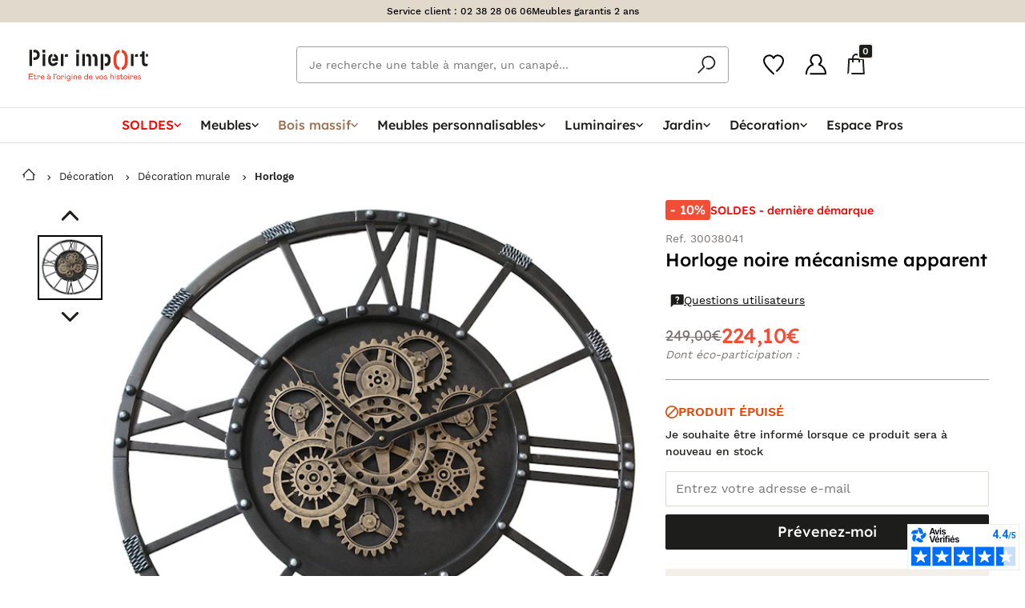

--- FILE ---
content_type: text/html; charset=UTF-8
request_url: https://pierimport.fr/p/horloge-noire-mecanisme-apparent-30038041.html
body_size: 81558
content:
<!doctype html>
<html lang="fr">

<head>
    <meta charset="utf-8">
    <meta http-equiv="x-ua-compatible"
          content="ie=edge">
    <meta name="viewport"
          content="width=device-width, initial-scale=1, minimum-scale=1">
    <meta name="msapplication-TileColor"
          content="#e7412b">
    <meta name="theme-color"
          content="#e7412b">
    <title>Horloge noire mécanisme apparent | Horloges | Pier Import</title>
<link rel="canonical" href="https://pierimport.fr/p/horloge-noire-mecanisme-apparent-30038041.html">
<meta property="og:title" content="Horloge noire mécanisme apparent">
<meta property="og:type" content="website">
<meta property="og:url" content="https://pierimport.fr/p/horloge-noire-mecanisme-apparent-30038041.html">
<meta property="og:image" content="https://pierimport.imgix.net/produits/horloge-noire-mecanisme-apparent-6235261533ae4.jpg?fit=crop&amp;w=1200&amp;h=630">

<meta name="twitter:title" content="Horloge noire mécanisme apparent">
<meta name="twitter:site" content="@PierImportFR">
<meta name="twitter:card" content="summary">
<meta name="twitter:url" content="https://pierimport.fr/p/horloge-noire-mecanisme-apparent-30038041.html">
<meta name="twitter:images0" content="https://pierimport.imgix.net/produits/horloge-noire-mecanisme-apparent-6235261533ae4.jpg?fit=crop&amp;w=1200&amp;h=630">
<script type="application/ld+json">{"@context":"https://schema.org","@type":"WebPage","name":"Horloge noire mécanisme apparent | Horloges | Pier Import","description":"For those who helped create the Genki Dama"}</script>
        <link rel="preload"
          href="https://dyqagihey9ujo.cloudfront.net/assets/css/style-f6b84b4562.css"
          as="style">
    <link rel="preload" href="https://dyqagihey9ujo.cloudfront.net/fonts/WorkSans-Regular.woff2" as="font" type="font/woff2" crossorigin>
    <link rel="preload" href="https://dyqagihey9ujo.cloudfront.net/fonts/WorkSans-Medium.woff2" as="font" type="font/woff2" crossorigin>
    <link rel="preload" href="https://dyqagihey9ujo.cloudfront.net/fonts/WorkSans-SemiBold.woff2" as="font" type="font/woff2" crossorigin>
    <link rel="preload" href="https://dyqagihey9ujo.cloudfront.net/fonts/allertastencil-regular-webfont.woff2" as="font" type="font/woff2" crossorigin>

    

    
        <link rel="stylesheet"
          href="https://dyqagihey9ujo.cloudfront.net/node_modules/toastify-js/src/toastify.css?id=40393716c1eb0e2737788decc3c975cd">
    <!-- Livewire Styles --><style >[wire\:loading][wire\:loading], [wire\:loading\.delay][wire\:loading\.delay], [wire\:loading\.inline-block][wire\:loading\.inline-block], [wire\:loading\.inline][wire\:loading\.inline], [wire\:loading\.block][wire\:loading\.block], [wire\:loading\.flex][wire\:loading\.flex], [wire\:loading\.table][wire\:loading\.table], [wire\:loading\.grid][wire\:loading\.grid], [wire\:loading\.inline-flex][wire\:loading\.inline-flex] {display: none;}[wire\:loading\.delay\.none][wire\:loading\.delay\.none], [wire\:loading\.delay\.shortest][wire\:loading\.delay\.shortest], [wire\:loading\.delay\.shorter][wire\:loading\.delay\.shorter], [wire\:loading\.delay\.short][wire\:loading\.delay\.short], [wire\:loading\.delay\.default][wire\:loading\.delay\.default], [wire\:loading\.delay\.long][wire\:loading\.delay\.long], [wire\:loading\.delay\.longer][wire\:loading\.delay\.longer], [wire\:loading\.delay\.longest][wire\:loading\.delay\.longest] {display: none;}[wire\:offline][wire\:offline] {display: none;}[wire\:dirty]:not(textarea):not(input):not(select) {display: none;}:root {--livewire-progress-bar-color: #2299dd;}[x-cloak] {display: none !important;}[wire\:cloak] {display: none !important;}</style>
        <link rel="stylesheet" href="https://dyqagihey9ujo.cloudfront.net/node_modules/tingle.js/dist/tingle.min.css?id=af5f0fad7201dd93a3652768510fced2">
    <link rel="stylesheet" href="https://dyqagihey9ujo.cloudfront.net/node_modules/photoswipe/dist/photoswipe.css?id=7bdda2ba97a09ec689190d2c91f579fe">
        <link rel="stylesheet"
          href="https://dyqagihey9ujo.cloudfront.net/assets/css/style-f6b84b4562.css">
    <script>
        // source: https://developers.google.com/tag-platform/tag-manager/web/datalayer
        window.dataLayer = window.dataLayer || [];

            </script>
    
    <script defer
            type="module"
            src="https://dyqagihey9ujo.cloudfront.net/node_modules/@11ty/is-land/is-land.js"></script>
            <!-- Datalayer Tag -->
    <script type="text/javascript">
        // MAILXPERTISE TAG
        window.dataLayer = window.dataLayer || [];
        window.dataLayer.push({
            'ecomm_prodid': '30038041',
            'ecomm_pagetype': 'product',
            'ecomm_totalvalue': '224.1',
            'ProductName': 'Horloge noire mécanisme apparent',
            'ProductCategory': 'C-10',
                            // MX DataLayer infos
                'id_store': '1',
                'id_product': '39640',
                'id_customer': '',
                    });

        // KAMELEOON TAG
        window.dataLayer.push({
            'kameleoon_product': {"id":39640,"category_id":21,"parent_id":null,"declination_id":null,"sapId":"30038041","ean":"3663807149609","name":"Horloge noire m\u00e9canisme apparent","reference":"30038041","declination_label":"","declination_label_override":null,"slug":"horloge-noire-mecanisme-apparent","images":[{"UUID":"00163ecc-4ff1-1eec-a9db-bea15d2f919d","slugpath":"produits\/horloge-noire-mecanisme-apparent-6235261533ae4.jpg","path":null,"title":"30038041_01.JPG","description":"Image for Material 30038041_01.JPG"}],"manual":[],"schema_image":[],"price":224.1,"originalPrice":"249.00","min_installment":"56.03","ecoTax":null,"description":null,"weight":"12.00","length":"70.00","width":"6.50","height":"70.00","composition":"M\u00e9tal","finitionsText":null,"miscInfo":null,"seoTitle":"Horloge noire m\u00e9canisme apparent","seoDescription":null,"collection_id":null,"label":null,"shape":null,"size":null,"type":"TYP3009","essenceBois":null,"finition":null,"pieceVivre":null,"marque":"MAQ001","fragrance":null,"customSofa":0,"sofa_color_id":null,"categorie_alt_id":null,"isParent":0,"isMain":1,"declinationType":null,"personnalisable":0,"colissimo":0,"stock":0,"stockDate":null,"corrupted":0,"created_at":"2022-03-16T00:39:35.000000Z","updated_at":"2026-01-21T21:02:35.000000Z","last_mailx_sync_date":"2025-11-19 07:51:45","dropship":1,"crossdock":1,"supplierSapId":"1009395","shippingLeadTime":"[NONE]","minDeclinationPrice":null,"sapUpdated":1,"deleted_at":null,"score":78,"publishedMktp":1,"sapUpdatedAt":"2026-01-10T23:00:00.000000Z","isBackCatalog":0,"autoredirect":0,"threshold_for_sap_unavailability":0,"videos":[],"imagesAlt":null,"spin":null,"novelty_started_at":"2022-03-21T23:00:00.000000Z","novelty_expired_at":"2022-05-20T22:00:00.000000Z","saturday_shipping_whitelisted":false,"saturday_shipping_blacklisted":false,"back_catalog_auto":"2026-01-20T23:00:00.000000Z","last_in_stock_at":"2024-09-21T22:00:00.000000Z","visibility":1,"batch_size":1,"stock_parent_id":null,"has_qr":false,"minShippingLeadTime":0,"maxShippingLeadTime":0,"parent_id_sap":null,"maintenance_tips":null,"maintenance_product_1":null,"maintenance_product_2":null,"should_sync_extra_fields":false,"filterable_properties_last_updated_at":"2026-01-11T08:25:37.000000Z","declinationLabel":"","url":"https:\/\/pierimport.fr\/p\/horloge-noire-mecanisme-apparent-30038041.html","thumbnailUrl":"https:\/\/pierimport.imgix.net\/produits\/horloge-noire-mecanisme-apparent-6235261533ae4.jpg?auto=format","parent":null,"declinations":[],"sketch_fabs":[],"category":{"id":21,"parent_id":1,"sapId":"C-10","name":"Horloges","breadcrumb":[{"link":"https:\/\/pierimport.fr\/decoration","label":"D\u00e9coration"},{"link":"https:\/\/pierimport.fr\/decoration\/decorations-murales","label":"D\u00e9coration murale"},{"link":"https:\/\/pierimport.fr\/decoration\/horloges","label":"Horloge"}],"created_at":"2019-03-20T22:42:59.000000Z","updated_at":"2023-10-20T14:36:22.000000Z","saturday_shipping_included":0,"back_catalog_delay":0,"parent":{"id":1,"parent_id":137,"sapId":"C","name":"D\u00c9CORATION","breadcrumb":[{"link":"https:\/\/pierimport.fr\/decoration","label":"D\u00e9coration"}],"created_at":"2019-03-20T22:42:59.000000Z","updated_at":"2023-10-20T14:27:19.000000Z","saturday_shipping_included":0,"back_catalog_delay":0,"parent":{"id":137,"parent_id":null,"sapId":"ROOT","name":"Pier Import","breadcrumb":null,"created_at":"2019-03-20T22:42:59.000000Z","updated_at":"2019-03-20T22:42:59.000000Z","saturday_shipping_included":0,"back_catalog_delay":0,"parent":null}}},"collection":null,"avis_verifies":null,"related_products":[],"facets":[{"id":9199,"shortcut":"(Menu) Horloges","title":"Horloges","subtitle":"Horloges murales ou horloges d\u00e9co \u00e0 poser","text":null,"slug":"decoration\/horloges","seoTitle":"Horloges : vintage, industrielle...| Horloges | Pier Import","seoDescription":"Vous voulez un int\u00e9rieur avec du cachet ? D\u00e9couvrez notre s\u00e9lection d\u0027horloges dans tous les styles. Laissez-vous tenter et joignez l\u0027utile \u00e0 l\u0027agr\u00e9able sur Pierimport.fr!","created_at":"2019-04-17T07:32:55.000000Z","updated_at":"2024-11-21T09:32:47.000000Z","characteristics":{"lines":[{"type":"category","value":"21","filter":null,"exclude":false,"filterData":[]}],"excluded_products":[],"included_products":[]},"category_id":null,"style_id":null,"isDeletable":1,"isCharacteristicsEditable":1,"category_personnalisable_id":null,"banner_id":null,"filters":[{"key":"color","label":null},{"key":"matter","label":null},{"key":"type","label":"A poser \/ Mural"},{"key":"Choisir une valeur","label":null},{"key":"Choisir une valeur","label":null},{"key":"Choisir une valeur","label":null}],"json_filters":[{"id":30,"slug":"color","type":"sap_code","label":"Couleur","default_open":false,"display_type":"list"},{"id":26,"slug":"matter","type":"sap_code","label":"Mati\u00e8re","default_open":false,"display_type":"list"},{"id":39,"slug":"type","type":"sap_code","label":"A poser \/ Mural","default_open":false,"display_type":"list"},{"id":"25","slug":"length","type":"numeric","unit":"cm","label":"Taille","default_open":false,"display_type":"slider"}],"short_description":"\u003Cdiv\u003EPlut\u00f4t ponctuel ou retardataire ? Que vous soyez toujours \u00e0 l\u0027heure\u0026nbsp;ou que vous courriez apr\u00e8s le temps, il vous faut une horloge !\u003C\/div\u003E","collection_id":null,"anchor":null,"displayAsTile":0,"displayChildsProducts":0,"image":"public\/facettes\/30033384-1jpg-605db458f1273.jpg","thumbnail":null,"tile_title":"Horloges","isDisplayOnSearch":1,"footer_title":"Un vaste choix d\u2019horloges murales de toutes tailles","footer_content":"\u003Cp\u003EL\u0027\u003Cstrong\u003Ehorloge\u003C\/strong\u003E est une \u003Cstrong\u003Ed\u00e9coration murale\u003C\/strong\u003E qui allie pratique et esth\u00e9tique. En effet, quelle que soit la pi\u00e8ce o\u00f9 vous la placerez, l\u0027\u003Cstrong\u003Ehorloge\u003C\/strong\u003E fera son petit effet et ne manquera pas de vous rendre service en affichant l\u0027heure. Vous ne savez pas vers quel mod\u00e8le d\u0027\u003Cstrong\u003Ehorloge\u003C\/strong\u003E vous tourner ? Pier Import, avec sa large gamme d\u0027\u003Cstrong\u003Ehorloges de qualit\u00e9\u003C\/strong\u003E compte parmi ses rangs des mod\u00e8les d\u0027\u003Cstrong\u003Ehorloges\u003C\/strong\u003E tous plus diff\u00e9rents les uns que les autres. Vous trouverez ainsi des \u003Cstrong\u003Ehorloges\u003C\/strong\u003E aux formes et dimensions vari\u00e9es : \u003Cstrong\u003Ehorloge ronde\u003C\/strong\u003E, \u003Cstrong\u003Ehorloge carr\u00e9e\u003C\/strong\u003E, \u003Cstrong\u003Etr\u00e8s grande horloge\u003C\/strong\u003E ou \u003Cstrong\u003Epetite horloge\u003C\/strong\u003E, selon votre pr\u00e9f\u00e9rence. \u003C\/p\u003E\r\n\u003Cp\u003EC\u00f4t\u00e9 mati\u00e8res, d\u00e9couvrez nos \u003Cstrong\u003Ehorloges murales en bois\u003C\/strong\u003E et nos \u003Cstrong\u003Ehorloges murales en m\u00e9tal effet vieilli\u003C\/strong\u003E, qui sauront donner \u00e0 votre int\u00e9rieur une atmosph\u00e8re unique. Choisissez \u00e9galement la couleur de votre \u003Cstrong\u003Ehorloge\u003C\/strong\u003E en fonction de votre personnalit\u00e9 et de votre d\u00e9coration. Vous souhaitez attirer l\u2019\u0153il ? Optez par exemple pour une \u003Cstrong\u003Ehorloge rouge\u003C\/strong\u003E pour votre cuisine ouverte, dans la pure tradition de l\u0027ambiance bistrot. Vous pr\u00e9f\u00e9rez la discr\u00e9tion ? Privil\u00e9giez dans ce cas un coloris sobre comme une \u003Cstrong\u003Ehorloge noire\u003C\/strong\u003E. Pour un style r\u00e9tro, un mod\u00e8le d\u0027\u003Cstrong\u003Ehorloge en m\u00e9tal cuivr\u00e9\u003C\/strong\u003E, ou effet rouille, sera parfaitement adapt\u00e9.\u003Cbr\u003E\u003C\/p\u003E\r\n\u003Ch3\u003E\u003Cstrong\u003EDes horloges murales dans tous les styles\u003C\/strong\u003E\u003C\/h3\u003E\r\n\u003Cp\u003ENous souhaitons vous proposer des \u003Cstrong\u003Ehorloges d\u00e9coratives \u003C\/strong\u003Edans tous les styles car nos cadrans muraux ne doivent pas \u00eatre que pratiques. Parcourez notre rubrique et explorez un vaste \u00e9ventail d\u0027\u003Cstrong\u003Ehorloges industrielles\u003C\/strong\u003E, d\u0027\u003Cstrong\u003Ehorloges vintage\u003C\/strong\u003E ou encore d\u0027\u003Cstrong\u003Ehorloges scandinaves\u003C\/strong\u003E. Et n\u0027oublions pas des mod\u00e8les originaux ou d\u00e9cal\u00e9s comme l\u2019\u003Cstrong\u003Ehorloge murale\u003C\/strong\u003E style gare ou la\u003Cstrong\u003E grande horloge gousset\u003C\/strong\u003E. Nos \u003Cstrong\u003Ehorloges\u003C\/strong\u003E pleines de style trouveront ais\u00e9ment leur place dans votre int\u00e9rieur !\u003C\/p\u003E","short_tile_title":"Horloges","max_page_count":14,"disable_manual_products_definitions":0,"data_source":0,"novelty_min_position":null,"novelty_max_position":null,"novelty_min_displayed":null,"novelty_max_displayed":null,"novelty_order":null,"is_displayed_product_page":1,"is_using_csv_import":false,"pivot":{"product_id":39640,"facet_id":9199}},{"id":9308,"shortcut":"[Menu] Meubles en m\u00e9tal","title":"Meubles en m\u00e9tal","subtitle":"Des meubles pour une d\u00e9co loft industriel","text":null,"slug":"meubles\/meubles-metal","seoTitle":"Meuble en M\u00e9tal | Meubles M\u00e9talliques| Pier Import","seoDescription":"Parcourez notre s\u00e9lection de meubles mariant m\u00e9tal et bois. Contemporain, vintage ou encore indus, chaque style est disponible sur pierimport.fr !","created_at":"2019-04-17T11:15:53.000000Z","updated_at":"2026-01-21T03:01:05.000000Z","characteristics":{"lines":[{"type":"global","value":null,"filter":"matter","exclude":false,"filterData":{"values":["1","11"]}}],"excluded_products":[],"included_products":[]},"category_id":null,"style_id":null,"isDeletable":1,"isCharacteristicsEditable":1,"category_personnalisable_id":null,"banner_id":null,"filters":[{"key":"category","label":"Type de meuble","value":null},{"key":"room","label":"Pi\u00e8ce \u00e0 vivre","value":null},{"key":"color","label":"Couleur","value":null},{"key":"style","label":"Style","value":null},{"key":"Choisir une valeur","label":null,"value":null},{"key":"Choisir une valeur","label":null,"value":null}],"json_filters":[{"id":27,"slug":"category","type":"sap_code","label":"Type de meuble","default_open":false,"display_type":"list"},{"id":37,"slug":"room","type":"sap_code","label":"Pi\u00e8ce \u00e0 vivre","default_open":false,"display_type":"list"},{"id":30,"slug":"color","type":"sap_code","label":"Couleur","default_open":false,"display_type":"list"},{"id":"29","slug":"collection","type":"sap_code","unit":"\u20ac","label":"Collection","default_open":false,"display_type":"list"},{"id":"stock","slug":"stock","type":null,"unit":"\u20ac","label":"En stock","default_open":false,"display_type":"list"}],"short_description":"\u003Cdiv\u003ENos meubles en m\u00e9tal, ou en bois et m\u00e9tal, vous permettront d\u0027adopter une grande vari\u00e9t\u00e9 de styles dans votre int\u00e9rieur. \u003Ca href=\u0022https:\/\/pierimport.fr\/meubles\/industriel\u0022\u003EStyle industriel\u003C\/a\u003E, contemporain ou m\u00eame\u0026nbsp;vintage, les meubles en m\u00e9tal vous aideront \u00e0 installer l\u0027ambiance que vous aimez. Parcourez notre catalogue et d\u00e9couvrez nos plus belles r\u00e9f\u00e9rences...\u003C\/div\u003E","collection_id":null,"anchor":null,"displayAsTile":0,"displayChildsProducts":0,"image":"public\/facettes\/metal3jpg-5cb761f370229.jpg","thumbnail":null,"tile_title":"Meubles en m\u00e9tal","isDisplayOnSearch":1,"footer_title":"Des meubles en m\u00e9tal dans diff\u00e9rents styles","footer_content":"\u003Cdiv\u003E\u003C\/div\u003E","short_tile_title":"Meubles en m\u00e9tal","max_page_count":82,"disable_manual_products_definitions":0,"data_source":0,"novelty_min_position":null,"novelty_max_position":null,"novelty_min_displayed":null,"novelty_max_displayed":null,"novelty_order":null,"is_displayed_product_page":1,"is_using_csv_import":false,"pivot":{"product_id":39640,"facet_id":9308}}],"parent_trashed_or_not":null,"suggestions":[{"id":9492,"category_id":102,"parent_id":null,"declination_id":null,"sapId":"30021840","ean":"3663807211467","name":"Chaise en tissu et bois recycl\u00e9 BRISBANE (lot de 2)","reference":"30021840","declination_label":"Assise tissu","declination_label_override":"Assise tissu","slug":"lot-de-2-chaises-tapissier-bois-recycle-brisbane","images":[{"UUID":"00163e6f-f163-1ee9-91b1-4501ba495001","path":"products\/00163e6f-f163-1ee9-91b1-4501ba495001.jpg","title":"30021840_01.jpg","description":"Image for Material 30021840_02.jpg","slugpath":"produits\/lot-de-2-chaises-tapissier-bois-recycle-brisbane-5fe22f2eb8e44.jpg"},{"UUID":"e560ebf4-31fb-1edf-92ec-1806119a1702","slugpath":"produits\/chaise-en-tissu-et-bois-recycle-brisbane-lot-de-2-66a41d9f48706.jpg","title":"30021840_02.jpg","description":null},{"UUID":"00163e6f-f163-1ee9-91b1-4501ba49d001","path":"products\/00163e6f-f163-1ee9-91b1-4501ba49d001.jpg","title":"30021840_03.jpg","description":"Image for Material 30021840_03.jpg","slugpath":"produits\/lot-de-2-chaises-tapissier-bois-recycle-brisbane-5fe22f2f37691.jpg"}],"manual":[],"schema_image":[],"price":381.65,"originalPrice":"449.00","min_installment":"95.41","ecoTax":1.6,"description":"Chaise confort avec rembourrage au niveau de l\u0027assise.","weight":"7.50","length":"45.00","width":"55.00","height":"101.00","composition":"Bois certifi\u00e9 F.S.C\u00ae Recycl\u00e9 - tissu","finitionsText":"Meuble fabriqu\u00e9 sans couper un arbre !","miscInfo":"\u003Cstrong\u003ECe meuble poss\u00e8de le label bois certifi\u00e9 F.S.C\u00ae Recycl\u00e9\u003C\/strong\u003E. Chaque meuble de cette collection \u00e9tant fabriqu\u00e9 \u00e0 partir de bois recycl\u00e9s, chaque pi\u00e8ce en est unique et le travail du bois peut \u00eatre diff\u00e9rent de la photo pr\u00e9sent\u00e9e. \u003Cbr\/\u003EMobilier \u00e9cologique. Aucun produit chimique n\u2019est utilis\u00e9 pour la finition de ce meuble. Traitement \u00e0 base d\u0027eau. Hauteur d\u0027assise coussin compris: 50 cm","seoTitle":"Chaise en tissu et bois recycl\u00e9 BRISBANE (lot de 2)","seoDescription":"L\u2019usine fabricant ce meuble a obtenu plusieurs r\u00e9compenses pour son engagement en faveur de l\u2019environnement. Aucun produit chimique n\u2019est utilis\u00e9 pour la finition de ce meuble : celle-ci s\u2019effectue avec des produits \u00e0 base d\u2019eau.","collection_id":16,"label":"L001","shape":null,"size":null,"type":"TYP3005","essenceBois":"EB009","finition":null,"pieceVivre":"PV001","marque":"MAQ001","fragrance":null,"customSofa":0,"sofa_color_id":null,"categorie_alt_id":null,"isParent":1,"isMain":1,"declinationType":1,"personnalisable":0,"colissimo":0,"stock":0,"stockDate":"2026-03-01T23:00:00.000000Z","corrupted":0,"created_at":"2019-03-20T23:40:00.000000Z","updated_at":"2026-01-21T13:19:31.000000Z","last_mailx_sync_date":"2025-11-19 12:01:38","dropship":0,"crossdock":1,"supplierSapId":"1009162","shippingLeadTime":"[X\/40\/Exp\u00e9di\u00e9 sous 5 \u00e0 8 semaines]","minDeclinationPrice":null,"sapUpdated":1,"deleted_at":null,"score":249846,"publishedMktp":1,"sapUpdatedAt":"2026-01-10T23:00:00.000000Z","isBackCatalog":0,"autoredirect":0,"threshold_for_sap_unavailability":0,"videos":[],"imagesAlt":null,"spin":null,"novelty_started_at":"2021-01-19T23:00:00.000000Z","novelty_expired_at":"2021-06-25T22:00:00.000000Z","saturday_shipping_whitelisted":false,"saturday_shipping_blacklisted":false,"back_catalog_auto":null,"last_in_stock_at":"2026-01-20T23:00:00.000000Z","visibility":1,"batch_size":2,"stock_parent_id":null,"has_qr":true,"minShippingLeadTime":40,"maxShippingLeadTime":40,"parent_id_sap":null,"maintenance_tips":"Pour l\u0027entretien du tissu, nous vous conseillons de pulv\u00e9riser \u00e0 r\u00e9ception un imperm\u00e9abilisant textile (\u00e0 50-60 cm de distance, afin de ne pas faire d\u0027aur\u00e9ole). En cas de tache, vous pouvez utiliser un d\u00e9tachant textile.","maintenance_product_1":null,"maintenance_product_2":null,"should_sync_extra_fields":false,"filterable_properties_last_updated_at":"2026-01-11T09:35:33.000000Z","declinationLabel":"Assise tissu","url":"https:\/\/pierimport.fr\/p\/lot-de-2-chaises-tapissier-bois-recycle-brisbane-30021840.html","thumbnailUrl":"https:\/\/pierimport.imgix.net\/produits\/lot-de-2-chaises-tapissier-bois-recycle-brisbane-5fe22f2eb8e44.jpg?auto=format","pivot":{"product_id":39640,"suggested_product_id":9492,"previous_sales_count":1},"parent":null}],"sap_extra_fields":[{"id":31,"created_at":null,"updated_at":"2024-11-28T21:01:55.000000Z","name":"facet","type":"sap_code","label":"Facette","is_visible":0,"position":19,"pivot":{"product_id":39640,"sap_extra_field_id":31,"sap_extra_field_value_id":4014}},{"id":31,"created_at":null,"updated_at":"2024-11-28T21:01:55.000000Z","name":"facet","type":"sap_code","label":"Facette","is_visible":0,"position":19,"pivot":{"product_id":39640,"sap_extra_field_id":31,"sap_extra_field_value_id":266}},{"id":31,"created_at":null,"updated_at":"2024-11-28T21:01:55.000000Z","name":"facet","type":"sap_code","label":"Facette","is_visible":0,"position":19,"pivot":{"product_id":39640,"sap_extra_field_id":31,"sap_extra_field_value_id":607}},{"id":31,"created_at":null,"updated_at":"2024-11-28T21:01:55.000000Z","name":"facet","type":"sap_code","label":"Facette","is_visible":0,"position":19,"pivot":{"product_id":39640,"sap_extra_field_id":31,"sap_extra_field_value_id":4011}},{"id":31,"created_at":null,"updated_at":"2024-11-28T21:01:55.000000Z","name":"facet","type":"sap_code","label":"Facette","is_visible":0,"position":19,"pivot":{"product_id":39640,"sap_extra_field_id":31,"sap_extra_field_value_id":4012}},{"id":31,"created_at":null,"updated_at":"2024-11-28T21:01:55.000000Z","name":"facet","type":"sap_code","label":"Facette","is_visible":0,"position":19,"pivot":{"product_id":39640,"sap_extra_field_id":31,"sap_extra_field_value_id":4013}},{"id":23,"created_at":null,"updated_at":"2024-11-28T21:01:55.000000Z","name":"height","type":"float","label":"Hauteur","is_visible":0,"position":20,"pivot":{"product_id":39640,"sap_extra_field_id":23,"sap_extra_field_value_id":524}},{"id":24,"created_at":null,"updated_at":"2024-11-28T21:01:55.000000Z","name":"width","type":"float","label":"Largeur","is_visible":0,"position":21,"pivot":{"product_id":39640,"sap_extra_field_id":24,"sap_extra_field_value_id":941}},{"id":25,"created_at":null,"updated_at":"2024-11-28T21:01:55.000000Z","name":"length","type":"float","label":"Longueur","is_visible":0,"position":22,"pivot":{"product_id":39640,"sap_extra_field_id":25,"sap_extra_field_value_id":421}},{"id":26,"created_at":null,"updated_at":"2024-11-28T21:01:55.000000Z","name":"matter","type":"sap_code","label":"Mati\u00e8re","is_visible":0,"position":23,"pivot":{"product_id":39640,"sap_extra_field_id":26,"sap_extra_field_value_id":264}},{"id":27,"created_at":null,"updated_at":"2024-11-28T21:01:55.000000Z","name":"category","type":"sap_code","label":"Cat\u00e9gorie","is_visible":0,"position":24,"pivot":{"product_id":39640,"sap_extra_field_id":27,"sap_extra_field_value_id":604}},{"id":28,"created_at":null,"updated_at":"2024-11-28T21:01:55.000000Z","name":"supercategory","type":"sap_code","label":"Super-Cat\u00e9gorie","is_visible":0,"position":25,"pivot":{"product_id":39640,"sap_extra_field_id":28,"sap_extra_field_value_id":177}},{"id":28,"created_at":null,"updated_at":"2024-11-28T21:01:55.000000Z","name":"supercategory","type":"sap_code","label":"Super-Cat\u00e9gorie","is_visible":0,"position":25,"pivot":{"product_id":39640,"sap_extra_field_id":28,"sap_extra_field_value_id":502}},{"id":28,"created_at":null,"updated_at":"2024-11-28T21:01:55.000000Z","name":"supercategory","type":"sap_code","label":"Super-Cat\u00e9gorie","is_visible":0,"position":25,"pivot":{"product_id":39640,"sap_extra_field_id":28,"sap_extra_field_value_id":605}},{"id":30,"created_at":null,"updated_at":"2024-11-28T21:01:55.000000Z","name":"color","type":"sap_code","label":"Couleur","is_visible":0,"position":26,"pivot":{"product_id":39640,"sap_extra_field_id":30,"sap_extra_field_value_id":1046}},{"id":30,"created_at":null,"updated_at":"2024-11-28T21:01:55.000000Z","name":"color","type":"sap_code","label":"Couleur","is_visible":0,"position":26,"pivot":{"product_id":39640,"sap_extra_field_id":30,"sap_extra_field_value_id":311}},{"id":34,"created_at":null,"updated_at":"2024-11-28T21:01:55.000000Z","name":"brand","type":"sap_code","label":"Marque","is_visible":0,"position":29,"pivot":{"product_id":39640,"sap_extra_field_id":34,"sap_extra_field_value_id":180}},{"id":39,"created_at":null,"updated_at":"2024-11-28T21:01:55.000000Z","name":"type","type":"sap_code","label":"Type","is_visible":0,"position":33,"pivot":{"product_id":39640,"sap_extra_field_id":39,"sap_extra_field_value_id":606}}],"physical_stocks":[{"id":168485980,"product_id":39640,"order_id":null,"type":14,"location_code":"AI12081","quantity":0,"effective_date":"2026-01-20T23:00:00.000000Z","created_at":"2026-01-21T00:43:49.000000Z","updated_at":"2026-01-21T00:43:49.000000Z"}],"stock_childs":[],"shop_stocks":[],"virtual_stocks":[{"id":168486206,"product_id":39640,"order_id":null,"type":14,"location_code":"AI12089","quantity":0,"effective_date":"2026-01-20T23:00:00.000000Z","created_at":"2026-01-21T00:43:57.000000Z","updated_at":"2026-01-21T00:43:57.000000Z"}]}        });
    </script>
    <!-- End Datalayer Tag -->

            <script>
        dataLayer.push({
            'ecomm_pagetype': 'product',
            'id_customer': '',
            'ecomm_prodid': '30038041',
            'ecomm_totalvalue': '224.1',
        });
        dataLayer.push({
            'pageType': 'product',
            'customerId': '',
            'productId': '30038041',
            'productPrice': '224.1',
        });
        dataLayer.push({
            'purpose': 'kameleoon_product_ab_test',
            'id': '39640',
            'sap_id': '30038041',
            'name': 'Horloge noire mécanisme apparent',
            'url': 'https://pierimport.fr/p/horloge-noire-mecanisme-apparent-30038041.html',
            'thumbnailUrl': 'https://pierimport.imgix.net/produits/horloge-noire-mecanisme-apparent-6235261533ae4.jpg?auto=format',
            'declinations': [],
        });
    </script>

            <!-- Google Tag Manager -->
<script>(function(w,d,s,l,i){w[l]=w[l]||[];w[l].push({'gtm.start':
    new Date().getTime(),event:'gtm.js'});var f=d.getElementsByTagName(s)[0],
    j=d.createElement(s),dl=l!='dataLayer'?'&l='+l:'';j.async=true;j.src=
    'https://www.googletagmanager.com/gtm.js?id='+i+dl;f.parentNode.insertBefore(j,f);
    })(window,document,'script','dataLayer','GTM-T7RXFH');</script>
    <!-- End Google Tag Manager -->
        <link rel="apple-touch-icon"
          sizes="180x180"
          href="https://dyqagihey9ujo.cloudfront.net/assets/img/favicon/apple-touch-icon-6c73ce42cb.png">
    <link rel="icon"
          type="image/png"
          sizes="32x32"
          href="https://dyqagihey9ujo.cloudfront.net/assets/img/favicon/favicon-32x32-0df4d60cc2.png">
    <link rel="icon"
          type="image/png"
          sizes="16x16"
          href="https://dyqagihey9ujo.cloudfront.net/assets/img/favicon/favicon-16x16-f9a0fdcdc6.png">
    <link rel="manifest"
          href="https://pierimport.fr/site.webmanifest">
    <link rel="mask-icon"
          href="https://dyqagihey9ujo.cloudfront.net/assets/img/favicon/safari-pinned-tab-4b897e5842.svg"
          color="#e7412b">
    <meta name="msapplication-TileColor"
          content="#b91d47">
    <meta name="theme-color"
          content="#ffffff">
    <meta name="format-detection"
          content="telephone=no">
            <link rel="dns-prefetch" href="https://pierimport.fr">
<link rel="preload" href="https://kelw26w204.kameleoon.eu/kameleoon.js" as="script">
<script type="text/javascript">
  // Duration in milliseconds to wait while the Kameleoon application file is loaded
    var kameleoonLoadingTimeout = 200;

    window.kameleoonQueue = window.kameleoonQueue || [];
    window.kameleoonStartLoadTime = new Date().getTime();
    if (! document.getElementById("kameleoonLoadingStyleSheet") && ! window.kameleoonDisplayPageTimeOut)
    {
        var kameleoonS = document.getElementsByTagName("script")[0];
        var kameleoonCc = "* { visibility: hidden !important; background-image: none !important; }";
        var kameleoonStn = document.createElement("style");
        kameleoonStn.type = "text/css";
        kameleoonStn.id = "kameleoonLoadingStyleSheet";
        if (kameleoonStn.styleSheet)
        {
            kameleoonStn.styleSheet.cssText = kameleoonCc;
        }
        else
        {
            kameleoonStn.appendChild(document.createTextNode(kameleoonCc));
        }
        kameleoonS.parentNode.insertBefore(kameleoonStn, kameleoonS);
        window.kameleoonDisplayPage = function(fromEngine)
        {
            if (!fromEngine)
            {
                window.kameleoonTimeout = true;
            }
            if (kameleoonStn.parentNode)
            {
                kameleoonStn.parentNode.removeChild(kameleoonStn);
            }
        };
        window.kameleoonDisplayPageTimeOut = window.setTimeout(window.kameleoonDisplayPage, kameleoonLoadingTimeout);
    }
</script>
<script type="text/javascript">
  // Change the value of this URL to point to your own URL, where the iFrame is hosted
    window.kameleoonIframeURL = "https://pierimport.fr/kameleoon";

    window.kameleoonLightIframe = false;
    var kameleoonIframeOriginElement = document.createElement("a");
    kameleoonIframeOriginElement.href = kameleoonIframeURL;
    window.kameleoonIframeOrigin = kameleoonIframeOriginElement.origin || (kameleoonIframeOriginElement.protocol + "//" + kameleoonIframeOriginElement.hostname);
    if (location.href.indexOf(window.kameleoonIframeOrigin) != 0)
    {
        window.kameleoonLightIframe = true;
        var kameleoonProcessMessageEvent = function(event)
        {
            if (window.kameleoonIframeOrigin == event.origin && event.data.slice && event.data.slice(0,9) == "Kameleoon")
            {
                window.removeEventListener("message", kameleoonProcessMessageEvent);
                window.kameleoonExternalIFrameLoaded = true;
                if (window.Kameleoon)
                {
                    eval(event.data);
                    Kameleoon.Analyst.load();
                }
                else
                {
                    window.kameleoonExternalIFrameLoadedData = event.data;
                }
            }
        };
        if (window.addEventListener)
        {
            window.addEventListener("message", kameleoonProcessMessageEvent, false);
        }
        var iframeNode = document.createElement("iframe");
        iframeNode.src = kameleoonIframeURL;
        iframeNode.id = "kameleoonExternalIframe";
        iframeNode.style = "float: left !important; opacity: 0.0 !important; width: 0px !important; height: 0px !important;";
        document.head.appendChild(iframeNode);
    }
</script>
<script type="text/javascript" src="//kelw26w204.kameleoon.eu/kameleoon.js" async></script>
    
    
            <script defer
                charset="utf-8"
                src="https://widgets.rr.skeepers.io/generated/c9b189f2-057c-2824-052d-61eb32844a26/41d71f3c-43ea-414d-96cc-de343f0b9b11.js">
        </script>
    
    <script>
        /**
         * If browser back button was used, flush cache
         * This ensures that user will always see an accurate, up-to-date view based on their state
         * https://stackoverflow.com/questions/8788802/prevent-safari-loading-from-cache-when-back-button-is-clicked
         */
        (function() {
            window.onpageshow = function(event) {
                if (event.persisted) {
                    window.location.reload();
                }
            };
        })();
    </script>
</head>

<body id="toTop">
            <!-- Google Tag Manager (noscript) -->
<noscript><iframe src="https://www.googletagmanager.com/ns.html?id=GTM-T7RXFH"
  height="0" width="0" style="display:none;visibility:hidden"></iframe></noscript>
  <!-- End Google Tag Manager (noscript) -->
    
    <div wire:snapshot="{&quot;data&quot;:{&quot;modal&quot;:null},&quot;memo&quot;:{&quot;id&quot;:&quot;8tZSRasF3GR1driSnurQ&quot;,&quot;name&quot;:&quot;modal.exceptional-modal&quot;,&quot;path&quot;:&quot;p\/horloge-noire-mecanisme-apparent-30038041.html&quot;,&quot;method&quot;:&quot;GET&quot;,&quot;children&quot;:[],&quot;scripts&quot;:[],&quot;assets&quot;:[],&quot;errors&quot;:[],&quot;locale&quot;:&quot;fr&quot;},&quot;checksum&quot;:&quot;1ba2c40a967c2a239cc4c2148d97ce689c794b2fbf18a0f3ee1bdc5c6076fdf8&quot;}" wire:effects="[]" wire:id="8tZSRasF3GR1driSnurQ">
    <!--[if BLOCK]><![endif]--><!--[if ENDBLOCK]><![endif]-->

</div>
    <div wire:snapshot="{&quot;data&quot;:{&quot;modal&quot;:null},&quot;memo&quot;:{&quot;id&quot;:&quot;T4PV4nIpm6gdeniENZGZ&quot;,&quot;name&quot;:&quot;modal.non-intrusive-modal&quot;,&quot;path&quot;:&quot;p\/horloge-noire-mecanisme-apparent-30038041.html&quot;,&quot;method&quot;:&quot;GET&quot;,&quot;children&quot;:[],&quot;scripts&quot;:[],&quot;assets&quot;:[],&quot;errors&quot;:[],&quot;locale&quot;:&quot;fr&quot;},&quot;checksum&quot;:&quot;9987cff0a9c95d56898e3e8b1c8acdbb9a9832a5ca13ac0b176115c6595613eb&quot;}" wire:effects="[]" wire:id="T4PV4nIpm6gdeniENZGZ">
    <!--[if BLOCK]><![endif]--><!--[if ENDBLOCK]><![endif]-->
</div>

    <div id="main-header"
         x-data="{
             headerHeight: 0,
             headerStickyHeight: 0,
             menuStickyHeight: 0,
             headerBannersHeight: 0,
             hideHeader: false,
             init() {
                 this.headerStickyHeight = document.getElementById('header-sticky').offsetHeight + 1;
                 this.menuStickyHeight = document.getElementById('menu-sticky').offsetHeight + 1;
                 this.headerBannersHeight = document.getElementById('header-banners').offsetHeight + 1;
             },
             handleHeaderIntersectLeave() {
                 const bottomNav = document.getElementById('bottom-nav');
                 const bottomNavDisplay = window.getComputedStyle(bottomNav).display;
                 const isBottomNavVisible = bottomNavDisplay !== 'none';
                 if (!isBottomNavVisible) {
                     this.hideHeader = true;
                 }
             },
             handleHeaderIntersectEnter() {
                 this.hideHeader = false;
             },
         }"
         x-on:header-intersect-leave="handleHeaderIntersectLeave()"
         x-on:header-intersect-enter="handleHeaderIntersectEnter()">
        <header class="header-sticky-frame"
                :style="{
                    transform: (hideHeader) ?
                        `translateY(-${headerStickyHeight + headerBannersHeight}px)` : 'translateY(0px)'
                }">
            <div id="header-banners">
                <div class="">
                                    </div>
                <div class="hidden-s hidden-xs hidden-m">
                    <div class="topbar topbarv2">
    <div class="container">
        <span>Service client : <a href="tel:0238280606">02 38 28 06 06</a></span>
        <span>Meubles garantis 2 ans</span>
    </div>
</div>
                </div>
            </div>

            <div id="header-sticky">
                <header class="header headerv2"
        x-id="['header']"
        x-data="{
            scrollToSearch() {
                setTimeout(() => {
                    document.querySelector('[data-search=input]')
                        .focus()
                }, 50)
            }
        }">
    <div class="header-main headerv2-main container">
        <div class="header-left headerv2-left">
            <a class="header-logo"
               href="https://pierimport.fr"
               title="Retourner à l'accueil">Pier import logo</a>
        </div>
        <div class="header-center">
            <div wire:snapshot="{&quot;data&quot;:{&quot;search&quot;:&quot;&quot;,&quot;queryId&quot;:&quot;&quot;,&quot;redirect_url&quot;:null,&quot;products&quot;:[[],{&quot;s&quot;:&quot;arr&quot;}],&quot;facets&quot;:[[],{&quot;s&quot;:&quot;arr&quot;}],&quot;isOnSearchPage&quot;:false,&quot;isSticky&quot;:false,&quot;headerStickyContainerHeight&quot;:0},&quot;memo&quot;:{&quot;id&quot;:&quot;wNc3YimhRS4Ps2o2tb2s&quot;,&quot;name&quot;:&quot;layout.search&quot;,&quot;path&quot;:&quot;p\/horloge-noire-mecanisme-apparent-30038041.html&quot;,&quot;method&quot;:&quot;GET&quot;,&quot;children&quot;:[],&quot;scripts&quot;:[],&quot;assets&quot;:[],&quot;errors&quot;:[],&quot;locale&quot;:&quot;fr&quot;},&quot;checksum&quot;:&quot;d3842396f2908b01775eeaf57ac1d4131cfcde8a730aadf68780b1ba2a5daabf&quot;}" wire:effects="[]" wire:id="wNc3YimhRS4Ps2o2tb2s" class="align-item-center gap2 flex flex-grow justify-center"
     x-data="{
         search: '',
         isOnSearchPage: false,
         expanded: false,
         isSticky: window.Livewire.find('wNc3YimhRS4Ps2o2tb2s').entangle('isSticky'),
         headerStickyContainerHeight: window.Livewire.find('wNc3YimhRS4Ps2o2tb2s').entangle('headerStickyContainerHeight'),
         bottomNavHeight: 0,
         get isSearching() {
             return this.search != null && this.search.length > 0
         },
         getBottomNavHeight() {
             const bottomNav = document.getElementById('bottom-nav');
             if (bottomNav) {
                 const bottomNavDisplay = window.getComputedStyle(bottomNav).display;
                 if (bottomNavDisplay !== 'none') {
                     return bottomNav.offsetHeight;
                 }
             }
             return 0;
         },
         resetInput() {
             
             if (this.search.length > 0) {
                 this.$wire.stopSearching()
                 this.$refs.searchForm.reset()
                 this.expanded = false
             }
         },
         submit() {
             this.$wire.handleSearchForm(this.search)
         },
         handleIntersectLeave() {
             const bottomNav = document.getElementById('bottom-nav');
             const bottomNavDisplay = window.getComputedStyle(bottomNav).display;
             const isBottomNavVisible = bottomNavDisplay !== 'none';
             this.bottomNavHeight = this.getBottomNavHeight();
             if (!isBottomNavVisible) {
                 this.isSticky = true;
                 $nextTick(() => {
                     const menuStickyContainer = document.getElementById('menu-sticky-container');
                     if (menuStickyContainer) {
                         this.headerStickyContainerHeight = menuStickyContainer.offsetHeight + 19; // + 20px for #menu-sticky-container margin-bottom - 1px for border-top = 19px
                     }
                 });
             }
         },
         handleIntersectEnter() {
             this.isSticky = false;
             this.headerStickyContainerHeight = 0;
             this.bottomNavHeight = this.getBottomNavHeight();
         },
         handleSearchInputClick() {
             this.$dispatch('close-desktop-menu');
             $nextTick(() => {
                 this.$refs.searchInput.focus();
             });
         }
     }"
     x-id="['search-form']"
     x-on:header-intersect-leave.window="handleIntersectLeave"
     x-on:header-intersect-enter.window="handleIntersectEnter">
    <div class="header-left headerv2-left--search">
        <a class="header-logo"
           href="https://pierimport.fr"
           title="Retourner à l'accueil">Pier import logo</a>
    </div>

    <form class="headerv2-search"
          
          action="https://pierimport.fr/recherche"
          x-ref="searchForm"
          x-on:keydown.enter.prevent="submit()"
           x-on:keydown.escape.prevent="resetInput()"
          x-on:click.outside="resetInput()"           x-on:submit.prevent="submit()"
          :style="{ transform: `translateY(${headerStickyContainerHeight}px)` }">
        <label class="visually-hidden">Que cherchez vous&nbsp;?</label>
        <input class="headerv2-search__input"
               id="searchbox"
               type="search"
               placeholder="Je recherche une table à manger, un canapé... "
               data-search="input"
               x-ref="searchInput"
               x-model="search"
               x-on:click="handleSearchInputClick"
               
               name="query"
               wire:model.live.debounce.250ms="search">
        <button class="headerv2-search__btn"
                title="Rechercher"
                data-search="btn"><svg xmlns="http://www.w3.org/2000/svg" width="28" height="28" viewBox="0 0 28 28">
  <path fill="none" stroke="currentColor" stroke-linejoin="bevel" stroke-width="2" d="M12.25,17.05 C15.8523869,18.344909 19.8785213,17.1566059 22.2004511,14.1131502 C24.5223809,11.0696945 24.6048506,6.87266915 22.404272,3.74034819 C20.2036934,0.608027235 16.227348,-0.737521012 12.5768728,0.414872551 C8.92639749,1.56726611 6.44330657,4.95194962 6.44,8.78 C6.42829764,11.1120398 7.35013649,13.3518201 9,15 L-3.55271368e-15,24" transform="translate(2 2)"/>
</svg>
</button>
        <button class="headerv2-search__reset"
                x-cloak
                title="Fermer"
                data-search="reset"
                x-show="isSearching"
                x-on:click.prevent="resetInput()"><svg width="20" height="20" viewBox="0 0 20 20" xmlns="http://www.w3.org/2000/svg">
  <g stroke="currentColor" stroke-width="2" fill="none" fill-rule="evenodd">
    <path d="M.707.707l18 18M.707 18.707l18-18"/>
  </g>
</svg>
</button>
    </form>

    <!--[if BLOCK]><![endif]--><!--[if ENDBLOCK]><![endif]-->
</div>
        </div>
        <div class="header-right headerv2-right">
                                        <div class="header-right__item">
                    <a class="header-right__btn"
                       href="https://pierimport.fr/mon-compte/favoris"
                       aria-label="Wishlist"><svg xmlns="http://www.w3.org/2000/svg" width="28" height="28" viewBox="0 0 28 28">
  <path fill="none" stroke="currentColor" stroke-linejoin="bevel" stroke-width="2" d="M16.37,20.31 C19.86,17.18 25,11.1 25,7 C25.0560806,5.20113878 24.3661073,3.4591026 23.0935024,2.18649764 C21.8208974,0.913892691 20.0788612,0.223919439 18.28,0.28 C14.38,0.28 13,4.16 13,4.16 C13,4.16 11.72,0.28 7.72,0.28 C5.9228305,0.229816832 4.18425954,0.921687384 2.91297346,2.19297346 C1.64168738,3.46425954 0.949816832,5.2028305 1,7 C1,12.72 13.55,23.76 13.55,23.76" transform="translate(1 2)"/>
</svg>
</a>
                </div>
            
            <div class="header-right__item">
                <a class="header-right__btn"
                   href="https://pierimport.fr/login"
                   aria-label="Compte"><svg xmlns="http://www.w3.org/2000/svg" width="28" height="27" viewBox="0 0 28 27">
  <path fill="none" stroke="currentColor" stroke-linejoin="bevel" stroke-width="2" d="M5.54,24.25 L25.12,24.25 C25.1191163,18.8764522 21.5829333,14.143908 16.43,12.62 C18.8880569,11.0926459 20.0353903,8.12056338 19.2412242,5.33773131 C18.4470581,2.55489924 15.903934,0.636001453 13.01,0.636001453 C10.116066,0.636001453 7.5729419,2.55489924 6.77877578,5.33773131 C5.98460966,8.12056338 7.13194311,11.0926459 9.59,12.62 C4.42318455,14.1300722 0.871479674,18.8670363 0.87,24.25 L0.87,25.37" transform="translate(1 1)"/>
</svg>
</a>
            </div>

            <div class="headerv2-right__btnCounterFrame--hide-not-desktop">
                <div wire:snapshot="{&quot;data&quot;:[],&quot;memo&quot;:{&quot;id&quot;:&quot;Jpuvo9qkJJorc85KT91y&quot;,&quot;name&quot;:&quot;layout.cart&quot;,&quot;path&quot;:&quot;p\/horloge-noire-mecanisme-apparent-30038041.html&quot;,&quot;method&quot;:&quot;GET&quot;,&quot;children&quot;:[],&quot;scripts&quot;:[],&quot;assets&quot;:[],&quot;errors&quot;:[],&quot;locale&quot;:&quot;fr&quot;},&quot;checksum&quot;:&quot;f33f280550ad35d6709f31087e9edba1a532f1bec3af4b8e79a34afe1e839792&quot;}" wire:effects="{&quot;listeners&quot;:[&quot;add-to-cart&quot;,&quot;cart-updated&quot;]}" wire:id="Jpuvo9qkJJorc85KT91y">
    
    <div class="bottom-nav__item headerv2-right__btnCounterFrame--hide-desktop">
        <a href="https://pierimport.fr/cart"
           class="headerv2-right__btnCounterFrame">
            <svg width="22" height="26" viewBox="0 0 22 26" fill="none" xmlns="http://www.w3.org/2000/svg">
<path id="Panier" d="M10.9998 0C8.31063 0 6.10342 2.25391 6.10342 5V6H1.2682L1.20699 6.9375L0.227709 24.9375L0.166504 26H21.8332L21.772 24.9375L20.7927 6.9375L20.7315 6H15.8963V5C15.8963 2.25391 13.689 0 10.9998 0ZM10.9998 2C12.6218 2 13.9377 3.34375 13.9377 5V6H8.06198V5C8.06198 3.34375 9.3779 2 10.9998 2ZM6.10342 8V11H8.06198V8H13.9377V11H15.8963V8H18.8953L19.7522 24H5.154L5.15402 26H0.186228L2.24748 23.992L3.10436 8H6.10342Z" fill="#1D1D1B"/>
</svg>
            <div>Panier</div>
            <div class="headerv2-right__btnCounter">
                0
            </div>
        </a>
    </div>

    
    <div
    x-data="{
        open: false,
        toggle() {
            if (this.open) {
                return this.close()
            }

            this.$refs.button.focus()

            this.open = true;
        },
        close(focusAfter) {
            if (! this.open) return

            this.open = false

            focusAfter && focusAfter.focus()
        }
    }"
    x-on:keydown.escape.prevent.stop="close($refs.button)"
    x-on:focusin.window="! $refs.panel.contains($event.target) && close()"
    class="header-right__item headerv2-right__btnCounterFrame--hide-not-desktop" x-id="['header-dropdown-cart']"
>
    <button
        x-ref="button"
        x-on:click.stop="toggle()"
        :aria-expanded="open"
        :aria-controls="$id('dropdown-button')"
        type="button"
        class="header-right__btn headerv2-right__btnCounterFrame" x-on:click="open && $dispatch('ee::viewCart', JSON.parse('{\u0022event\u0022:\u0022view_cart\u0022,\u0022ecommerce\u0022:{\u0022currency\u0022:\u0022\u0022,\u0022value\u0022:0,\u0022items\u0022:[]}}'))" aria-label="Panier"
        ><svg width="22" height="26" viewBox="0 0 22 26" fill="none" xmlns="http://www.w3.org/2000/svg">
<path id="Panier" d="M10.9998 0C8.31063 0 6.10342 2.25391 6.10342 5V6H1.2682L1.20699 6.9375L0.227709 24.9375L0.166504 26H21.8332L21.772 24.9375L20.7927 6.9375L20.7315 6H15.8963V5C15.8963 2.25391 13.689 0 10.9998 0ZM10.9998 2C12.6218 2 13.9377 3.34375 13.9377 5V6H8.06198V5C8.06198 3.34375 9.3779 2 10.9998 2ZM6.10342 8V11H8.06198V8H13.9377V11H15.8963V8H18.8953L19.7522 24H5.154L5.15402 26H0.186228L2.24748 23.992L3.10436 8H6.10342Z" fill="#1D1D1B"/>
</svg>
            <div class="headerv2-right__btnCounter">
                0
            </div></button>
    <div
        x-cloak
        x-ref="panel"
        x-on:click.outside="close($refs.button)"
        :id="$id('dropdown-button')"
        class="dropdownHeader "
        :class="{'active' : open }"
    >
        <div x-on:updated-cart.window="$wire.refresh()"
                 class="dropdownHeader__main"
                 x-cloak>
                <a href="https://pierimport.fr/cart"
                   class="dropdownHeader__title">
                    Mon panier <span class="color-primary">(0)</span>
                </a>
                <!--[if BLOCK]><![endif]-->                    <div class="pa2 text-center">
                        <div class="mb2">
                            <div class="text-bigger text-medium">Votre panier est vide</div>
                        </div>
                        <a href="https://pierimport.fr/#top_categories"
                           class="w100 btn btn--primary btn--medium mt1">
                            Découvrez les catégories au top
                        </a>
                        <!--[if BLOCK]><![endif]-->                            <a href="https://pierimport.fr/login"
                               class="w100 btn btn--secondary btn--medium mt1">
                                Connectez-vous à votre compte
                            </a>
                        <!--[if ENDBLOCK]><![endif]-->
                    </div>
                <!--[if ENDBLOCK]><![endif]-->
            </div>
    </div>
</div>
</div>
            </div>

            <div class="header-right__item header-right__item--menu hidden-xl-up">
                <button class="header-right__btn"
                        x-data
                        x-on:click.prevent="$dispatch('mobile-menu-open')"
                        aria-label="Menu"><svg xmlns="http://www.w3.org/2000/svg" width="24" height="18" viewBox="0 0 24 18">
  <g fill="none" fill-rule="evenodd" stroke="currentColor" stroke-width="2" transform="translate(0 1)">
    <path d="M0 0L24 0M0 8L24 8M0 16L24 16"/>
  </g>
</svg>
</button>
            </div>
        </div>
    </div>
    
</header>
            </div>

            <div id="menu-sticky">
                <div x-data="{
    isSticky: false,

    handleHeaderIntersectLeave() {
        const bottomNav = document.getElementById('bottom-nav');
        const bottomNavDisplay = window.getComputedStyle(bottomNav).display;
        const isBottomNavVisible = bottomNavDisplay !== 'none';
        if (!isBottomNavVisible) {
            this.isSticky = true;
        }
    },
    handleHeaderIntersectEnter() {
        this.isSticky = false;
    },
}"
     x-on:header-intersect-leave.window="handleHeaderIntersectLeave()"
     x-on:header-intersect-enter.window="handleHeaderIntersectEnter()">
    <nav class="menu"
         aria-label="Navigation principale"
         x-show="!isSticky"
         x-transition:enter.opacity.duration.650ms>
        <ul role="menubar"
            class="menu__main-options">
                            
                
                

                

                <li class="menu__main-option-container">
        <button class="menu__main-option  menu__main-option--custom-color "
                x-data="{
                    thisMenuId: 658,
                    currentMenuOpenId: null,
                    setCurrentMenuOpenId(event) {
                        this.currentMenuOpenId = event.detail.id;
                    },
                    resetCurrentMenuOpenId() {
                        this.currentMenuOpenId = null;
                    },
                }"
                role="menuitem"
                type="button"
                aria-haspopup="dialog"
                :aria-expanded="thisMenuId === currentMenuOpenId"
                x-on:click="$dispatch('open-desktop-menu', {id: 658});"
                x-on:opened-panels.window="setCurrentMenuOpenId($event)"
                x-on:closed-panels.window="resetCurrentMenuOpenId()"
                 style="--custom-color: #ff0000" >
            SOLDES
                            <div class="menu__icon--dropdown">
                    <svg width="100%"
     height="100%"
     viewBox="0 0 9 5"
     fill="none"
     xmlns="http://www.w3.org/2000/svg">
    <path id="Vector"
          d="M4.69106 3.0754L1.84679 0.231127C1.53959 -0.0770424 1.03857 -0.0770424 0.7304 0.231127C0.4232 0.539297 0.4232 1.03934 0.7304 1.34751L4.16484 4.78196C4.45557 5.07268 4.92654 5.07268 5.21727 4.78196L8.65171 1.34751C8.95891 1.03934 8.95891 0.539297 8.65171 0.231127C8.34354 -0.0770424 7.84252 -0.0770424 7.53532 0.231127L4.69106 3.0754Z"
          fill="currentColor" />
</svg>
                </div>
                    </button>
    </li>
                            
                
                

                

                <li class="menu__main-option-container">
        <button class="menu__main-option "
                x-data="{
                    thisMenuId: 1,
                    currentMenuOpenId: null,
                    setCurrentMenuOpenId(event) {
                        this.currentMenuOpenId = event.detail.id;
                    },
                    resetCurrentMenuOpenId() {
                        this.currentMenuOpenId = null;
                    },
                }"
                role="menuitem"
                type="button"
                aria-haspopup="dialog"
                :aria-expanded="thisMenuId === currentMenuOpenId"
                x-on:click="$dispatch('open-desktop-menu', {id: 1});"
                x-on:opened-panels.window="setCurrentMenuOpenId($event)"
                x-on:closed-panels.window="resetCurrentMenuOpenId()"
                >
            Meubles
                            <div class="menu__icon--dropdown">
                    <svg width="100%"
     height="100%"
     viewBox="0 0 9 5"
     fill="none"
     xmlns="http://www.w3.org/2000/svg">
    <path id="Vector"
          d="M4.69106 3.0754L1.84679 0.231127C1.53959 -0.0770424 1.03857 -0.0770424 0.7304 0.231127C0.4232 0.539297 0.4232 1.03934 0.7304 1.34751L4.16484 4.78196C4.45557 5.07268 4.92654 5.07268 5.21727 4.78196L8.65171 1.34751C8.95891 1.03934 8.95891 0.539297 8.65171 0.231127C8.34354 -0.0770424 7.84252 -0.0770424 7.53532 0.231127L4.69106 3.0754Z"
          fill="currentColor" />
</svg>
                </div>
                    </button>
    </li>
                            
                
                

                

                <li class="menu__main-option-container">
        <button class="menu__main-option  menu__main-option--custom-color "
                x-data="{
                    thisMenuId: 891,
                    currentMenuOpenId: null,
                    setCurrentMenuOpenId(event) {
                        this.currentMenuOpenId = event.detail.id;
                    },
                    resetCurrentMenuOpenId() {
                        this.currentMenuOpenId = null;
                    },
                }"
                role="menuitem"
                type="button"
                aria-haspopup="dialog"
                :aria-expanded="thisMenuId === currentMenuOpenId"
                x-on:click="$dispatch('open-desktop-menu', {id: 891});"
                x-on:opened-panels.window="setCurrentMenuOpenId($event)"
                x-on:closed-panels.window="resetCurrentMenuOpenId()"
                 style="--custom-color: #9d7153" >
            Bois massif
                            <div class="menu__icon--dropdown">
                    <svg width="100%"
     height="100%"
     viewBox="0 0 9 5"
     fill="none"
     xmlns="http://www.w3.org/2000/svg">
    <path id="Vector"
          d="M4.69106 3.0754L1.84679 0.231127C1.53959 -0.0770424 1.03857 -0.0770424 0.7304 0.231127C0.4232 0.539297 0.4232 1.03934 0.7304 1.34751L4.16484 4.78196C4.45557 5.07268 4.92654 5.07268 5.21727 4.78196L8.65171 1.34751C8.95891 1.03934 8.95891 0.539297 8.65171 0.231127C8.34354 -0.0770424 7.84252 -0.0770424 7.53532 0.231127L4.69106 3.0754Z"
          fill="currentColor" />
</svg>
                </div>
                    </button>
    </li>
                            
                
                

                

                <li class="menu__main-option-container">
        <button class="menu__main-option "
                x-data="{
                    thisMenuId: 12,
                    currentMenuOpenId: null,
                    setCurrentMenuOpenId(event) {
                        this.currentMenuOpenId = event.detail.id;
                    },
                    resetCurrentMenuOpenId() {
                        this.currentMenuOpenId = null;
                    },
                }"
                role="menuitem"
                type="button"
                aria-haspopup="dialog"
                :aria-expanded="thisMenuId === currentMenuOpenId"
                x-on:click="$dispatch('open-desktop-menu', {id: 12});"
                x-on:opened-panels.window="setCurrentMenuOpenId($event)"
                x-on:closed-panels.window="resetCurrentMenuOpenId()"
                >
            Meubles personnalisables
                            <div class="menu__icon--dropdown">
                    <svg width="100%"
     height="100%"
     viewBox="0 0 9 5"
     fill="none"
     xmlns="http://www.w3.org/2000/svg">
    <path id="Vector"
          d="M4.69106 3.0754L1.84679 0.231127C1.53959 -0.0770424 1.03857 -0.0770424 0.7304 0.231127C0.4232 0.539297 0.4232 1.03934 0.7304 1.34751L4.16484 4.78196C4.45557 5.07268 4.92654 5.07268 5.21727 4.78196L8.65171 1.34751C8.95891 1.03934 8.95891 0.539297 8.65171 0.231127C8.34354 -0.0770424 7.84252 -0.0770424 7.53532 0.231127L4.69106 3.0754Z"
          fill="currentColor" />
</svg>
                </div>
                    </button>
    </li>
                            
                
                

                

                <li class="menu__main-option-container">
        <button class="menu__main-option "
                x-data="{
                    thisMenuId: 13,
                    currentMenuOpenId: null,
                    setCurrentMenuOpenId(event) {
                        this.currentMenuOpenId = event.detail.id;
                    },
                    resetCurrentMenuOpenId() {
                        this.currentMenuOpenId = null;
                    },
                }"
                role="menuitem"
                type="button"
                aria-haspopup="dialog"
                :aria-expanded="thisMenuId === currentMenuOpenId"
                x-on:click="$dispatch('open-desktop-menu', {id: 13});"
                x-on:opened-panels.window="setCurrentMenuOpenId($event)"
                x-on:closed-panels.window="resetCurrentMenuOpenId()"
                >
            Luminaires
                            <div class="menu__icon--dropdown">
                    <svg width="100%"
     height="100%"
     viewBox="0 0 9 5"
     fill="none"
     xmlns="http://www.w3.org/2000/svg">
    <path id="Vector"
          d="M4.69106 3.0754L1.84679 0.231127C1.53959 -0.0770424 1.03857 -0.0770424 0.7304 0.231127C0.4232 0.539297 0.4232 1.03934 0.7304 1.34751L4.16484 4.78196C4.45557 5.07268 4.92654 5.07268 5.21727 4.78196L8.65171 1.34751C8.95891 1.03934 8.95891 0.539297 8.65171 0.231127C8.34354 -0.0770424 7.84252 -0.0770424 7.53532 0.231127L4.69106 3.0754Z"
          fill="currentColor" />
</svg>
                </div>
                    </button>
    </li>
                            
                
                

                

                <li class="menu__main-option-container">
        <button class="menu__main-option "
                x-data="{
                    thisMenuId: 15,
                    currentMenuOpenId: null,
                    setCurrentMenuOpenId(event) {
                        this.currentMenuOpenId = event.detail.id;
                    },
                    resetCurrentMenuOpenId() {
                        this.currentMenuOpenId = null;
                    },
                }"
                role="menuitem"
                type="button"
                aria-haspopup="dialog"
                :aria-expanded="thisMenuId === currentMenuOpenId"
                x-on:click="$dispatch('open-desktop-menu', {id: 15});"
                x-on:opened-panels.window="setCurrentMenuOpenId($event)"
                x-on:closed-panels.window="resetCurrentMenuOpenId()"
                >
            Jardin
                            <div class="menu__icon--dropdown">
                    <svg width="100%"
     height="100%"
     viewBox="0 0 9 5"
     fill="none"
     xmlns="http://www.w3.org/2000/svg">
    <path id="Vector"
          d="M4.69106 3.0754L1.84679 0.231127C1.53959 -0.0770424 1.03857 -0.0770424 0.7304 0.231127C0.4232 0.539297 0.4232 1.03934 0.7304 1.34751L4.16484 4.78196C4.45557 5.07268 4.92654 5.07268 5.21727 4.78196L8.65171 1.34751C8.95891 1.03934 8.95891 0.539297 8.65171 0.231127C8.34354 -0.0770424 7.84252 -0.0770424 7.53532 0.231127L4.69106 3.0754Z"
          fill="currentColor" />
</svg>
                </div>
                    </button>
    </li>
                            
                
                

                

                <li class="menu__main-option-container">
        <button class="menu__main-option "
                x-data="{
                    thisMenuId: 14,
                    currentMenuOpenId: null,
                    setCurrentMenuOpenId(event) {
                        this.currentMenuOpenId = event.detail.id;
                    },
                    resetCurrentMenuOpenId() {
                        this.currentMenuOpenId = null;
                    },
                }"
                role="menuitem"
                type="button"
                aria-haspopup="dialog"
                :aria-expanded="thisMenuId === currentMenuOpenId"
                x-on:click="$dispatch('open-desktop-menu', {id: 14});"
                x-on:opened-panels.window="setCurrentMenuOpenId($event)"
                x-on:closed-panels.window="resetCurrentMenuOpenId()"
                >
            Décoration
                            <div class="menu__icon--dropdown">
                    <svg width="100%"
     height="100%"
     viewBox="0 0 9 5"
     fill="none"
     xmlns="http://www.w3.org/2000/svg">
    <path id="Vector"
          d="M4.69106 3.0754L1.84679 0.231127C1.53959 -0.0770424 1.03857 -0.0770424 0.7304 0.231127C0.4232 0.539297 0.4232 1.03934 0.7304 1.34751L4.16484 4.78196C4.45557 5.07268 4.92654 5.07268 5.21727 4.78196L8.65171 1.34751C8.95891 1.03934 8.95891 0.539297 8.65171 0.231127C8.34354 -0.0770424 7.84252 -0.0770424 7.53532 0.231127L4.69106 3.0754Z"
          fill="currentColor" />
</svg>
                </div>
                    </button>
    </li>
                            
                
                

                

                <li class="menu__main-option-container">
        <a class="menu__main-option "
           href="https://pierimport.fr/espace-pro"
           >
            Espace Pros
                    </a>
    </li>
                    </ul>
    </nav>

    
    <nav id="menu-sticky-container"
         aria-label="Navigation principale"
         class="menu menu--sticky"
         x-show="isSticky"
         x-cloak
         x-transition:enter.opacity.duration.650ms>
        <div class="menu-sticky__container">
            <button class="menu-sticky__menu-button"
                    aria-label="Ouvrir le menu"
                    x-on:click.prevent="$dispatch('open-desktop-menu', {id: null})">
                <div class="menu-sticky__burger">
                    <svg height="100%"
     width="100%"
     viewBox="0 0 15 12"
     fill="none">
    <path d="M14.0994 0.5C14.5044 0.5 14.8327 0.828326 14.8327 1.23334C14.8327 1.63835 14.5044 1.96667 14.0994 1.96667H0.899352C0.494341 1.96667 0.166016 1.63835 0.166016 1.23334C0.166016 0.828326 0.494341 0.5 0.899352 0.5H14.0994Z"
          fill="currentColor" />
    <path d="M14.0994 10.0332C14.5044 10.0332 14.8327 10.3615 14.8327 10.7665C14.8327 11.1716 14.5044 11.4999 14.0994 11.4999H0.899352C0.494341 11.4999 0.166016 11.1716 0.166016 10.7665C0.166016 10.3615 0.494341 10.0332 0.899352 10.0332H14.0994Z"
          fill="currentColor" />
    <path d="M14.0994 5.2666C14.5044 5.2666 14.8327 5.59493 14.8327 5.99994C14.8327 6.40495 14.5044 6.73328 14.0994 6.73328H0.899352C0.494341 6.73328 0.166016 6.40495 0.166016 5.99994C0.166016 5.59493 0.494341 5.2666 0.899352 5.2666H14.0994Z"
          fill="currentColor" />
</svg>
                </div>
                Menu
            </button>

            
            <div class="header-right headerv2-right">
                                                    <div class="header-right__item">
                        <a class="header-right__btn"
                           href="https://pierimport.fr/mon-compte/favoris"
                           aria-label="Wishlist"><svg xmlns="http://www.w3.org/2000/svg" width="28" height="28" viewBox="0 0 28 28">
  <path fill="none" stroke="currentColor" stroke-linejoin="bevel" stroke-width="2" d="M16.37,20.31 C19.86,17.18 25,11.1 25,7 C25.0560806,5.20113878 24.3661073,3.4591026 23.0935024,2.18649764 C21.8208974,0.913892691 20.0788612,0.223919439 18.28,0.28 C14.38,0.28 13,4.16 13,4.16 C13,4.16 11.72,0.28 7.72,0.28 C5.9228305,0.229816832 4.18425954,0.921687384 2.91297346,2.19297346 C1.64168738,3.46425954 0.949816832,5.2028305 1,7 C1,12.72 13.55,23.76 13.55,23.76" transform="translate(1 2)"/>
</svg>
</a>
                    </div>
                
                <div class="header-right__item">
                    <a class="header-right__btn"
                       href="https://pierimport.fr/login"
                       aria-label="Compte"><svg xmlns="http://www.w3.org/2000/svg" width="28" height="27" viewBox="0 0 28 27">
  <path fill="none" stroke="currentColor" stroke-linejoin="bevel" stroke-width="2" d="M5.54,24.25 L25.12,24.25 C25.1191163,18.8764522 21.5829333,14.143908 16.43,12.62 C18.8880569,11.0926459 20.0353903,8.12056338 19.2412242,5.33773131 C18.4470581,2.55489924 15.903934,0.636001453 13.01,0.636001453 C10.116066,0.636001453 7.5729419,2.55489924 6.77877578,5.33773131 C5.98460966,8.12056338 7.13194311,11.0926459 9.59,12.62 C4.42318455,14.1300722 0.871479674,18.8670363 0.87,24.25 L0.87,25.37" transform="translate(1 1)"/>
</svg>
</a>
                </div>
                <div wire:snapshot="{&quot;data&quot;:[],&quot;memo&quot;:{&quot;id&quot;:&quot;9ItxVl3BB9PyWdZZ3BoI&quot;,&quot;name&quot;:&quot;layout.cart&quot;,&quot;path&quot;:&quot;p\/horloge-noire-mecanisme-apparent-30038041.html&quot;,&quot;method&quot;:&quot;GET&quot;,&quot;children&quot;:[],&quot;scripts&quot;:[],&quot;assets&quot;:[],&quot;errors&quot;:[],&quot;locale&quot;:&quot;fr&quot;},&quot;checksum&quot;:&quot;461c81376e6369ec1bbf6031d35d4844c3f3dbf1790766b705332b1d6be9496e&quot;}" wire:effects="{&quot;listeners&quot;:[&quot;add-to-cart&quot;,&quot;cart-updated&quot;]}" wire:id="9ItxVl3BB9PyWdZZ3BoI">
    
    <div class="bottom-nav__item headerv2-right__btnCounterFrame--hide-desktop">
        <a href="https://pierimport.fr/cart"
           class="headerv2-right__btnCounterFrame">
            <svg width="22" height="26" viewBox="0 0 22 26" fill="none" xmlns="http://www.w3.org/2000/svg">
<path id="Panier" d="M10.9998 0C8.31063 0 6.10342 2.25391 6.10342 5V6H1.2682L1.20699 6.9375L0.227709 24.9375L0.166504 26H21.8332L21.772 24.9375L20.7927 6.9375L20.7315 6H15.8963V5C15.8963 2.25391 13.689 0 10.9998 0ZM10.9998 2C12.6218 2 13.9377 3.34375 13.9377 5V6H8.06198V5C8.06198 3.34375 9.3779 2 10.9998 2ZM6.10342 8V11H8.06198V8H13.9377V11H15.8963V8H18.8953L19.7522 24H5.154L5.15402 26H0.186228L2.24748 23.992L3.10436 8H6.10342Z" fill="#1D1D1B"/>
</svg>
            <div>Panier</div>
            <div class="headerv2-right__btnCounter">
                0
            </div>
        </a>
    </div>

    
    <div
    x-data="{
        open: false,
        toggle() {
            if (this.open) {
                return this.close()
            }

            this.$refs.button.focus()

            this.open = true;
        },
        close(focusAfter) {
            if (! this.open) return

            this.open = false

            focusAfter && focusAfter.focus()
        }
    }"
    x-on:keydown.escape.prevent.stop="close($refs.button)"
    x-on:focusin.window="! $refs.panel.contains($event.target) && close()"
    class="header-right__item headerv2-right__btnCounterFrame--hide-not-desktop" x-id="['header-dropdown-cart']"
>
    <button
        x-ref="button"
        x-on:click.stop="toggle()"
        :aria-expanded="open"
        :aria-controls="$id('dropdown-button')"
        type="button"
        class="header-right__btn headerv2-right__btnCounterFrame" x-on:click="open && $dispatch('ee::viewCart', JSON.parse('{\u0022event\u0022:\u0022view_cart\u0022,\u0022ecommerce\u0022:{\u0022currency\u0022:\u0022\u0022,\u0022value\u0022:0,\u0022items\u0022:[]}}'))" aria-label="Panier"
        ><svg width="22" height="26" viewBox="0 0 22 26" fill="none" xmlns="http://www.w3.org/2000/svg">
<path id="Panier" d="M10.9998 0C8.31063 0 6.10342 2.25391 6.10342 5V6H1.2682L1.20699 6.9375L0.227709 24.9375L0.166504 26H21.8332L21.772 24.9375L20.7927 6.9375L20.7315 6H15.8963V5C15.8963 2.25391 13.689 0 10.9998 0ZM10.9998 2C12.6218 2 13.9377 3.34375 13.9377 5V6H8.06198V5C8.06198 3.34375 9.3779 2 10.9998 2ZM6.10342 8V11H8.06198V8H13.9377V11H15.8963V8H18.8953L19.7522 24H5.154L5.15402 26H0.186228L2.24748 23.992L3.10436 8H6.10342Z" fill="#1D1D1B"/>
</svg>
            <div class="headerv2-right__btnCounter">
                0
            </div></button>
    <div
        x-cloak
        x-ref="panel"
        x-on:click.outside="close($refs.button)"
        :id="$id('dropdown-button')"
        class="dropdownHeader "
        :class="{'active' : open }"
    >
        <div x-on:updated-cart.window="$wire.refresh()"
                 class="dropdownHeader__main"
                 x-cloak>
                <a href="https://pierimport.fr/cart"
                   class="dropdownHeader__title">
                    Mon panier <span class="color-primary">(0)</span>
                </a>
                <!--[if BLOCK]><![endif]-->                    <div class="pa2 text-center">
                        <div class="mb2">
                            <div class="text-bigger text-medium">Votre panier est vide</div>
                        </div>
                        <a href="https://pierimport.fr/#top_categories"
                           class="w100 btn btn--primary btn--medium mt1">
                            Découvrez les catégories au top
                        </a>
                        <!--[if BLOCK]><![endif]-->                            <a href="https://pierimport.fr/login"
                               class="w100 btn btn--secondary btn--medium mt1">
                                Connectez-vous à votre compte
                            </a>
                        <!--[if ENDBLOCK]><![endif]-->
                    </div>
                <!--[if ENDBLOCK]><![endif]-->
            </div>
    </div>
</div>
</div>

                <div class="header-right__item header-right__item--menu hidden-l-up">
                    <button class="header-right__btn"
                            x-data
                            x-on:click.prevent="$dispatch('mobile-menu-open')"
                            aria-label="Menu"><svg xmlns="http://www.w3.org/2000/svg" width="24" height="18" viewBox="0 0 24 18">
  <g fill="none" fill-rule="evenodd" stroke="currentColor" stroke-width="2" transform="translate(0 1)">
    <path d="M0 0L24 0M0 8L24 8M0 16L24 16"/>
  </g>
</svg>
</button>
                </div>
            </div>
        </div>
    </nav>

    <div>
        
        <aside x-data="{
    open: false,
    mainMenu: Object.values(window.menuContent.categories),
    selected: [],
    openedPanelId: 'menu-panel-main',

    openDesktopMenu(event) {
        const newId = event?.detail?.id || null;
        selected = [];
        document.body.style.overflow = 'hidden';
        if (newId) {
            const index = this.mainMenu.findIndex(item => item.id === newId);
            this.selected = [index];
            this.openedPanelId = newId;
            $dispatch('opened-panels', { id: this.openedPanelId });
            this.open = true;
        } else {
            this.selected = [];
            this.openedPanelId = 'menu-panel-main';
            $dispatch('opened-panels');
            this.open = true;
        }
    },
    closeDesktopMenu() {
        document.body.style.overflow = '';
        this.selected = [];
        this.open = false;
        this.openedPanelId = 'menu-panel-main';
        $dispatch('opened-panels');
    },
}"
       id="menu-panel-main"
       
       x-bind:data-menu-panel="openedPanelId"
       class="menu__panels"
       role="dialog"
       aria-modal="true"
       aria-describedby="sr-explanation"
       :tabindex="open ? 0 : -1"
       x-show="open"
       
       x-trap.inert="open"
       
       x-cloak
       x-on:open-desktop-menu.window="openDesktopMenu($event)"
       x-on:close-desktop-menu.window="closeDesktopMenu()"
       x-on:keydown.escape.window="open && closeDesktopMenu()">
    
    <div id="sr-explanation"
         class="visually-hidden">
        Servez vous de la touche Tab et des flèches directionnelles pour naviguer entre les menus.
        Utilisez la touche Entrée pour ouvrir un menu.
        Utilisez la touche Esc pour fermer un menu.
    </div>

    
    <template x-if="openedPanelId === 'menu-panel-main'">
        <section :id="'panel-' + (typeof panelSelectedIndex !== 'undefined' ? panelSelectedIndex : 'null')"
         x-data="{
             headerHeight: 0,
             menuStickyContainerHeight: 0,

             init() {
                 this.$nextTick(() => {
                     this.headerHeight = document.getElementById('main-header').offsetHeight;
                     this.menuStickyContainerHeight = document.getElementById('menu-sticky-container').offsetHeight;
                 });
             },

             get panelMenu() {
                 function getMenuAtPath(menu, path) {
                     let current = { children: menu };

                     for (const index of path) {
                         const values = Object.values(current.children || {});
                         current = values[index];

                         if (!current) return null; // security
                     }
                     return current;
                 }

                 // If it's a sub-panel, we use the path until this panel
                 if (typeof panelSelected !== 'undefined') {
                     const pathToPanel = selected.slice(0, panelSelectedIndex + 1);
                     return getMenuAtPath(mainMenu, pathToPanel);
                 }

                 // Main panel : display the main menu
                 return { children: mainMenu };
             },

             tabGroup() {
                 var host = this.$el;

                 // Return the public API of the component scope.
                 return {
                     moveTabIndexToButton: moveTabIndexToButton,
                     moveToNextButton: moveToNextButton,
                     moveToPrevButton: moveToPrevButton,
                     openNextPanel: openNextPanel,
                     goBackOnPreviousPanel: goBackOnPreviousPanel
                 };

                 // ---
                 // PUBLIC METHODS.
                 // ---

                 /**
                  * I move the active tabIndex (0) to the target button or link. This way, when the user clicks
                  * a button or link, this becomes the element that can also be activated via the Tab key.
                  */
                 function moveTabIndexToButton(event) {

                     var targetElement = event.target.closest('button, a[href]');

                     // Since we're using event-delegation on the host, it's possible that the click
                     // event isn't targeting a button or link. In that case, ignore the event.
                     if (!targetElement) {
                         return;
                     }

                     for (var element of getAllFocusableElements()) {
                         element.tabIndex = -1;
                     }

                     targetElement.tabIndex = 0;

                 }

                 /**
                  * I move the focus and active tabIndex (0) to the next button or link in the set of
                  * focusable elements contained within the host element.
                  */
                 function moveToNextButton(event) {

                     // Prevent any default browser behaviors (such as scrolling the viewport).
                     event.preventDefault();

                     // Note: Technically, we're using event-delegation for the arrow keys. However,
                     // since no other elements (other than our buttons and links) can be focused within the
                     // host element, we can be confident that this was triggered by a button or link.
                     var targetElement = event.target.closest('button, a[href]');
                     var allElements = getAllFocusableElements();
                     var currentIndex = allElements.indexOf(targetElement);
                     // Get the NEXT element; or, loop around to the front of the collection.
                     var futureElement = (
                         allElements[currentIndex + 1] ||
                         allElements[0]
                     );

                     targetElement.tabIndex = -1;
                     futureElement.tabIndex = 0;
                     futureElement.focus();

                 }

                 /**
                  * I move the focus and active tabIndex (0) to the previous button or link in the set of
                  * focusable elements contained within the host element.
                  */
                 function moveToPrevButton(event) {
                     // Prevent any default browser behaviors (such as scrolling the viewport).
                     event.preventDefault();

                     // Note: Technically, we're using event-delegation for the arrow keys. However,
                     // since no other elements (other than our buttons and links) can be focused within the
                     // host element, we can be confident that this was triggered by a button or link.
                     var targetElement = event.target.closest('button, a[href]');
                     var allElements = getAllFocusableElements();
                     var currentIndex = allElements.indexOf(targetElement);
                     // Get the PREVIOUS element; or, loop around to the back of the collection.
                     var futureElement = (
                         allElements[currentIndex - 1] ||
                         allElements[allElements.length - 1]
                     );

                     targetElement.tabIndex = -1;
                     futureElement.tabIndex = 0;
                     futureElement.focus();

                 }

                 function openNextPanel(event) {
                     event.preventDefault();
                     event.target.click();
                     // TODO focus on the first element of the next panel
                     this.$nextTick(() => {
                         const nextPanel = document.getElementById('panel-' + (panelSelectedIndex + 1));
                         if (nextPanel) {
                             const firstFocusable = nextPanel.querySelector('#menu-panel-all-button-' + (panelSelectedIndex + 1));
                             if (firstFocusable) {
                                 firstFocusable.focus();
                             }
                         }
                     });
                 }

                 function goBackOnPreviousPanel(event) {
                     event.preventDefault();
                     // Si on n'est pas sur le premier panel, on ferme le panel actuel
                     if (panelSelectedIndex > 0) {
                         selected = selected.slice(0, panelSelectedIndex);
                     }
                     this.$nextTick(() => {
                         const previousPanel = document.getElementById('panel-' + (panelSelectedIndex - 1));
                         if (previousPanel) {
                             const firstFocusable = previousPanel.querySelector('#menu-panel-all-button-' + (panelSelectedIndex - 1));
                             if (firstFocusable) {
                                 firstFocusable.focus();
                             }
                         }
                     });
                 }

                 // ---
                 // PRIVATE METHODS.
                 // ---

                 /**
                  * I get all the buttons and links in the host element (as a proper array).
                  */
                 function getAllFocusableElements() {
                     return Array.from(host.querySelectorAll('button, a[href]'));
                 }

             },
         }"
         x-on:header-intersect-leave.window="handleHeaderIntersectLeave()"
         x-on:header-intersect-enter.window="handleHeaderIntersectEnter()"
         class="menu__panel"
         :class="{
             'menu__panel--with-image': panelMenu?.image
         }"
         aria-labelledby="menu-panel-title"
         :style="{
             'max-height': isSticky ? `calc(100vh - ${((menuStickyContainerHeight / 10) - 0.3)}rem)` :
                 `calc(100vh - ${((headerHeight / 10) - 0.3)}rem)`
         }"
         >
    <div class="menu__panel-content">
        <header>
            <div class="menu__panel-close">
                <button class="menu__panel-close-icon"
                        x-on:click="$dispatch('close-desktop-menu')"
                        x-show="typeof panelSelected !== 'undefined' && (selected.length === 0 || (selected.length === panelSelectedIndex + 1))">
                    <svg xmlns="http://www.w3.org/2000/svg"
     width="100%"
     height="100%"
     viewBox="0 0 16 16"
     fill="none">
    <path d="M14.8904 0.000346918C14.6037 0.00599508 14.3312 0.126018 14.1336 0.332176L8 6.46608L1.86644 0.332176C1.66171 0.12037 1.38073 0.00175896 1.08704 0.00175896C0.645099 0.00175896 0.246926 0.270047 0.0817265 0.679538C-0.0834728 1.08903 0.0153641 1.55783 0.333055 1.86565L6.46661 7.99955L0.333055 14.1335C0.0492511 14.406 -0.0637057 14.8098 0.0351318 15.1897C0.133969 15.5695 0.430481 15.866 0.810298 15.9649C1.19012 16.0637 1.59394 15.9507 1.86644 15.6669L8 9.53303L14.1336 15.6669C14.4061 15.9507 14.8099 16.0637 15.1897 15.9649C15.5695 15.866 15.866 15.5695 15.9649 15.1897C16.0637 14.8098 15.9507 14.406 15.6669 14.1335L9.53339 7.99955L15.6669 1.86565C15.9889 1.555 16.0877 1.07915 15.9169 0.66683C15.7446 0.254514 15.3365 -0.0109494 14.8904 0.000346918Z"
          fill="currentColor" />
</svg>
                </button>
            </div>

            <template x-if="panelMenu?.image">
                <img class="menu__panel-option-title__image"
                     :src="panelMenu.image"
                     alt=""
                     onerror="this.style.display = 'none'"
                     onload="this.style.display = 'block'">
            </template>

            <h2 id="menu-panel-title"
                class="menu__panel-option-title"
                x-text="panelMenu?.label || 'Menu'"></h2>
        </header>

        <ul role="menu"
            x-data="tabGroup"
            @keydown.arrow-up="moveToPrevButton( $event )"
            @keydown.arrow-down="moveToNextButton( $event )"
            @keydown.arrow-right="openNextPanel( $event )"
            @keydown.arrow-left="goBackOnPreviousPanel( $event )"
            class="menu__panel-options">
            <template x-if="typeof panelSelected !== 'undefined' && panelMenu.link !== '#'">
                <li role="none">
                    <a aria-haspopup="false"
                       :id="'menu-panel-all-button-' + panelSelectedIndex"
                       tabindex="1"
                       role="menuitem"
                       class="menu__panel-all-button"
                       :href="panelMenu.link">
                        <div class="menu__panel-all-button__text">
                            Voir tous les produits
                        </div>
                        <div class="menu__panel-all-button__icon">
                            <svg xmlns="http://www.w3.org/2000/svg"
     width="100%"
     height="100%"
     viewBox="0 0 18 14"
     fill="none">
    <path d="M11.2699 0.000169715C11.4787 0.00303607 11.6861 0.0861549 11.8438 0.25096L17.7699 6.42613C18.0767 6.74571 18.0767 7.25303 17.7699 7.5726L11.8438 13.7478C11.6832 13.9154 11.4702 14 11.2557 14C11.0511 14 10.8452 13.9212 10.6861 13.7664C10.3622 13.4497 10.3537 12.9266 10.6676 12.5999L15.25 7.82483H0.818182C0.366476 7.82483 0 7.45509 0 6.99937C0 6.54365 0.366476 6.17391 0.818182 6.17391H15.25L10.6676 1.39886C10.3537 1.07212 10.3622 0.549042 10.6861 0.23233C10.8494 0.0732571 11.0611 -0.00412964 11.2699 0.000169715Z"
          fill="currentColor" />
</svg>
                        </div>
                    </a>
                    <div class="menu__panel-separator"></div>
                </li>
            </template>

            <template x-for="(menu, menuIndex) in panelMenu.children">
                <li role="none">
                    <template x-if="typeof menu.children !== 'undefined' && menu.children.length > 0">
                        <button :aria-expanded="menuIndex === selected[0]"
                                :tabindex="menuIndex === 0 ? 0 : -1"
                                aria-haspopup="true"
                                role="menuitem"
                                type="button"
                                x-on:click="selected = typeof panelSelected !== 'undefined' ? [...selected.slice(0, panelSelectedIndex + 1), menuIndex] : [menuIndex]"
                                class="menu__panel-option"
                                :class="{
                                    'menu__panel-option--type-option': typeof menu.type === 'undefined' || menu
                                        .type === 'option',
                                    'menu__panel-option--type-link': menu.type === 'link',
                                    'menu__panel-option--type-special': menu.type === 'special',
                                    'menu__panel-option--current': (typeof panelSelected === 'undefined' &&
                                            selected[0] === menuIndex) ||
                                        (typeof panelSelected !== 'undefined' &&
                                            selected[0] === panelSelected &&
                                            selected[1] === menuIndex)
                                }">
                            <div x-text="menu.label"
                                 :style="{ 'font-weight': menu.isBold ? 'bold' : 'normal', 'color': menu.color || 'inherit' }">
                            </div>
                            <template x-if="typeof menu.children !== 'undefined' || menu.children.length > 0">
                                <div class="menu__panel-option-icon">
                                    <svg xmlns="http://www.w3.org/2000/svg" width="12" height="20" viewBox="0 0 12 20" aria-hidden="true"><path d="M7.36 10 .24 2.7a.84.84 0 0 1 0-1.18L1.52.24a.83.83 0 0 1 1.17 0l9.07 9.17a.83.83 0 0 1 0 1.18l-9.07 9.16a.83.83 0 0 1-1.17 0L.24 18.49a.84.84 0 0 1 0-1.18L7.36 10Z" fill="currentColor"/></svg>
                                </div>
                            </template>
                        </button>
                    </template>

                    <template x-if="typeof menu.children === 'undefined' || menu.children.length === 0">
                        <a :href="typeof menu.link !== 'undefined' ? menu.link : '#'"
                           :tabindex="menuIndex === 0 ? 0 : -1"
                           class="menu__panel-option"
                           :class="typeof menu.type === 'undefined' || menu.type === 'option' ?
                               'menu__panel-option--type-option' :
                               menu.type === 'link' ?
                               'menu__panel-option--type-link' :
                               'menu__panel-option--type-special'">
                            <div x-text="menu.label"
                                 :style="{ 'font-weight': menu.isBold ? 'bold' : 'normal', 'color': menu.color || 'inherit' }">
                            </div>
                        </a>
                    </template>
                </li>
            </template>
        </ul>
    </div>
</section>
    </template>
    <template x-if="selected.length > 0">
        <template x-for="(panelSelected, panelSelectedIndex) in selected">
            
            <section :id="'panel-' + (typeof panelSelectedIndex !== 'undefined' ? panelSelectedIndex : 'null')"
         x-data="{
             headerHeight: 0,
             menuStickyContainerHeight: 0,

             init() {
                 this.$nextTick(() => {
                     this.headerHeight = document.getElementById('main-header').offsetHeight;
                     this.menuStickyContainerHeight = document.getElementById('menu-sticky-container').offsetHeight;
                 });
             },

             get panelMenu() {
                 function getMenuAtPath(menu, path) {
                     let current = { children: menu };

                     for (const index of path) {
                         const values = Object.values(current.children || {});
                         current = values[index];

                         if (!current) return null; // security
                     }
                     return current;
                 }

                 // If it's a sub-panel, we use the path until this panel
                 if (typeof panelSelected !== 'undefined') {
                     const pathToPanel = selected.slice(0, panelSelectedIndex + 1);
                     return getMenuAtPath(mainMenu, pathToPanel);
                 }

                 // Main panel : display the main menu
                 return { children: mainMenu };
             },

             tabGroup() {
                 var host = this.$el;

                 // Return the public API of the component scope.
                 return {
                     moveTabIndexToButton: moveTabIndexToButton,
                     moveToNextButton: moveToNextButton,
                     moveToPrevButton: moveToPrevButton,
                     openNextPanel: openNextPanel,
                     goBackOnPreviousPanel: goBackOnPreviousPanel
                 };

                 // ---
                 // PUBLIC METHODS.
                 // ---

                 /**
                  * I move the active tabIndex (0) to the target button or link. This way, when the user clicks
                  * a button or link, this becomes the element that can also be activated via the Tab key.
                  */
                 function moveTabIndexToButton(event) {

                     var targetElement = event.target.closest('button, a[href]');

                     // Since we're using event-delegation on the host, it's possible that the click
                     // event isn't targeting a button or link. In that case, ignore the event.
                     if (!targetElement) {
                         return;
                     }

                     for (var element of getAllFocusableElements()) {
                         element.tabIndex = -1;
                     }

                     targetElement.tabIndex = 0;

                 }

                 /**
                  * I move the focus and active tabIndex (0) to the next button or link in the set of
                  * focusable elements contained within the host element.
                  */
                 function moveToNextButton(event) {

                     // Prevent any default browser behaviors (such as scrolling the viewport).
                     event.preventDefault();

                     // Note: Technically, we're using event-delegation for the arrow keys. However,
                     // since no other elements (other than our buttons and links) can be focused within the
                     // host element, we can be confident that this was triggered by a button or link.
                     var targetElement = event.target.closest('button, a[href]');
                     var allElements = getAllFocusableElements();
                     var currentIndex = allElements.indexOf(targetElement);
                     // Get the NEXT element; or, loop around to the front of the collection.
                     var futureElement = (
                         allElements[currentIndex + 1] ||
                         allElements[0]
                     );

                     targetElement.tabIndex = -1;
                     futureElement.tabIndex = 0;
                     futureElement.focus();

                 }

                 /**
                  * I move the focus and active tabIndex (0) to the previous button or link in the set of
                  * focusable elements contained within the host element.
                  */
                 function moveToPrevButton(event) {
                     // Prevent any default browser behaviors (such as scrolling the viewport).
                     event.preventDefault();

                     // Note: Technically, we're using event-delegation for the arrow keys. However,
                     // since no other elements (other than our buttons and links) can be focused within the
                     // host element, we can be confident that this was triggered by a button or link.
                     var targetElement = event.target.closest('button, a[href]');
                     var allElements = getAllFocusableElements();
                     var currentIndex = allElements.indexOf(targetElement);
                     // Get the PREVIOUS element; or, loop around to the back of the collection.
                     var futureElement = (
                         allElements[currentIndex - 1] ||
                         allElements[allElements.length - 1]
                     );

                     targetElement.tabIndex = -1;
                     futureElement.tabIndex = 0;
                     futureElement.focus();

                 }

                 function openNextPanel(event) {
                     event.preventDefault();
                     event.target.click();
                     // TODO focus on the first element of the next panel
                     this.$nextTick(() => {
                         const nextPanel = document.getElementById('panel-' + (panelSelectedIndex + 1));
                         if (nextPanel) {
                             const firstFocusable = nextPanel.querySelector('#menu-panel-all-button-' + (panelSelectedIndex + 1));
                             if (firstFocusable) {
                                 firstFocusable.focus();
                             }
                         }
                     });
                 }

                 function goBackOnPreviousPanel(event) {
                     event.preventDefault();
                     // Si on n'est pas sur le premier panel, on ferme le panel actuel
                     if (panelSelectedIndex > 0) {
                         selected = selected.slice(0, panelSelectedIndex);
                     }
                     this.$nextTick(() => {
                         const previousPanel = document.getElementById('panel-' + (panelSelectedIndex - 1));
                         if (previousPanel) {
                             const firstFocusable = previousPanel.querySelector('#menu-panel-all-button-' + (panelSelectedIndex - 1));
                             if (firstFocusable) {
                                 firstFocusable.focus();
                             }
                         }
                     });
                 }

                 // ---
                 // PRIVATE METHODS.
                 // ---

                 /**
                  * I get all the buttons and links in the host element (as a proper array).
                  */
                 function getAllFocusableElements() {
                     return Array.from(host.querySelectorAll('button, a[href]'));
                 }

             },
         }"
         x-on:header-intersect-leave.window="handleHeaderIntersectLeave()"
         x-on:header-intersect-enter.window="handleHeaderIntersectEnter()"
         class="menu__panel"
         :class="{
             'menu__panel--with-image': panelMenu?.image
         }"
         aria-labelledby="menu-panel-title"
         :style="{
             'max-height': isSticky ? `calc(100vh - ${((menuStickyContainerHeight / 10) - 0.3)}rem)` :
                 `calc(100vh - ${((headerHeight / 10) - 0.3)}rem)`
         }"
         >
    <div class="menu__panel-content">
        <header>
            <div class="menu__panel-close">
                <button class="menu__panel-close-icon"
                        x-on:click="$dispatch('close-desktop-menu')"
                        x-show="typeof panelSelected !== 'undefined' && (selected.length === 0 || (selected.length === panelSelectedIndex + 1))">
                    <svg xmlns="http://www.w3.org/2000/svg"
     width="100%"
     height="100%"
     viewBox="0 0 16 16"
     fill="none">
    <path d="M14.8904 0.000346918C14.6037 0.00599508 14.3312 0.126018 14.1336 0.332176L8 6.46608L1.86644 0.332176C1.66171 0.12037 1.38073 0.00175896 1.08704 0.00175896C0.645099 0.00175896 0.246926 0.270047 0.0817265 0.679538C-0.0834728 1.08903 0.0153641 1.55783 0.333055 1.86565L6.46661 7.99955L0.333055 14.1335C0.0492511 14.406 -0.0637057 14.8098 0.0351318 15.1897C0.133969 15.5695 0.430481 15.866 0.810298 15.9649C1.19012 16.0637 1.59394 15.9507 1.86644 15.6669L8 9.53303L14.1336 15.6669C14.4061 15.9507 14.8099 16.0637 15.1897 15.9649C15.5695 15.866 15.866 15.5695 15.9649 15.1897C16.0637 14.8098 15.9507 14.406 15.6669 14.1335L9.53339 7.99955L15.6669 1.86565C15.9889 1.555 16.0877 1.07915 15.9169 0.66683C15.7446 0.254514 15.3365 -0.0109494 14.8904 0.000346918Z"
          fill="currentColor" />
</svg>
                </button>
            </div>

            <template x-if="panelMenu?.image">
                <img class="menu__panel-option-title__image"
                     :src="panelMenu.image"
                     alt=""
                     onerror="this.style.display = 'none'"
                     onload="this.style.display = 'block'">
            </template>

            <h2 id="menu-panel-title"
                class="menu__panel-option-title"
                x-text="panelMenu?.label || 'Menu'"></h2>
        </header>

        <ul role="menu"
            x-data="tabGroup"
            @keydown.arrow-up="moveToPrevButton( $event )"
            @keydown.arrow-down="moveToNextButton( $event )"
            @keydown.arrow-right="openNextPanel( $event )"
            @keydown.arrow-left="goBackOnPreviousPanel( $event )"
            class="menu__panel-options">
            <template x-if="typeof panelSelected !== 'undefined' && panelMenu.link !== '#'">
                <li role="none">
                    <a aria-haspopup="false"
                       :id="'menu-panel-all-button-' + panelSelectedIndex"
                       tabindex="1"
                       role="menuitem"
                       class="menu__panel-all-button"
                       :href="panelMenu.link">
                        <div class="menu__panel-all-button__text">
                            Voir tous les produits
                        </div>
                        <div class="menu__panel-all-button__icon">
                            <svg xmlns="http://www.w3.org/2000/svg"
     width="100%"
     height="100%"
     viewBox="0 0 18 14"
     fill="none">
    <path d="M11.2699 0.000169715C11.4787 0.00303607 11.6861 0.0861549 11.8438 0.25096L17.7699 6.42613C18.0767 6.74571 18.0767 7.25303 17.7699 7.5726L11.8438 13.7478C11.6832 13.9154 11.4702 14 11.2557 14C11.0511 14 10.8452 13.9212 10.6861 13.7664C10.3622 13.4497 10.3537 12.9266 10.6676 12.5999L15.25 7.82483H0.818182C0.366476 7.82483 0 7.45509 0 6.99937C0 6.54365 0.366476 6.17391 0.818182 6.17391H15.25L10.6676 1.39886C10.3537 1.07212 10.3622 0.549042 10.6861 0.23233C10.8494 0.0732571 11.0611 -0.00412964 11.2699 0.000169715Z"
          fill="currentColor" />
</svg>
                        </div>
                    </a>
                    <div class="menu__panel-separator"></div>
                </li>
            </template>

            <template x-for="(menu, menuIndex) in panelMenu.children">
                <li role="none">
                    <template x-if="typeof menu.children !== 'undefined' && menu.children.length > 0">
                        <button :aria-expanded="menuIndex === selected[0]"
                                :tabindex="menuIndex === 0 ? 0 : -1"
                                aria-haspopup="true"
                                role="menuitem"
                                type="button"
                                x-on:click="selected = typeof panelSelected !== 'undefined' ? [...selected.slice(0, panelSelectedIndex + 1), menuIndex] : [menuIndex]"
                                class="menu__panel-option"
                                :class="{
                                    'menu__panel-option--type-option': typeof menu.type === 'undefined' || menu
                                        .type === 'option',
                                    'menu__panel-option--type-link': menu.type === 'link',
                                    'menu__panel-option--type-special': menu.type === 'special',
                                    'menu__panel-option--current': (typeof panelSelected === 'undefined' &&
                                            selected[0] === menuIndex) ||
                                        (typeof panelSelected !== 'undefined' &&
                                            selected[0] === panelSelected &&
                                            selected[1] === menuIndex)
                                }">
                            <div x-text="menu.label"
                                 :style="{ 'font-weight': menu.isBold ? 'bold' : 'normal', 'color': menu.color || 'inherit' }">
                            </div>
                            <template x-if="typeof menu.children !== 'undefined' || menu.children.length > 0">
                                <div class="menu__panel-option-icon">
                                    <svg xmlns="http://www.w3.org/2000/svg" width="12" height="20" viewBox="0 0 12 20" aria-hidden="true"><path d="M7.36 10 .24 2.7a.84.84 0 0 1 0-1.18L1.52.24a.83.83 0 0 1 1.17 0l9.07 9.17a.83.83 0 0 1 0 1.18l-9.07 9.16a.83.83 0 0 1-1.17 0L.24 18.49a.84.84 0 0 1 0-1.18L7.36 10Z" fill="currentColor"/></svg>
                                </div>
                            </template>
                        </button>
                    </template>

                    <template x-if="typeof menu.children === 'undefined' || menu.children.length === 0">
                        <a :href="typeof menu.link !== 'undefined' ? menu.link : '#'"
                           :tabindex="menuIndex === 0 ? 0 : -1"
                           class="menu__panel-option"
                           :class="typeof menu.type === 'undefined' || menu.type === 'option' ?
                               'menu__panel-option--type-option' :
                               menu.type === 'link' ?
                               'menu__panel-option--type-link' :
                               'menu__panel-option--type-special'">
                            <div x-text="menu.label"
                                 :style="{ 'font-weight': menu.isBold ? 'bold' : 'normal', 'color': menu.color || 'inherit' }">
                            </div>
                        </a>
                    </template>
                </li>
            </template>
        </ul>
    </div>
</section>
        </template>
    </template>

    <div x-on:click="$dispatch('close-desktop-menu')"
         x-cloak
         class="menu__panels-bg"></div>
</aside>
    </div>
</div>
            </div>
        </header>

        <div class="header-sticky-spacer"
             :style="{ height: `${headerStickyHeight + menuStickyHeight + headerBannersHeight}px` }"
             x-intersect:leave="$dispatch('header-intersect-leave')"
             x-intersect:enter="$dispatch('header-intersect-enter')">
            
        </div>
    </div>

    <div class="bottom-nav"
     id="bottom-nav">
    

    <div class="bottom-nav__item">
        <div class="bottom-nav__item--button">
            <button x-data
                    x-on:click.prevent="$dispatch('mobile-menu-open')"
                    aria-label="Menu">
                
                <svg
  xmlns="http://www.w3.org/2000/svg"
  width="24"
  height="24"
  viewBox="0 0 24 24"
  fill="none"
  stroke="currentColor"
  stroke-width="2"
  stroke-linecap="round"
  stroke-linejoin="round"
  class="icon icon-tabler icons-tabler-outline icon-tabler-menu-2"
>
  <path stroke="none" d="M0 0h24v24H0z" fill="none"/>
  <path d="M4 6l16 0" />
  <path d="M4 12l16 0" />
  <path d="M4 18l16 0" />
</svg>                <div>Menu</div>
            </button>
        </div>
    </div>

    <div wire:snapshot="{&quot;data&quot;:[],&quot;memo&quot;:{&quot;id&quot;:&quot;Hf1wUoLHNIJPm5TiCz03&quot;,&quot;name&quot;:&quot;layout.cart&quot;,&quot;path&quot;:&quot;p\/horloge-noire-mecanisme-apparent-30038041.html&quot;,&quot;method&quot;:&quot;GET&quot;,&quot;children&quot;:[],&quot;scripts&quot;:[],&quot;assets&quot;:[],&quot;errors&quot;:[],&quot;locale&quot;:&quot;fr&quot;},&quot;checksum&quot;:&quot;1f554ee49ed3c8cc81d72e970a269f79e19742b0e38950ecce227d154a0727ff&quot;}" wire:effects="{&quot;listeners&quot;:[&quot;add-to-cart&quot;,&quot;cart-updated&quot;]}" wire:id="Hf1wUoLHNIJPm5TiCz03">
    
    <div class="bottom-nav__item headerv2-right__btnCounterFrame--hide-desktop">
        <a href="https://pierimport.fr/cart"
           class="headerv2-right__btnCounterFrame">
            <svg width="22" height="26" viewBox="0 0 22 26" fill="none" xmlns="http://www.w3.org/2000/svg">
<path id="Panier" d="M10.9998 0C8.31063 0 6.10342 2.25391 6.10342 5V6H1.2682L1.20699 6.9375L0.227709 24.9375L0.166504 26H21.8332L21.772 24.9375L20.7927 6.9375L20.7315 6H15.8963V5C15.8963 2.25391 13.689 0 10.9998 0ZM10.9998 2C12.6218 2 13.9377 3.34375 13.9377 5V6H8.06198V5C8.06198 3.34375 9.3779 2 10.9998 2ZM6.10342 8V11H8.06198V8H13.9377V11H15.8963V8H18.8953L19.7522 24H5.154L5.15402 26H0.186228L2.24748 23.992L3.10436 8H6.10342Z" fill="#1D1D1B"/>
</svg>
            <div>Panier</div>
            <div class="headerv2-right__btnCounter">
                0
            </div>
        </a>
    </div>

    
    <div
    x-data="{
        open: false,
        toggle() {
            if (this.open) {
                return this.close()
            }

            this.$refs.button.focus()

            this.open = true;
        },
        close(focusAfter) {
            if (! this.open) return

            this.open = false

            focusAfter && focusAfter.focus()
        }
    }"
    x-on:keydown.escape.prevent.stop="close($refs.button)"
    x-on:focusin.window="! $refs.panel.contains($event.target) && close()"
    class="header-right__item headerv2-right__btnCounterFrame--hide-not-desktop" x-id="['header-dropdown-cart']"
>
    <button
        x-ref="button"
        x-on:click.stop="toggle()"
        :aria-expanded="open"
        :aria-controls="$id('dropdown-button')"
        type="button"
        class="header-right__btn headerv2-right__btnCounterFrame" x-on:click="open && $dispatch('ee::viewCart', JSON.parse('{\u0022event\u0022:\u0022view_cart\u0022,\u0022ecommerce\u0022:{\u0022currency\u0022:\u0022\u0022,\u0022value\u0022:0,\u0022items\u0022:[]}}'))" aria-label="Panier"
        ><svg width="22" height="26" viewBox="0 0 22 26" fill="none" xmlns="http://www.w3.org/2000/svg">
<path id="Panier" d="M10.9998 0C8.31063 0 6.10342 2.25391 6.10342 5V6H1.2682L1.20699 6.9375L0.227709 24.9375L0.166504 26H21.8332L21.772 24.9375L20.7927 6.9375L20.7315 6H15.8963V5C15.8963 2.25391 13.689 0 10.9998 0ZM10.9998 2C12.6218 2 13.9377 3.34375 13.9377 5V6H8.06198V5C8.06198 3.34375 9.3779 2 10.9998 2ZM6.10342 8V11H8.06198V8H13.9377V11H15.8963V8H18.8953L19.7522 24H5.154L5.15402 26H0.186228L2.24748 23.992L3.10436 8H6.10342Z" fill="#1D1D1B"/>
</svg>
            <div class="headerv2-right__btnCounter">
                0
            </div></button>
    <div
        x-cloak
        x-ref="panel"
        x-on:click.outside="close($refs.button)"
        :id="$id('dropdown-button')"
        class="dropdownHeader "
        :class="{'active' : open }"
    >
        <div x-on:updated-cart.window="$wire.refresh()"
                 class="dropdownHeader__main"
                 x-cloak>
                <a href="https://pierimport.fr/cart"
                   class="dropdownHeader__title">
                    Mon panier <span class="color-primary">(0)</span>
                </a>
                <!--[if BLOCK]><![endif]-->                    <div class="pa2 text-center">
                        <div class="mb2">
                            <div class="text-bigger text-medium">Votre panier est vide</div>
                        </div>
                        <a href="https://pierimport.fr/#top_categories"
                           class="w100 btn btn--primary btn--medium mt1">
                            Découvrez les catégories au top
                        </a>
                        <!--[if BLOCK]><![endif]-->                            <a href="https://pierimport.fr/login"
                               class="w100 btn btn--secondary btn--medium mt1">
                                Connectez-vous à votre compte
                            </a>
                        <!--[if ENDBLOCK]><![endif]-->
                    </div>
                <!--[if ENDBLOCK]><![endif]-->
            </div>
    </div>
</div>
</div>

    <div class="bottom-nav__item">
        <a href="https://pierimport.fr/mon-compte/favoris"
           aria-label="Wishlist">
            <svg xmlns="http://www.w3.org/2000/svg" width="28" height="28" viewBox="0 0 28 28">
  <path fill="none" stroke="currentColor" stroke-linejoin="bevel" stroke-width="2" d="M16.37,20.31 C19.86,17.18 25,11.1 25,7 C25.0560806,5.20113878 24.3661073,3.4591026 23.0935024,2.18649764 C21.8208974,0.913892691 20.0788612,0.223919439 18.28,0.28 C14.38,0.28 13,4.16 13,4.16 C13,4.16 11.72,0.28 7.72,0.28 C5.9228305,0.229816832 4.18425954,0.921687384 2.91297346,2.19297346 C1.64168738,3.46425954 0.949816832,5.2028305 1,7 C1,12.72 13.55,23.76 13.55,23.76" transform="translate(1 2)"/>
</svg>
            <div>Favoris</div>
        </a>
    </div>

            <div class="bottom-nav__item">
            <a href="https://pierimport.fr/login"
               aria-label="Compte">
                <svg xmlns="http://www.w3.org/2000/svg" width="28" height="27" viewBox="0 0 28 27">
  <path fill="none" stroke="currentColor" stroke-linejoin="bevel" stroke-width="2" d="M5.54,24.25 L25.12,24.25 C25.1191163,18.8764522 21.5829333,14.143908 16.43,12.62 C18.8880569,11.0926459 20.0353903,8.12056338 19.2412242,5.33773131 C18.4470581,2.55489924 15.903934,0.636001453 13.01,0.636001453 C10.116066,0.636001453 7.5729419,2.55489924 6.77877578,5.33773131 C5.98460966,8.12056338 7.13194311,11.0926459 9.59,12.62 C4.42318455,14.1300722 0.871479674,18.8670363 0.87,24.25 L0.87,25.37" transform="translate(1 1)"/>
</svg>
                <div>Compte</div>
            </a>
        </div>
    </div>
            <script>
    // TVTY javascript tag loader
    (function(gwin, gdom, id, gobj) {
        if ((typeof gwin['TVTYObj'] !== 'undefined') || (typeof gwin['ObjHmx'] !== 'undefined')) {
            return;
            }
        gwin['TVTYObj'] = gobj;
        gwin[gobj] = gwin[gobj] || function(){(gwin[gobj].cmd = gwin[gobj].cmd || []).push(arguments)};
        var jsasync = gdom.createElement('script');
        jsasync.async = 1;
        jsasync.src = 'https://u360.d-bi.fr/hmx' + id + '.js';
        var jsloc = gdom.getElementsByTagName('script')[0];
        jsloc.parentNode.insertBefore(jsasync, jsloc);
    })(window, document, '000000000661', 'tvty');

        
        
        
        
    
    // Send the pixel
    tvty('send');
</script>        <main class="main-content">
            <div class="breadcrumbv2-container">
        <ol class="breadcrumbv2"
        itemscope=""
        itemtype="http://schema.org/BreadcrumbList">
        <li class="breadcrumbv2__item"
            itemprop="itemListElement"
            itemscope=""
            itemtype="http://schema.org/ListItem">
            <a itemprop="item"
               class="breadcrumbv2__item-home"
               href="/">
                <svg width="16" height="16" viewBox="0 0 16 16" fill="none" xmlns="http://www.w3.org/2000/svg">
<path d="M8 0.666664L16 8.57711L15.1747 9.39314L14.4201 8.64694V15.3333H4.12218L5.17891 14.1791L13.2528 14.1791V7.49272L8 2.29873L2.74721 7.49272L2.74691 11.4305L1.57964 12.7051L1.57992 8.64694L0.825272 9.39314L0 8.57711L8 0.666664Z" fill="#1D1D1B"/>
</svg>
                <meta itemprop="name"
                      content="Accueil">
            </a>
            <meta itemprop="position"
                  content="0" />
        </li>
                    <li class="breadcrumbv2__item">
                <svg width="5" height="6" viewBox="0 0 5 6" fill="none" xmlns="http://www.w3.org/2000/svg">
<g id="right">
<path id="Vector" d="M2.77856 3L0.74203 0.963468C0.522839 0.744278 0.522839 0.386358 0.74203 0.164393C0.961221 -0.0547976 1.32191 -0.0547976 1.54111 0.164393L3.99937 2.62266C4.20746 2.83075 4.20746 3.16925 3.99937 3.37734L1.54111 5.83561C1.32191 6.0548 0.961221 6.0548 0.74203 5.83561C0.522839 5.61364 0.522839 5.25572 0.74203 5.03653L2.77856 3Z" fill="#1D1D1B"/>
</g>
</svg>
            </li>
            <li class="breadcrumbv2__item"
                itemprop="itemListElement"
                itemscope=""
                itemtype="http://schema.org/ListItem">
                <a itemprop="item"
                   href="https://pierimport.fr/decoration">
                    Décoration
                    <meta itemprop="name"
                          content="Décoration">
                </a>
                <meta itemprop="position"
                      content="1" />
            </li>
                    <li class="breadcrumbv2__item">
                <svg width="5" height="6" viewBox="0 0 5 6" fill="none" xmlns="http://www.w3.org/2000/svg">
<g id="right">
<path id="Vector" d="M2.77856 3L0.74203 0.963468C0.522839 0.744278 0.522839 0.386358 0.74203 0.164393C0.961221 -0.0547976 1.32191 -0.0547976 1.54111 0.164393L3.99937 2.62266C4.20746 2.83075 4.20746 3.16925 3.99937 3.37734L1.54111 5.83561C1.32191 6.0548 0.961221 6.0548 0.74203 5.83561C0.522839 5.61364 0.522839 5.25572 0.74203 5.03653L2.77856 3Z" fill="#1D1D1B"/>
</g>
</svg>
            </li>
            <li class="breadcrumbv2__item"
                itemprop="itemListElement"
                itemscope=""
                itemtype="http://schema.org/ListItem">
                <a itemprop="item"
                   href="https://pierimport.fr/decoration/decorations-murales">
                    Décoration murale
                    <meta itemprop="name"
                          content="Décoration murale">
                </a>
                <meta itemprop="position"
                      content="2" />
            </li>
                    <li class="breadcrumbv2__item">
                <svg width="5" height="6" viewBox="0 0 5 6" fill="none" xmlns="http://www.w3.org/2000/svg">
<g id="right">
<path id="Vector" d="M2.77856 3L0.74203 0.963468C0.522839 0.744278 0.522839 0.386358 0.74203 0.164393C0.961221 -0.0547976 1.32191 -0.0547976 1.54111 0.164393L3.99937 2.62266C4.20746 2.83075 4.20746 3.16925 3.99937 3.37734L1.54111 5.83561C1.32191 6.0548 0.961221 6.0548 0.74203 5.83561C0.522839 5.61364 0.522839 5.25572 0.74203 5.03653L2.77856 3Z" fill="#1D1D1B"/>
</g>
</svg>
            </li>
            <li class="breadcrumbv2__item"
                itemprop="itemListElement"
                itemscope=""
                itemtype="http://schema.org/ListItem">
                <a itemprop="item"
                   href="https://pierimport.fr/decoration/horloges">
                    Horloge
                    <meta itemprop="name"
                          content="Horloge">
                </a>
                <meta itemprop="position"
                      content="3" />
            </li>
            </ol>
    </div>

    <div data-js="content">
        <div class="productv2-content"
     data-infos="container"
     x-data>
    
    <div class="productv2-carousel"
     :class="{ 'productv2-carousel--mobile': isMobile }"
     x-id="['carousel']"
     x-data="{
         currentIndex: 0,
         isMobile: false,
         maxIndex: 0,
         get atBeginning() {
             return this.currentIndex === 0;
         },
         get atEnd() {
             return this.currentIndex === this.maxIndex;
         },
         init() {
             this.handleResize()
     
             let allImages = JSON.parse('[{\u0022slugpath\u0022:\u0022https:\\\/\\\/pierimport.imgix.net\\\/produits\\\/horloge-noire-mecanisme-apparent-6235261533ae4.jpg?auto=format\\u0026max-h=1500\\u0026max-w=1500\\u0026fit=fill\\u0026fill-color=ffffff\u0022}]')
     
             let allImagesForPhotoswipe = allImages.map((image) => {
                 return {
                     src: image.slugpath,
                     width: 1500,
                     height: 1500,
                     alt: 'Horloge noire m\u00e9canisme apparent'
                 }
             })
     
             this.photoswipeOptions = {
                 dataSource: allImagesForPhotoswipe,
                 showHideAnimationType: 'none',
                 secondaryZoomLevel: 2,
             };
     
             const carousel = this.$root.querySelector('.productv2-carousel-main__images');
             carousel.addEventListener('scroll', () => this.updateIndexOnScroll());
         },
         navTo: async function(index) {
             // If it was a vimeo player: pause it when leave
             try {
                 const vimeoIframe = this.$root.querySelector(`iframe[src*='player.vimeo.com']`)
                 if (vimeoIframe) {
                     const vimeoPlayer = new Vimeo.Player(vimeoIframe)
                     vimeoPlayer.pause()
                 }
             } catch (e) {
                 console.error(e)
             }
             this.currentIndex = index;
         },
         prev() {
             if (this.currentIndex !== 0) {
                 this.navTo(this.currentIndex - 1).then(() => {
                     this.scrollToCurrent()
                 });
             }
         },
         next() {
             if (this.currentIndex !== this.maxIndex) {
                 this.navTo(this.currentIndex + 1).then(() => {
                     this.scrollToCurrent()
                 });
             }
         },
         // add a function to scroll to current item vertically inside #thumbnail-images div
         scrollToCurrent() {
             const target = this.$root.querySelector('#thumbnail-images')
             const current = this.$root.querySelector('.productv2-carousel-list-image--current')
     
             if (current && target) {
                 const currentBorderWidth = parseInt(window.getComputedStyle(current).borderWidth)
                 target.scrollTop = current.offsetTop - target.offsetTop - currentBorderWidth;
             }
         },
         openPhotoswipe() {
             $dispatch('ee::product-image-zoom');
             this.photoswipeOptions.index = this.currentIndex;
             const pswp = new PhotoSwipe(this.photoswipeOptions);
             pswp.init()
         },
         updateIndexOnScroll() {
             const carousel = this.$root.querySelector('.productv2-carousel-main__images');
             const scrollLeft = carousel.scrollLeft;
             const itemWidth = carousel.clientWidth;
             const newIndex = Math.round(scrollLeft / itemWidth);
     
             // Met à jour seulement si l'index a changé
             if (newIndex !== this.currentIndex) {
                 this.currentIndex = newIndex;
             }
         },
         handleResize() {
             this.isMobile = window.innerWidth <= 540
             const imgsHeight = document.querySelector('#main-images').clientHeight
             const target = document.querySelector('#thumbnail-images')
             const controlsHeight = document.querySelector('#thumbnail-control').clientHeight * 2
             target.style.maxHeight = `${imgsHeight - controlsHeight}px`
         }
     }"
     @resize.window="handleResize()"
     >
    <div class="productv2-carousel-list--frame flex-col">
        <button class="productv2-carousel-list-controls"
                id="thumbnail-control"
                title="Précédent"
                aria-label="Aller au visuel précédent"
                x-on:click.prevent="prev"
                :aria-disabled="atBeginning"
                :disabled="atBeginning"
                :tabindex="atEnd ? -1 : 0">
            <svg viewBox="0 0 24 24"
     height="100%"
     width="100%"
     fill="none"
     xmlns="http://www.w3.org/2000/svg">
    <g id="SVGRepo_bgCarrier"
       stroke-width="0"></g>
    <g id="SVGRepo_tracerCarrier"
       stroke-linecap="round"
       stroke-linejoin="round"></g>
    <g id="SVGRepo_iconCarrier">
        <path d="M6 15L12 9L18 15"
              stroke="currentColor"
              stroke-width="2"
              stroke-linecap="round"
              stroke-linejoin="round"></path>
    </g>
</svg>
        </button>

        
        <div class="productv2-carousel-list flex-col"
             id="thumbnail-images">
                            <div class="">
                                            <img srcset="https://pierimport.imgix.net/produits/horloge-noire-mecanisme-apparent-6235261533ae4.jpg?auto=format&amp;fit=crop&amp;h=77&amp;w=77&amp;dpr=1&amp;q=80 1x,https://pierimport.imgix.net/produits/horloge-noire-mecanisme-apparent-6235261533ae4.jpg?auto=format&amp;fit=crop&amp;h=77&amp;w=77&amp;dpr=1.5&amp;q=60 1.5x,https://pierimport.imgix.net/produits/horloge-noire-mecanisme-apparent-6235261533ae4.jpg?auto=format&amp;fit=crop&amp;h=77&amp;w=77&amp;dpr=2&amp;q=40 2x"
                             alt="Horloge noire mécanisme apparent"
                             width="80"
                             height="80"
                             x-on:click="navTo(0)"
                             class="productv2-carousel-list-image"
                             :class="{ 'productv2-carousel-list-image--current': currentIndex === 0 }"
                             >
                                    </div>
                    </div>

        <button class="productv2-carousel-list-controls"
                title="Suivant"
                aria-label="Aller au visuel suivant"
                x-on:click.prevent="next"
                :aria-disabled="atEnd"
                :disabled="atEnd"
                :tabindex="atEnd ? -1 : 0">
            <svg viewBox="0 0 24 24"
     height="100%"
     width="100%"
     fill="none"
     xmlns="http://www.w3.org/2000/svg">
    <g id="SVGRepo_bgCarrier"
       stroke-width="0"></g>
    <g id="SVGRepo_tracerCarrier"
       stroke-linecap="round"
       stroke-linejoin="round"></g>
    <g id="SVGRepo_iconCarrier">
        <path d="M6 9L12 15L18 9"
              stroke="currentColor"
              stroke-width="2"
              stroke-linecap="round"
              stroke-linejoin="round"></path>
    </g>
</svg>
        </button>
    </div>
    <div class="productv2-carousel-main">
        <div class="relative"
             :class="{ 'productv2-carousel--desktop': !isMobile }">
            <div class="productv2-carousel-main__images"
                 x-data
                 x-init="() => {
                     $nextTick(() => {
                         $root.scrollTo({ left: 0 })
                     })
                 }"
                 id="main-images">
                                                                <img srcset="https://pierimport.imgix.net/produits/horloge-noire-mecanisme-apparent-6235261533ae4.jpg?auto=format&amp;h=649&amp;dpr=1&amp;q=80 1x,https://pierimport.imgix.net/produits/horloge-noire-mecanisme-apparent-6235261533ae4.jpg?auto=format&amp;h=649&amp;dpr=1.5&amp;q=60 1.5x,https://pierimport.imgix.net/produits/horloge-noire-mecanisme-apparent-6235261533ae4.jpg?auto=format&amp;h=649&amp;dpr=2&amp;q=40 2x"
                                 alt="Horloge noire mécanisme apparent"
                                 @click="openPhotoswipe"
                                 x-show="isMobile || currentIndex === 0"
                                 class="productv2-carousel-main-image"
                                 >
                                                    </div>

            <div class="productv2-carousel-main__dots"
                 x-cloak
                 x-show="isMobile && false">
                                    <div class="productv2-carousel-main__dot"
                         :class="{ 'current': currentIndex === 0 }"></div>
                            </div>

            <div class="productv2-carousel-main-menu">
                            </div>
        </div>
    </div>

        </div>

    
    <div class="productv2-infos productv2-infos--firstHalf">
    
    
    <div class="productv2-discount">
        <span
              class="productv2-discount__percent">-&nbsp;10%</span>

                    <span class="productv2-discount__text"
                  style="color: #ff0000">
                SOLDES - dernière démarque
            </span>
            </div>

    <div class="productv2-infos-ref">Ref. 30038041</div>

    <h1 class="productv2-infos-title">
        Horloge noire mécanisme apparent
    </h1>

    <p class="">
        
    </p>

    <div class="mt2 gap2 flex">
        <a href="#av-questions-reponses"
       class="productv2-infos-question flex">
        <svg width="17" height="16" viewBox="0 0 17 16" fill="none" xmlns="http://www.w3.org/2000/svg">
<path d="M15.172 0H2.37197C1.49176 0 0.780306 0.719792 0.780306 1.6L0.771973 16L3.97197 12.8H15.172C16.0522 12.8 16.772 12.0802 16.772 11.2V1.6C16.772 0.719792 16.0522 0 15.172 0ZM9.57197 11.2H7.97197V9.6H9.57197V11.2ZM9.57197 8H7.97197C7.97197 7.21979 9.57197 5.64271 9.57197 4.8C9.57197 4.79167 9.56364 4 8.77197 4C8.11156 4 7.97197 4.66771 7.97197 4.8H6.37197C6.37197 3.83229 7.13551 2.4 8.77197 2.4C10.2741 2.4 11.172 3.61979 11.172 4.8C11.172 5.9375 9.57197 7.21146 9.57197 8Z" fill="#1D1D1B"/>
</svg>
        <div>Questions utilisateurs</div>
    </a>
</div>

    <div class="productv2-infos-price">
        <span class="productv2-infos-price--default">249,00€</span>
        <span class="productv2-infos-price--discounted">224,10€</span>
    </div>

<div class="productv2-infos-ecopart">Dont éco-participation : </div>

    
    <div class="productv2-info-preview-menu">
            </div>

    
    <div class="productv2-infos-separator"></div>

    
    <div x-id="['submit-form']"
     x-data="{
         stocks: [],
         stock_global: JSON.parse('{\u0022status\u0022:\u0022no_stock\u0022,\u0022statusColor\u0022:\u0022grey\u0022,\u0022label\u0022:\u0022Me pr\\u00e9venir quand le produit sera disponible\u0022}'),
         stock_current_count: 1,
         stock_selected: false,
         init() {
             $watch('stock_current_count', (value, oldValue) => {
                 let previousValue = this.stock_selected;
                 if (this.stocks[value]) {
                     this.stock_selected = this.stocks[value]
                 } else {
                     this.stock_current_count = oldValue
                     this.stock_selected = previousValue
                 }
             })
         },
         get stock_current() {
             if (this.stock_global && this.stock_global.status) {
                 switch (this.stock_global.status) {
                     case 'no_stock':
                         return this.stock_global
                     case 'stopped':
                         return this.stock_global
                     default:
                         return this.stock_selected
                 }
             }
             return this.stock_selected
         },
         get stock_current_color_class() {
             switch (this.stock_current.statusColor) {
                 case 'green':
                     return 'productv2-infos-stock--inStock'
                 case 'orange':
                     return 'productv2-infos-stock--laterStock'
                 case 'red':
                     return 'productv2-infos-stock--noStock'
                 default:
                     return 'productv2-infos-stock--default'
             }
         },
         get stock_current_label() {
             if (this.stock_global.status == 'no_stock') {
                 return 'Produit épuisé'
             }
             switch (this.stock_current.statusColor) {
                 case 'orange':
                     return 'Disponible'
                 case 'green':
                     return 'En stock'
                 default:
                     return this.stock_current.label
             }
         },
         get stock_current_label_more() {
             switch (this.stock_current.statusColor) {
                 case 'orange':
                 case 'green':
                     return this.stock_current.label
                 default:
                     return ''
             }
         },
         get canDisplayIcon() {
             return (icon) => {
                 switch (icon) {
                     case 'stock':
                         return this.stock_current.status === 'in_stock' && this.stock_current.statusColor === 'green'
                     case 'time':
                         return (this.stock_current.status === 'in_stock' && this.stock_current.statusColor === 'orange') || this.stock_current.status === 'late_stock'
                     case 'no-stock':
                         return ['no_stock', 'stopped'].includes(this.stock_current.status)
                 }
             }
         },
         increment() {
             if (this.stocks[this.stock_current_count + 1]) {
                 this.stock_current_count++
             }
         },
         decrement() {
             if (this.stocks[this.stock_current_count - 1]) {
                 this.stock_current_count--
             }
         },
         addToCart() {
             const quantity = this.stock_current_count
             const product_id = '39640'
             const query_id = ''

             if (quantity < 1) {
                 return
             }

             if (typeof tvty === 'function') {
                 tvty('set', 'step', 'add_basket')
                 tvty('send')
             }
             document.dispatchEvent(new CustomEvent('ee::addToCart_' + product_id, {
                 detail: { quantity: parseInt(quantity) }
             }))
             window.dispatchEvent(new CustomEvent('add-to-cart', {
                 detail: {
                     id: product_id,
                     quantity: parseInt(quantity),
                 }
             }))
         }
     }"
     x-init="">

    <div id="addToCartButtonFrame"
         x-data="{
             showStickyButton: false,
             bodyPaddingBottom: 7, // default rem mobile body padding bottom
             mobileWidth: 768,
             isMobile: false,
             checkButtonPosition() {
                 this.isMobile = window.innerWidth <= this.mobileWidth;
                 if (this?.$refs?.addToCartButtonFrame) {
                     const target = this.$refs.addToCartButtonFrame.getBoundingClientRect();

                     // Calcul the bottom position of the div + 2x the height of the div
                     console.log('target bottom', target.bottom)
                     console.log('target height', target.height)
                     const offsetBottom = target.bottom - 3 * target.height;
                     // Check if the element is below the window (add the height of the div)
                     this.showStickyButton = offsetBottom < 0;
                     // console.log(offsetBottom, window.innerHeight, this.showStickyButton)

                     // Add the ref: 'addToCartButtonSticky' height as padding bottom for the body
                     document.body.style.paddingBottom = this.showStickyButton ? `${this.$refs.addToCartButtonSticky.offsetHeight + this.bodyPaddingBottom * 10}px` : '0';
                 } else {
                     this.showStickyButton = false;
                     document.body.style.paddingBottom = this.bodyPaddingBottom + 'rem';
                 }

                 // Handle the popup non-intrusive position
                 const popupNonIntrusive = document.getElementById('popup-non-intrusive');
                 if (popupNonIntrusive) {
                     if (this.showStickyButton) {
                         popupNonIntrusive.classList.add('with-sticky-button');
                     } else {
                         popupNonIntrusive.classList.remove('with-sticky-button');
                     }
                 }
             },
             formatPrice(price) {
                 return new Intl.NumberFormat('fr-FR', {
                     style: 'currency',
                     currency: 'EUR'
                 }).format(price)
             }
         }"
         x-init="() => {
             checkButtonPosition();
             window.addEventListener('scroll', () => checkButtonPosition());
         }"
         @resize.window="checkButtonPosition()"
         x-ref="addToCartButtonFrame"
         class="gap2 productv2-infos-counter--frame flex"
         x-show="stock_current && !['no_stock', 'stopped'].includes(stock_current.status)">
        <div class="productv2-infos-counter flex">
            <button class="productv2-infos-counter-btn flex"
                    x-on:click.prevent="decrement()">
                <svg width="16" height="2" viewBox="0 0 16 2" fill="none" xmlns="http://www.w3.org/2000/svg">
<path d="M0.852876 0.159206C0.549607 0.154827 0.26714 0.314673 0.114958 0.576338C-0.0383193 0.838004 -0.0383193 1.16207 0.114958 1.42374C0.26714 1.68541 0.549607 1.84525 0.852876 1.84087C9.98215 1.84087 5.41566 1.84087 15.147 1.84087C15.4503 1.84525 15.7328 1.68541 15.885 1.42374C16.0382 1.16207 16.0382 0.838004 15.885 0.576338C15.7328 0.314673 15.4503 0.154827 15.147 0.159206C6.03369 0.159206 10.5738 0.159206 0.852876 0.159206Z" fill="#1D1D1B"/>
</svg>
            </button>
            
            <select class="productv2-infos-counter-input"
                    x-model.number="stock_current_count"
                    data-cart="quantitySelect">
                <template x-for="(stock, index) in Object.keys(stocks)"
                          :key="stock">
                    <option x-text="stock"
                            :selected="index === 0"
                            x-bind:value="stock"></option>
                </template>
            </select>

            <button class="productv2-infos-counter-btn flex"
                    x-on:click.prevent="increment()">
                <svg width="16"
     height="16"
     viewBox="0 0 16 16"
     fill="none"
     xmlns="http://www.w3.org/2000/svg">
    <path d="M7.98791 8.80936e-05C7.5237 0.00775201 7.15255 0.388754 7.15912 0.852964V7.15921H0.852876C0.549607 7.15483 0.26714 7.31468 0.114958 7.57634C-0.0383193 7.83801 -0.0383193 8.16208 0.114958 8.42375C0.26714 8.68541 0.549607 8.84526 0.852876 8.84088H7.15912V15.1471C7.15474 15.4504 7.31459 15.7329 7.57625 15.885C7.83792 16.0383 8.16199 16.0383 8.42366 15.885C8.68532 15.7329 8.84517 15.4504 8.84079 15.1471V8.84088H15.147C15.4503 8.84526 15.7328 8.68541 15.885 8.42375C16.0382 8.16208 16.0382 7.83801 15.885 7.57634C15.7328 7.31468 15.4503 7.15483 15.147 7.15921H8.84079V0.852964C8.84407 0.626333 8.75539 0.407367 8.59445 0.246426C8.43351 0.0854855 8.21454 -0.00319648 7.98791 8.80936e-05Z"
          fill="#1D1D1B" />
</svg>
            </button>
        </div>
        <button class="productv2-infos-addToCart"
                x-on:click.prevent="addToCart()">Ajouter au panier</button>

        

        <div class="productv2-infos-addToCart--sticky"
             x-cloak
             x-ref="addToCartButtonSticky"
             x-transition.duration.250ms
             x-transition.opacity
             x-show="showStickyButton">
            <div class="productv2-infos-addToCart-frame--sticky">
                <div x-show="!isMobile"
                     class="productv2-infos-addToCart-articleframe--sticky">
                    <img srcset="https://pierimport.imgix.net/produits/horloge-noire-mecanisme-apparent-6235261533ae4.jpg?auto=format"
                         alt="Horloge noire mécanisme apparent"
                         class="productv2-infos-addToCart-articleframe-img--sticky">
                    <div class="productv2-infos-addToCart-articleframe-content--sticky">
                        <div class="productv2-infos-addToCart-articleframe-content-title--sticky">
                            Horloge noire mécanisme apparent
                        </div>
                        <div class="same-categoryv2-list-item-prices">
                                                            <span
                                      class="same-categoryv2-list-item-price same-categoryv2-list-item-price--default">249,00€</span>
                                <span
                                      class="same-categoryv2-list-item-price same-categoryv2-list-item-price--discounted">224,10€</span>
                                                    </div>
                    </div>
                </div>
                <div class="productv2-infos-addToCart-addframe--sticky">
                    <div x-show="!isMobile"
                         class="productv2-infos-counter flex">
                        <button class="productv2-infos-counter-btn flex"
                                x-on:click.prevent="decrement()">
                            <svg width="16" height="2" viewBox="0 0 16 2" fill="none" xmlns="http://www.w3.org/2000/svg">
<path d="M0.852876 0.159206C0.549607 0.154827 0.26714 0.314673 0.114958 0.576338C-0.0383193 0.838004 -0.0383193 1.16207 0.114958 1.42374C0.26714 1.68541 0.549607 1.84525 0.852876 1.84087C9.98215 1.84087 5.41566 1.84087 15.147 1.84087C15.4503 1.84525 15.7328 1.68541 15.885 1.42374C16.0382 1.16207 16.0382 0.838004 15.885 0.576338C15.7328 0.314673 15.4503 0.154827 15.147 0.159206C6.03369 0.159206 10.5738 0.159206 0.852876 0.159206Z" fill="#1D1D1B"/>
</svg>
                        </button>
                        
                        <select class="productv2-infos-counter-input"
                                x-model.number="stock_current_count"
                                data-cart="quantitySelect">
                            <template x-for="(stock, index) in Object.keys(stocks)"
                                      :key="stock">
                                <option x-text="stock"
                                        :selected="index === 0"
                                        x-bind:value="stock"></option>
                            </template>
                        </select>

                        <button class="productv2-infos-counter-btn flex"
                                x-on:click.prevent="increment()">
                            <svg width="16"
     height="16"
     viewBox="0 0 16 16"
     fill="none"
     xmlns="http://www.w3.org/2000/svg">
    <path d="M7.98791 8.80936e-05C7.5237 0.00775201 7.15255 0.388754 7.15912 0.852964V7.15921H0.852876C0.549607 7.15483 0.26714 7.31468 0.114958 7.57634C-0.0383193 7.83801 -0.0383193 8.16208 0.114958 8.42375C0.26714 8.68541 0.549607 8.84526 0.852876 8.84088H7.15912V15.1471C7.15474 15.4504 7.31459 15.7329 7.57625 15.885C7.83792 16.0383 8.16199 16.0383 8.42366 15.885C8.68532 15.7329 8.84517 15.4504 8.84079 15.1471V8.84088H15.147C15.4503 8.84526 15.7328 8.68541 15.885 8.42375C16.0382 8.16208 16.0382 7.83801 15.885 7.57634C15.7328 7.31468 15.4503 7.15483 15.147 7.15921H8.84079V0.852964C8.84407 0.626333 8.75539 0.407367 8.59445 0.246426C8.43351 0.0854855 8.21454 -0.00319648 7.98791 8.80936e-05Z"
          fill="#1D1D1B" />
</svg>
                        </button>
                    </div>
                    <button class="productv2-infos-addToCart-add--sticky"
                            x-on:click.prevent="addToCart()">
                        <span>Ajouter&nbsp;au&nbsp;panier</span>
                        <span x-show="isMobile"> - </span>
                        <span x-show="isMobile"
                              class="productv2-infos-addToCart--sticky-price">
                            <span x-text="formatPrice(stock_current_count * 224.1)"></span>
                        </span>
                    </button>
                </div>
            </div>
        </div>

        
    </div>

    <div class="gap1 productv2-infos-stock flex"
         :class="stock_current_color_class"
         x-ref="stockLabel"
         x-show="stock_current">

        <div class="productv2-infos-stock__icon"
             x-show="canDisplayIcon('stock')"
             x-cloak>
            <svg width="100%"
     height="100%"
     viewBox="0 0 16 16"
     fill="none"
     xmlns="http://www.w3.org/2000/svg">
    <path d="M7.76563 10.9656C7.60938 11.1219 7.40521 11.2 7.2 11.2C6.99479 11.2 6.79063 11.1219 6.63438 10.9656L3.43438 7.76563C3.12188 7.45313 3.12188 6.94688 3.43438 6.63438C3.74688 6.32188 4.25313 6.32188 4.56563 6.63438L7.2 9.26875L13.8802 2.58854C12.4188 1.00104 10.3292 0 8 0C3.58125 0 0 3.58125 0 8C0 12.4188 3.58125 16 8 16C12.4188 16 16 12.4188 16 8C16 6.49167 15.575 5.08646 14.85 3.88125L7.76563 10.9656Z"
          fill="currentColor" />
</svg>
        </div>

        <div class="productv2-infos-stock__icon"
             x-show="canDisplayIcon('time')"
             x-cloak>
            <svg width="100%"
     height="100%"
     viewBox="0 0 14 16"
     fill="none"
     xmlns="http://www.w3.org/2000/svg">
    <path d="M1.99658 0C1.96397 0.00116462 1.93252 0.00465878 1.89991 0.00931756H0.67465C0.434723 0.0058234 0.211101 0.132775 0.0899727 0.340091C-0.0299909 0.547407 -0.0299909 0.803639 0.0899727 1.01096C0.211101 1.21827 0.434723 1.34522 0.67465 1.34173H1.34086V2.67297C1.34086 5.74428 3.41285 7.37019 4.31432 8.00029C3.41285 8.63039 1.34086 10.2563 1.34086 13.3276V14.6589H0.67465C0.434723 14.6554 0.211101 14.7823 0.0899727 14.9896C-0.0299909 15.1969 -0.0299909 15.4532 0.0899727 15.6605C0.211101 15.8678 0.434723 15.9948 0.67465 15.9913H1.89525C1.96746 16.0029 2.04084 16.0029 2.11188 15.9913H11.2175C11.2897 16.0029 11.3631 16.0029 11.4353 15.9913H12.6617C12.9016 15.9948 13.1252 15.8678 13.2464 15.6605C13.3663 15.4532 13.3663 15.1969 13.2464 14.9896C13.1252 14.7823 12.9016 14.6554 12.6617 14.6589H11.9955V13.3276C11.9955 10.2563 9.92349 8.63039 9.02202 8.00029C9.92349 7.37019 11.9955 5.74428 11.9955 2.67297V1.34173H12.6617C12.9016 1.34522 13.1252 1.21827 13.2464 1.01096C13.3663 0.803639 13.3663 0.547407 13.2464 0.340091C13.1252 0.132775 12.9016 0.0058234 12.6617 0.00931756H11.4318C11.3945 0.00349416 11.3572 0 11.3188 0C11.2874 0.00116462 11.2547 0.00465878 11.2233 0.00931756H2.10955C2.07228 0.00349416 2.03385 0 1.99658 0ZM2.73267 3.33918H10.6037C10.1984 5.84211 7.65816 7.42959 7.65816 7.42959C7.45783 7.54955 7.33438 7.76619 7.33438 8.00029C7.33438 8.23439 7.45783 8.45103 7.65816 8.57099C7.65816 8.57099 10.1984 10.1585 10.6037 12.6614H9.23632C8.93933 11.5142 7.90741 10.6639 6.66817 10.6639C5.42894 10.6639 4.39702 11.5142 4.10002 12.6614H2.73267C3.13798 10.1585 5.67818 8.57099 5.67818 8.57099C5.87851 8.45103 6.00197 8.23439 6.00197 8.00029C6.00197 7.76619 5.87851 7.54955 5.67818 7.42959C5.67818 7.42959 3.13798 5.84211 2.73267 3.33918Z"
          fill="currentColor" />
</svg>
        </div>

        <div class="productv2-infos-stock__icon productv2-infos-stock--noStock"
             x-show="canDisplayIcon('no-stock')"
             x-cloak>
            <svg width="100%"
     height="100%"
     viewBox="0 0 16 16"
     fill="none"
     xmlns="http://www.w3.org/2000/svg">
    <path id="Vector"
          d="M8 0C3.59167 0 0 3.59167 0 8C0 12.4083 3.59167 16 8 16C12.4083 16 16 12.4083 16 8C16 3.59167 12.4083 0 8 0ZM8 1.6C9.48229 1.6 10.8271 2.11979 11.9094 2.95938L2.95938 11.9094C2.11979 10.8271 1.6 9.48229 1.6 8C1.6 4.45625 4.45625 1.6 8 1.6ZM13.0406 4.09063C13.8802 5.17292 14.4 6.51771 14.4 8C14.4 11.5438 11.5438 14.4 8 14.4C6.51771 14.4 5.17292 13.8802 4.09063 13.0406L13.0406 4.09063Z"
          fill="currentColor" />
</svg>
        </div>

        <div class="productv2-infos-stock__label">

            <b class="text-uppercase"
               x-cloak>
                <span x-text="stock_current_label"></span>
            </b>

            <span data-stock="label"
                  x-show="stock_current"
                  x-text="stock_current_label_more">Chargement des
                stocks…</span>
        </div>
    </div>
    
    <div x-show="stock_current && stock_current.status == 'no_stock'"
         x-cloak>
        <form action="https://pierimport.fr/product/alert"
              method="POST">
            <input type="hidden" name="_token" value="i4xAyvHYYH5Aw1tJ62uByjb89ShrVcyXISBwhaTN" autocomplete="off">            <div>
                <label x-show="['no_stock', 'stopped'].includes(stock_current.status)"
                       class="productv2-infos-stock__renewLabel">
                    Je souhaite être informé lorsque ce produit sera à nouveau en stock
                </label>

                <input type="hidden"
                       name="product_id"
                       value="39640">
                <div class="productv2-infos-stock__inputMailToAlertFrame">
                    <input class="f-size-full w100 productv2-infos-stock__inputMailToAlert"
                           type="email"
                           name="email"
                           placeholder="Entrez votre adresse e-mail"
                           data-personal="true">
                </div>
                <div id="prodal_mail_container" class="f-group">
    <input type="text" id="prodal_mail" name="prodal_mail" value="" autocomplete="off" tabindex="-1">
    <script>
      document.querySelector('#prodal_mail_container').style.display = "none";
      document.querySelector('#prodal_mail_container').setAttribute('aria-hidden', 'true');
    </script>
</div>



                <div id="prodal_time_container" class="f-group">
    <input type="text" id="prodal_time" name="prodal_time" value="[base64]" autocomplete="off" tabindex="-1">
    <script>
      document.querySelector('#prodal_time_container').style.display = "none";
      document.querySelector('#prodal_time_container').setAttribute('aria-hidden', 'true');
    </script>
</div>



            </div>
            <button class="btn btn--secondary w100 mt1 productv2-infos-stock__buttonSendMail">Prévenez-moi</button>
        </form>
    </div>
</div>

    
    <div wire:snapshot="{&quot;data&quot;:{&quot;product_id&quot;:&quot;39640&quot;,&quot;price&quot;:null},&quot;memo&quot;:{&quot;id&quot;:&quot;yOxot3h7q5ByCTORz6iD&quot;,&quot;name&quot;:&quot;product.installment-payments&quot;,&quot;path&quot;:&quot;p\/horloge-noire-mecanisme-apparent-30038041.html&quot;,&quot;method&quot;:&quot;GET&quot;,&quot;children&quot;:[],&quot;scripts&quot;:[],&quot;assets&quot;:[],&quot;lazyLoaded&quot;:false,&quot;lazyIsolated&quot;:true,&quot;errors&quot;:[],&quot;locale&quot;:&quot;fr&quot;},&quot;checksum&quot;:&quot;bbf79c5cc466082852baa8f5cfee373034d3ee887454612a8f73e847076bc0ef&quot;}" wire:effects="[]" wire:id="yOxot3h7q5ByCTORz6iD" x-intersect="$wire.__lazyLoad(&#039;[base64]&#039;)">
    <div class="productv2-infos-paiement flex flex-col">
        <span>Chargement des facilités de paiement</span>
    </div>
</div>
    <form action="https://pierimport.fr/mon-compte/favoris/ajax/toogle"
      method="POST">
    <input type="hidden" name="_token" value="i4xAyvHYYH5Aw1tJ62uByjb89ShrVcyXISBwhaTN" autocomplete="off">    <input type="hidden"
           name="product_id"
           value="39640">
    <button class="productv2-infos-favorite mt2 gap1 flex">
                    <svg width="16" height="16" viewBox="0 0 16 16" fill="none" xmlns="http://www.w3.org/2000/svg">
<path d="M10.0708 12.9575C12.2221 11.0307 15.3846 7.28674 15.3846 4.75136C15.3846 1.79689 13.0215 0.615356 11.2492 0.615356C8.85106 0.615356 7.99998 3.00366 7.99998 3.00366C7.99998 3.00366 7.21045 0.615356 4.75075 0.615356C2.97845 0.615356 0.637523 1.79751 0.615302 4.75136C0.588908 8.27443 8.33845 15.0664 8.33845 15.0664" stroke="#1D1D1B" stroke-width="2" stroke-linejoin="bevel"/>
</svg>
 Ajouter cet article à mes favoris
            </button>
</form>

    <div class="productv2-infos productv2-infos--secondHalf" x-data="{
    openImageInLightbox(imageSrc, imageAlt) {
        const imageData = {
            src: imageSrc,
            width: 1500,
            height: 1500,
            alt: imageAlt
        };

        const options = {
            dataSource: [imageData],
            showHideAnimationType: 'none',
            secondaryZoomLevel: 2,
            index: 0
        };

        $dispatch('ee::product-image-zoom');
        const pswp = new PhotoSwipe(options);
        pswp.init();
    }
}">

    
    
    </div>
</div>

    
    <div>
        <div class="productv2-description flex flex-col">
    
    <button x-data
        x-on:click="() => {
            document.querySelector('#description').scrollIntoView({ behavior: 'smooth', block: 'start', inline: 'start' });
        }"
        class="mt6 mb2 productv2-category--description-scrollToLink" href="#description">Description de l'article</button>

    <div class="productv2-description-item"
     x-data="{
         open: 'true',
         toggle() {
             this.open = !this.open;
         }
     }">
    <button class="productv2-description-item-title gap1 flex"
            x-on:click="toggle">
        <div class="productv2-description-item-title--icon"
             x-show="open">
            <svg width="16" height="2" viewBox="0 0 16 2" fill="none" xmlns="http://www.w3.org/2000/svg">
<path d="M0.852876 0.159206C0.549607 0.154827 0.26714 0.314673 0.114958 0.576338C-0.0383193 0.838004 -0.0383193 1.16207 0.114958 1.42374C0.26714 1.68541 0.549607 1.84525 0.852876 1.84087C9.98215 1.84087 5.41566 1.84087 15.147 1.84087C15.4503 1.84525 15.7328 1.68541 15.885 1.42374C16.0382 1.16207 16.0382 0.838004 15.885 0.576338C15.7328 0.314673 15.4503 0.154827 15.147 0.159206C6.03369 0.159206 10.5738 0.159206 0.852876 0.159206Z" fill="#1D1D1B"/>
</svg>
        </div>
        <div class="productv2-description-item-title--icon"
             x-show="!open">
            <svg width="16"
     height="16"
     viewBox="0 0 16 16"
     fill="none"
     xmlns="http://www.w3.org/2000/svg">
    <path d="M7.98791 8.80936e-05C7.5237 0.00775201 7.15255 0.388754 7.15912 0.852964V7.15921H0.852876C0.549607 7.15483 0.26714 7.31468 0.114958 7.57634C-0.0383193 7.83801 -0.0383193 8.16208 0.114958 8.42375C0.26714 8.68541 0.549607 8.84526 0.852876 8.84088H7.15912V15.1471C7.15474 15.4504 7.31459 15.7329 7.57625 15.885C7.83792 16.0383 8.16199 16.0383 8.42366 15.885C8.68532 15.7329 8.84517 15.4504 8.84079 15.1471V8.84088H15.147C15.4503 8.84526 15.7328 8.68541 15.885 8.42375C16.0382 8.16208 16.0382 7.83801 15.885 7.57634C15.7328 7.31468 15.4503 7.15483 15.147 7.15921H8.84079V0.852964C8.84407 0.626333 8.75539 0.407367 8.59445 0.246426C8.43351 0.0854855 8.21454 -0.00319648 7.98791 8.80936e-05Z"
          fill="#1D1D1B" />
</svg>
        </div>

        <div>Dimensions &amp; poids</div>
    </button>
    <div x-show="open"
         class="productv2-description-item-content-title-frame">
        <div class="productv2-description-item-content">
                            <div class="gap1 flex">
                    <div class="productv2-description-item-content-icon"><svg width="100%"
     height="100%"
     viewBox="0 0 16 12"
     fill="none"
     xmlns="http://www.w3.org/2000/svg">
    <path d="M0.590682 -0.00847165C0.43169 -0.00598779 0.280184 0.0595017 0.169443 0.173612C0.0587018 0.287722 -0.00221898 0.441122 6.18098e-05 0.600117V11.4C-0.00106261 11.4795 0.013626 11.5585 0.043274 11.6323C0.072922 11.706 0.116938 11.7732 0.172764 11.8298C0.228591 11.8864 0.295114 11.9314 0.368467 11.9621C0.441821 11.9928 0.520543 12.0086 0.600057 12.0086C0.679572 12.0086 0.758293 11.9928 0.831647 11.9621C0.905001 11.9314 0.971524 11.8864 1.02735 11.8298C1.08318 11.7732 1.12719 11.706 1.15684 11.6323C1.18649 11.5585 1.20118 11.4795 1.20005 11.4V0.600117C1.2012 0.519812 1.18622 0.440092 1.156 0.365683C1.12577 0.291274 1.08092 0.223689 1.02409 0.166935C0.967263 0.110181 0.899621 0.0654124 0.825173 0.0352822C0.750725 0.00515198 0.670986 -0.00972666 0.590682 -0.00847165ZM15.3906 -0.00847165C15.2316 -0.00598774 15.0801 0.0595017 14.9693 0.173612C14.8586 0.287722 14.7977 0.441122 14.7999 0.600117V11.4C14.7988 11.4795 14.8135 11.5585 14.8432 11.6323C14.8728 11.706 14.9168 11.7732 14.9727 11.8298C15.0285 11.8864 15.095 11.9314 15.1684 11.9621C15.2417 11.9928 15.3204 12.0086 15.3999 12.0086C15.4795 12.0086 15.5582 11.9928 15.6315 11.9621C15.7049 11.9314 15.7714 11.8864 15.8272 11.8298C15.8831 11.7732 15.9271 11.706 15.9567 11.6323C15.9864 11.5585 16.0011 11.4795 15.9999 11.4V0.600117C16.0011 0.519812 15.9861 0.440092 15.9559 0.365683C15.9257 0.291274 15.8808 0.223689 15.824 0.166935C15.7671 0.110181 15.6995 0.065412 15.6251 0.0352818C15.5506 0.00515161 15.4709 -0.00972668 15.3906 -0.00847165ZM3.00004 0.000122037C2.84091 0.000122037 2.6883 0.0633356 2.57578 0.175857C2.46326 0.288377 2.40004 0.440989 2.40004 0.600117C2.40004 0.759246 2.46326 0.911857 2.57578 1.02438C2.6883 1.1369 2.84091 1.20011 3.00004 1.20011C3.15917 1.20011 3.31178 1.1369 3.4243 1.02438C3.53682 0.911857 3.60003 0.759246 3.60003 0.600117C3.60003 0.440989 3.53682 0.288377 3.4243 0.175857C3.31178 0.0633356 3.15917 0.000122037 3.00004 0.000122037ZM5.00002 0.000122037C4.84089 0.000122037 4.68828 0.0633356 4.57576 0.175857C4.46324 0.288377 4.40003 0.440989 4.40003 0.600117C4.40003 0.759246 4.46324 0.911857 4.57576 1.02438C4.68828 1.1369 4.84089 1.20011 5.00002 1.20011C5.15915 1.20011 5.31176 1.1369 5.42428 1.02438C5.5368 0.911857 5.60002 0.759246 5.60002 0.600117C5.60002 0.440989 5.5368 0.288377 5.42428 0.175857C5.31176 0.0633356 5.15915 0.000122037 5.00002 0.000122037ZM7.00001 0.000122037C6.84088 0.000122037 6.68827 0.0633356 6.57575 0.175857C6.46323 0.288377 6.40001 0.440989 6.40001 0.600117C6.40001 0.759246 6.46323 0.911857 6.57575 1.02438C6.68827 1.1369 6.84088 1.20011 7.00001 1.20011C7.15914 1.20011 7.31175 1.1369 7.42427 1.02438C7.53679 0.911857 7.6 0.759246 7.6 0.600117C7.6 0.440989 7.53679 0.288377 7.42427 0.175857C7.31175 0.0633356 7.15914 0.000122037 7.00001 0.000122037ZM8.99999 0.000122037C8.84086 0.000122037 8.68825 0.0633356 8.57573 0.175857C8.46321 0.288377 8.4 0.440989 8.4 0.600117C8.4 0.759246 8.46321 0.911857 8.57573 1.02438C8.68825 1.1369 8.84086 1.20011 8.99999 1.20011C9.15912 1.20011 9.31173 1.1369 9.42425 1.02438C9.53677 0.911857 9.59999 0.759246 9.59999 0.600117C9.59999 0.440989 9.53677 0.288377 9.42425 0.175857C9.31173 0.0633356 9.15912 0.000122037 8.99999 0.000122037ZM11 0.000122037C10.8408 0.000122037 10.6882 0.0633356 10.5757 0.175857C10.4632 0.288377 10.4 0.440989 10.4 0.600117C10.4 0.759246 10.4632 0.911857 10.5757 1.02438C10.6882 1.1369 10.8408 1.20011 11 1.20011C11.1591 1.20011 11.3117 1.1369 11.4242 1.02438C11.5368 0.911857 11.6 0.759246 11.6 0.600117C11.6 0.440989 11.5368 0.288377 11.4242 0.175857C11.3117 0.0633356 11.1591 0.000122037 11 0.000122037ZM13 0.000122037C12.8408 0.000122037 12.6882 0.0633356 12.5757 0.175857C12.4632 0.288377 12.4 0.440989 12.4 0.600117C12.4 0.759246 12.4632 0.911857 12.5757 1.02438C12.6882 1.1369 12.8408 1.20011 13 1.20011C13.1591 1.20011 13.3117 1.1369 13.4242 1.02438C13.5367 0.911857 13.6 0.759246 13.6 0.600117C13.6 0.440989 13.5367 0.288377 13.4242 0.175857C13.3117 0.0633356 13.1591 0.000122037 13 0.000122037ZM4.79456 3.1915C4.6361 3.19525 4.48556 3.26153 4.37581 3.37588L2.17583 5.57586C2.06335 5.68839 2.00016 5.84097 2.00016 6.00008C2.00016 6.15918 2.06335 6.31177 2.17583 6.42429L4.37581 8.62427C4.4311 8.68186 4.49732 8.72783 4.57059 8.7595C4.64387 8.79117 4.72273 8.8079 4.80255 8.80871C4.88237 8.80952 4.96156 8.7944 5.03546 8.76422C5.10937 8.73405 5.17651 8.68944 5.23295 8.63299C5.2894 8.57654 5.33402 8.5094 5.36419 8.4355C5.39436 8.36159 5.40949 8.28241 5.40868 8.20258C5.40786 8.12276 5.39113 8.0439 5.35946 7.97063C5.32779 7.89735 5.28182 7.83113 5.22424 7.77584L4.04847 6.60007H11.9515L10.7758 7.77584C10.7182 7.83113 10.6722 7.89735 10.6405 7.97063C10.6089 8.0439 10.5921 8.12276 10.5913 8.20258C10.5905 8.28241 10.6056 8.36159 10.6358 8.4355C10.666 8.5094 10.7106 8.57654 10.767 8.63299C10.8235 8.68944 10.8906 8.73405 10.9645 8.76422C11.0384 8.7944 11.1176 8.80952 11.1974 8.80871C11.2773 8.8079 11.3561 8.79117 11.4294 8.7595C11.5027 8.72783 11.5689 8.68186 11.6242 8.62427L13.8242 6.42429C13.9367 6.31177 13.9998 6.15918 13.9998 6.00008C13.9998 5.84097 13.9367 5.68839 13.8242 5.57586L11.6242 3.37588C11.5683 3.31828 11.5013 3.2725 11.4274 3.24123C11.3535 3.20996 11.274 3.19385 11.1937 3.19385C11.0743 3.19388 10.9576 3.22953 10.8586 3.29625C10.7596 3.36296 10.6827 3.45771 10.6378 3.56836C10.5929 3.67901 10.5821 3.80054 10.6067 3.91739C10.6312 4.03424 10.6901 4.14111 10.7758 4.22431L11.9515 5.40008H4.04847L5.22424 4.22431C5.31149 4.14057 5.3714 4.03241 5.39612 3.91403C5.42084 3.79565 5.4092 3.67256 5.36275 3.5609C5.3163 3.44924 5.23719 3.35422 5.13579 3.28831C5.0344 3.22239 4.91546 3.18865 4.79456 3.1915ZM3.00004 10.8C2.84091 10.8 2.6883 10.8633 2.57578 10.9758C2.46326 11.0883 2.40004 11.2409 2.40004 11.4C2.40004 11.5592 2.46326 11.7118 2.57578 11.8243C2.6883 11.9368 2.84091 12 3.00004 12C3.15917 12 3.31178 11.9368 3.4243 11.8243C3.53682 11.7118 3.60003 11.5592 3.60003 11.4C3.60003 11.2409 3.53682 11.0883 3.4243 10.9758C3.31178 10.8633 3.15917 10.8 3.00004 10.8ZM5.00002 10.8C4.84089 10.8 4.68828 10.8633 4.57576 10.9758C4.46324 11.0883 4.40003 11.2409 4.40003 11.4C4.40003 11.5592 4.46324 11.7118 4.57576 11.8243C4.68828 11.9368 4.84089 12 5.00002 12C5.15915 12 5.31176 11.9368 5.42428 11.8243C5.5368 11.7118 5.60002 11.5592 5.60002 11.4C5.60002 11.2409 5.5368 11.0883 5.42428 10.9758C5.31176 10.8633 5.15915 10.8 5.00002 10.8ZM7.00001 10.8C6.84088 10.8 6.68827 10.8633 6.57575 10.9758C6.46323 11.0883 6.40001 11.2409 6.40001 11.4C6.40001 11.5592 6.46323 11.7118 6.57575 11.8243C6.68827 11.9368 6.84088 12 7.00001 12C7.15914 12 7.31175 11.9368 7.42427 11.8243C7.53679 11.7118 7.6 11.5592 7.6 11.4C7.6 11.2409 7.53679 11.0883 7.42427 10.9758C7.31175 10.8633 7.15914 10.8 7.00001 10.8ZM8.99999 10.8C8.84086 10.8 8.68825 10.8633 8.57573 10.9758C8.46321 11.0883 8.4 11.2409 8.4 11.4C8.4 11.5592 8.46321 11.7118 8.57573 11.8243C8.68825 11.9368 8.84086 12 8.99999 12C9.15912 12 9.31173 11.9368 9.42425 11.8243C9.53677 11.7118 9.59999 11.5592 9.59999 11.4C9.59999 11.2409 9.53677 11.0883 9.42425 10.9758C9.31173 10.8633 9.15912 10.8 8.99999 10.8ZM11 10.8C10.8408 10.8 10.6882 10.8633 10.5757 10.9758C10.4632 11.0883 10.4 11.2409 10.4 11.4C10.4 11.5592 10.4632 11.7118 10.5757 11.8243C10.6882 11.9368 10.8408 12 11 12C11.1591 12 11.3117 11.9368 11.4242 11.8243C11.5368 11.7118 11.6 11.5592 11.6 11.4C11.6 11.2409 11.5368 11.0883 11.4242 10.9758C11.3117 10.8633 11.1591 10.8 11 10.8ZM13 10.8C12.8408 10.8 12.6882 10.8633 12.5757 10.9758C12.4632 11.0883 12.4 11.2409 12.4 11.4C12.4 11.5592 12.4632 11.7118 12.5757 11.8243C12.6882 11.9368 12.8408 12 13 12C13.1591 12 13.3117 11.9368 13.4242 11.8243C13.5367 11.7118 13.6 11.5592 13.6 11.4C13.6 11.2409 13.5367 11.0883 13.4242 10.9758C13.3117 10.8633 13.1591 10.8 13 10.8Z"
          fill="currentColor" />
</svg>
</div>
                    <div class="productv2-description-item-content-title-frame">
                        <div class="productv2-description-item-content-title">Largeur</div>
                        <div class="productv2-description-item-content-value">70.00 cm</div>
                    </div>
                </div>
            
                            <div class="gap1 flex">
                    <div class="productv2-description-item-content-icon"><svg width="15" height="16" viewBox="0 0 15 16" fill="none" xmlns="http://www.w3.org/2000/svg">
<path d="M3.40852 6.00043e-05C3.32901 -0.00106442 3.25008 0.0136242 3.1763 0.0432722C3.10252 0.0729202 3.03536 0.116936 2.97874 0.172763C2.92212 0.228589 2.87716 0.295112 2.84647 0.368466C2.81578 0.441819 2.79998 0.520541 2.79998 0.600055C2.79998 0.67957 2.81578 0.758292 2.84647 0.831645C2.87716 0.904999 2.92212 0.971522 2.97874 1.02735C3.03536 1.08317 3.10252 1.12719 3.1763 1.15684C3.25008 1.18649 3.32901 1.20118 3.40852 1.20005H11.0085C11.088 1.20118 11.1669 1.18649 11.2407 1.15684C11.3145 1.12719 11.3816 1.08317 11.4382 1.02735C11.4949 0.971522 11.5398 0.904999 11.5705 0.831645C11.6012 0.758292 11.617 0.67957 11.617 0.600055C11.617 0.520541 11.6012 0.441819 11.5705 0.368466C11.5398 0.295112 11.4949 0.228589 11.4382 0.172763C11.3816 0.116936 11.3145 0.0729202 11.2407 0.0432722C11.1669 0.0136242 11.088 -0.00106442 11.0085 6.00043e-05H3.40852ZM7.1999 2.00005C7.04376 2.00233 6.89467 2.06539 6.78428 2.17582L5.38429 3.57581C5.3267 3.6311 5.28073 3.69732 5.24906 3.7706C5.21739 3.84387 5.20066 3.92273 5.19985 4.00256C5.19904 4.08238 5.21416 4.16156 5.24434 4.23547C5.27451 4.30937 5.31913 4.37651 5.37557 4.43296C5.43202 4.48941 5.49916 4.53402 5.57307 4.5642C5.64697 4.59437 5.72615 4.60949 5.80598 4.60868C5.8858 4.60787 5.96466 4.59114 6.03793 4.55947C6.11121 4.5278 6.17743 4.48183 6.23272 4.42425L6.6085 4.04847V11.9515L5.43272 10.7758C5.37744 10.7182 5.31122 10.6722 5.23794 10.6405C5.16466 10.6089 5.0858 10.5921 5.00598 10.5913C4.92616 10.5905 4.84698 10.6056 4.77307 10.6358C4.69917 10.666 4.63202 10.7106 4.57558 10.767C4.51913 10.8235 4.47452 10.8906 4.44434 10.9645C4.41417 11.0384 4.39905 11.1176 4.39986 11.1974C4.40067 11.2773 4.4174 11.3561 4.44907 11.4294C4.48074 11.5027 4.52671 11.5689 4.58429 11.6242L6.78428 13.8242C6.8968 13.9367 7.04939 13.9998 7.20849 13.9998C7.36759 13.9998 7.52018 13.9367 7.63271 13.8242L9.83269 11.6242C9.89027 11.5689 9.93624 11.5027 9.96791 11.4294C9.99958 11.3561 10.0163 11.2773 10.0171 11.1974C10.0179 11.1176 10.0028 11.0384 9.97264 10.9645C9.94247 10.8906 9.89785 10.8235 9.8414 10.767C9.78496 10.7106 9.71782 10.666 9.64391 10.6358C9.57001 10.6056 9.49082 10.5905 9.411 10.5913C9.33118 10.5921 9.25232 10.6089 9.17904 10.6405C9.10577 10.6722 9.03955 10.7182 8.98426 10.7758L7.80849 11.9515V4.04847L8.18427 4.42425C8.23955 4.48183 8.30577 4.5278 8.37905 4.55947C8.45233 4.59114 8.53118 4.60787 8.61101 4.60868C8.69083 4.60949 8.77001 4.59437 8.84392 4.5642C8.91782 4.53402 8.98496 4.48941 9.04141 4.43296C9.09786 4.37651 9.14247 4.30937 9.17265 4.23547C9.20282 4.16156 9.21794 4.08238 9.21713 4.00256C9.21632 3.92273 9.19959 3.84387 9.16792 3.7706C9.13625 3.69732 9.09028 3.6311 9.0327 3.57581L7.63271 2.17582C7.57598 2.11908 7.50845 2.07428 7.43411 2.04409C7.35977 2.0139 7.28013 1.99892 7.1999 2.00005ZM3.00852 2.40004C2.84939 2.40004 2.69678 2.46326 2.58426 2.57578C2.47174 2.6883 2.40853 2.84091 2.40853 3.00004C2.40853 3.15917 2.47174 3.31178 2.58426 3.4243C2.69678 3.53682 2.84939 3.60003 3.00852 3.60003C3.16765 3.60003 3.32026 3.53682 3.43278 3.4243C3.5453 3.31178 3.60852 3.15917 3.60852 3.00004C3.60852 2.84091 3.5453 2.6883 3.43278 2.57578C3.32026 2.46326 3.16765 2.40004 3.00852 2.40004ZM11.4085 2.40004C11.2493 2.40004 11.0967 2.46326 10.9842 2.57578C10.8717 2.6883 10.8085 2.84091 10.8085 3.00004C10.8085 3.15917 10.8717 3.31178 10.9842 3.4243C11.0967 3.53682 11.2493 3.60003 11.4085 3.60003C11.5676 3.60003 11.7202 3.53682 11.8327 3.4243C11.9452 3.31178 12.0085 3.15917 12.0085 3.00004C12.0085 2.84091 11.9452 2.6883 11.8327 2.57578C11.7202 2.46326 11.5676 2.40004 11.4085 2.40004ZM2.60853 4.40003C2.4494 4.40003 2.29679 4.46324 2.18426 4.57576C2.07174 4.68828 2.00853 4.84089 2.00853 5.00002C2.00853 5.15915 2.07174 5.31176 2.18426 5.42428C2.29679 5.5368 2.4494 5.60002 2.60853 5.60002C2.76765 5.60002 2.92027 5.5368 3.03279 5.42428C3.14531 5.31176 3.20852 5.15915 3.20852 5.00002C3.20852 4.84089 3.14531 4.68828 3.03279 4.57576C2.92027 4.46324 2.76765 4.40003 2.60853 4.40003ZM11.8085 4.40003C11.6493 4.40003 11.4967 4.46324 11.3842 4.57576C11.2717 4.68828 11.2085 4.84089 11.2085 5.00002C11.2085 5.15915 11.2717 5.31176 11.3842 5.42428C11.4967 5.5368 11.6493 5.60002 11.8085 5.60002C11.9676 5.60002 12.1202 5.5368 12.2327 5.42428C12.3452 5.31176 12.4085 5.15915 12.4085 5.00002C12.4085 4.84089 12.3452 4.68828 12.2327 4.57576C12.1202 4.46324 11.9676 4.40003 11.8085 4.40003ZM2.20853 6.40001C2.0494 6.40001 1.89679 6.46323 1.78427 6.57575C1.67175 6.68827 1.60853 6.84088 1.60853 7.00001C1.60853 7.15914 1.67175 7.31175 1.78427 7.42427C1.89679 7.53679 2.0494 7.6 2.20853 7.6C2.36766 7.6 2.52027 7.53679 2.63279 7.42427C2.74531 7.31175 2.80852 7.15914 2.80852 7.00001C2.80852 6.84088 2.74531 6.68827 2.63279 6.57575C2.52027 6.46323 2.36766 6.40001 2.20853 6.40001ZM12.2085 6.40001C12.0493 6.40001 11.8967 6.46323 11.7842 6.57575C11.6717 6.68827 11.6085 6.84088 11.6085 7.00001C11.6085 7.15914 11.6717 7.31175 11.7842 7.42427C11.8967 7.53679 12.0493 7.6 12.2085 7.6C12.3676 7.6 12.5202 7.53679 12.6327 7.42427C12.7452 7.31175 12.8084 7.15914 12.8084 7.00001C12.8084 6.84088 12.7452 6.68827 12.6327 6.57575C12.5202 6.46323 12.3676 6.40001 12.2085 6.40001ZM1.80853 8.4C1.6494 8.4 1.49679 8.46321 1.38427 8.57573C1.27175 8.68825 1.20854 8.84086 1.20854 8.99999C1.20854 9.15912 1.27175 9.31173 1.38427 9.42425C1.49679 9.53677 1.6494 9.59999 1.80853 9.59999C1.96766 9.59999 2.12027 9.53677 2.23279 9.42425C2.34531 9.31173 2.40853 9.15912 2.40853 8.99999C2.40853 8.84086 2.34531 8.68825 2.23279 8.57573C2.12027 8.46321 1.96766 8.4 1.80853 8.4ZM12.6085 8.4C12.4493 8.4 12.2967 8.46321 12.1842 8.57573C12.0717 8.68825 12.0085 8.84086 12.0085 8.99999C12.0085 9.15912 12.0717 9.31173 12.1842 9.42425C12.2967 9.53677 12.4493 9.59999 12.6085 9.59999C12.7676 9.59999 12.9202 9.53677 13.0327 9.42425C13.1452 9.31173 13.2084 9.15912 13.2084 8.99999C13.2084 8.84086 13.1452 8.68825 13.0327 8.57573C12.9202 8.46321 12.7676 8.4 12.6085 8.4ZM1.40853 10.4C1.24941 10.4 1.09679 10.4632 0.984274 10.5757C0.871753 10.6882 0.808539 10.8408 0.808539 11C0.808539 11.1591 0.871753 11.3117 0.984274 11.4242C1.09679 11.5368 1.24941 11.6 1.40853 11.6C1.56766 11.6 1.72027 11.5368 1.8328 11.4242C1.94532 11.3117 2.00853 11.1591 2.00853 11C2.00853 10.8408 1.94532 10.6882 1.8328 10.5757C1.72027 10.4632 1.56766 10.4 1.40853 10.4ZM13.0084 10.4C12.8493 10.4 12.6967 10.4632 12.5842 10.5757C12.4717 10.6882 12.4085 10.8408 12.4085 11C12.4085 11.1591 12.4717 11.3117 12.5842 11.4242C12.6967 11.5368 12.8493 11.6 13.0084 11.6C13.1676 11.6 13.3202 11.5368 13.4327 11.4242C13.5452 11.3117 13.6084 11.1591 13.6084 11C13.6084 10.8408 13.5452 10.6882 13.4327 10.5757C13.3202 10.4632 13.1676 10.4 13.0084 10.4ZM1.00854 12.4C0.849409 12.4 0.696798 12.4632 0.584277 12.5757C0.471756 12.6882 0.408542 12.8408 0.408542 13C0.408542 13.1591 0.471756 13.3117 0.584277 13.4242C0.696798 13.5367 0.849409 13.6 1.00854 13.6C1.16767 13.6 1.32028 13.5367 1.4328 13.4242C1.54532 13.3117 1.60853 13.1591 1.60853 13C1.60853 12.8408 1.54532 12.6882 1.4328 12.5757C1.32028 12.4632 1.16767 12.4 1.00854 12.4ZM13.4084 12.4C13.2493 12.4 13.0967 12.4632 12.9842 12.5757C12.8717 12.6882 12.8084 12.8408 12.8084 13C12.8084 13.1591 12.8717 13.3117 12.9842 13.4242C13.0967 13.5367 13.2493 13.6 13.4084 13.6C13.5676 13.6 13.7202 13.5367 13.8327 13.4242C13.9452 13.3117 14.0084 13.1591 14.0084 13C14.0084 12.8408 13.9452 12.6882 13.8327 12.5757C13.7202 12.4632 13.5676 12.4 13.4084 12.4ZM0.608541 14.7999C0.529034 14.7988 0.450097 14.8135 0.376317 14.8432C0.302536 14.8728 0.235384 14.9168 0.178763 14.9727C0.122142 15.0285 0.0771802 15.095 0.0464918 15.1684C0.0158034 15.2417 0 15.3204 0 15.3999C0 15.4795 0.0158034 15.5582 0.0464918 15.6315C0.0771802 15.7049 0.122142 15.7714 0.178763 15.8272C0.235384 15.8831 0.302536 15.9271 0.376317 15.9567C0.450097 15.9864 0.529034 16.0011 0.608541 15.9999H13.8084C13.8879 16.0011 13.9669 15.9864 14.0407 15.9567C14.1144 15.9271 14.1816 15.8831 14.2382 15.8272C14.2948 15.7714 14.3398 15.7049 14.3705 15.6315C14.4012 15.5582 14.417 15.4795 14.417 15.3999C14.417 15.3204 14.4012 15.2417 14.3705 15.1684C14.3398 15.095 14.2948 15.0285 14.2382 14.9727C14.1816 14.9168 14.1144 14.8728 14.0407 14.8432C13.9669 14.8135 13.8879 14.7988 13.8084 14.7999H0.608541Z" fill="#1D1D1B"/>
</svg>
</div>
                    <div class="productv2-description-item-content-title-frame">
                        <div class="productv2-description-item-content-title">Profondeur</div>
                        <div class="productv2-description-item-content-value">6.50 cm</div>
                    </div>
                </div>
            
                            <div class="gap1 flex">
                    <div class="productv2-description-item-content-icon"><svg width="13" height="16" viewBox="0 0 13 16" fill="none" xmlns="http://www.w3.org/2000/svg">
<path d="M0.608541 6.00043e-05C0.529034 -0.00106442 0.450097 0.0136242 0.376317 0.0432722C0.302536 0.0729202 0.235384 0.116936 0.178763 0.172763C0.122141 0.228589 0.0771801 0.295112 0.0464917 0.368466C0.0158033 0.441819 0 0.520541 0 0.600055C0 0.67957 0.0158033 0.758292 0.0464917 0.831645C0.0771801 0.904999 0.122141 0.971522 0.178763 1.02735C0.235384 1.08317 0.302536 1.12719 0.376317 1.15684C0.450097 1.18649 0.529034 1.20118 0.608541 1.20005H11.4085C11.488 1.20118 11.5669 1.18649 11.6407 1.15684C11.7145 1.12719 11.7816 1.08317 11.8382 1.02735C11.8949 0.971522 11.9398 0.904999 11.9705 0.831645C12.0012 0.758292 12.017 0.67957 12.017 0.600055C12.017 0.520541 12.0012 0.441819 11.9705 0.368466C11.9398 0.295112 11.8949 0.228589 11.8382 0.172763C11.7816 0.116936 11.7145 0.0729202 11.6407 0.0432722C11.5669 0.0136242 11.488 -0.00106442 11.4085 6.00043e-05H0.608541ZM5.99991 2.00005C5.84377 2.00233 5.69468 2.06539 5.58428 2.17582L3.3843 4.37581C3.32672 4.4311 3.28075 4.49732 3.24908 4.57059C3.21741 4.64387 3.20068 4.72273 3.19987 4.80255C3.19905 4.88237 3.21418 4.96156 3.24435 5.03546C3.27452 5.10937 3.31914 5.17651 3.37559 5.23295C3.43203 5.2894 3.49918 5.33402 3.57308 5.36419C3.64698 5.39436 3.72617 5.40949 3.80599 5.40867C3.88581 5.40786 3.96467 5.39113 4.03795 5.35946C4.11122 5.32779 4.17745 5.28182 4.23273 5.22424L5.4085 4.04847V11.9515L4.23273 10.7758C4.17745 10.7182 4.11122 10.6722 4.03795 10.6405C3.96467 10.6089 3.88581 10.5921 3.80599 10.5913C3.72617 10.5905 3.64698 10.6056 3.57308 10.6358C3.49918 10.666 3.43203 10.7106 3.37559 10.767C3.31914 10.8235 3.27452 10.8906 3.24435 10.9645C3.21418 11.0384 3.19905 11.1176 3.19987 11.1974C3.20068 11.2773 3.21741 11.3561 3.24908 11.4294C3.28075 11.5027 3.32672 11.5689 3.3843 11.6242L5.58428 13.8242C5.69681 13.9367 5.8494 13.9998 6.0085 13.9998C6.1676 13.9998 6.32019 13.9367 6.43272 13.8242L8.6327 11.6242C8.69028 11.5689 8.73625 11.5027 8.76792 11.4294C8.79959 11.3561 8.81632 11.2773 8.81713 11.1974C8.81795 11.1176 8.80282 11.0384 8.77265 10.9645C8.74248 10.8906 8.69786 10.8235 8.64141 10.767C8.58497 10.7106 8.51783 10.666 8.44392 10.6358C8.37002 10.6056 8.29083 10.5905 8.21101 10.5913C8.13119 10.5921 8.05233 10.6089 7.97905 10.6405C7.90578 10.6722 7.83955 10.7182 7.78427 10.7758L6.6085 11.9515V4.04847L7.78427 5.22424C7.83955 5.28182 7.90578 5.32779 7.97905 5.35946C8.05233 5.39113 8.13119 5.40786 8.21101 5.40867C8.29083 5.40949 8.37002 5.39436 8.44392 5.36419C8.51783 5.33402 8.58497 5.2894 8.64141 5.23295C8.69786 5.17651 8.74248 5.10937 8.77265 5.03546C8.80282 4.96156 8.81795 4.88237 8.81713 4.80255C8.81632 4.72273 8.79959 4.64387 8.76792 4.57059C8.73625 4.49732 8.69028 4.4311 8.6327 4.37581L6.43272 2.17582C6.37599 2.11908 6.30846 2.07428 6.23412 2.04409C6.15978 2.0139 6.08014 1.99892 5.99991 2.00005ZM0.608541 2.40004C0.449412 2.40004 0.296801 2.46326 0.18428 2.57578C0.0717588 2.6883 0.00854524 2.84091 0.00854524 3.00004C0.00854524 3.15917 0.0717588 3.31178 0.18428 3.4243C0.296801 3.53682 0.449412 3.60003 0.608541 3.60003C0.767669 3.60003 0.920281 3.53682 1.0328 3.4243C1.14532 3.31178 1.20854 3.15917 1.20854 3.00004C1.20854 2.84091 1.14532 2.6883 1.0328 2.57578C0.920281 2.46326 0.767669 2.40004 0.608541 2.40004ZM11.4085 2.40004C11.2493 2.40004 11.0967 2.46326 10.9842 2.57578C10.8717 2.6883 10.8085 2.84091 10.8085 3.00004C10.8085 3.15917 10.8717 3.31178 10.9842 3.4243C11.0967 3.53682 11.2493 3.60003 11.4085 3.60003C11.5676 3.60003 11.7202 3.53682 11.8327 3.4243C11.9452 3.31178 12.0085 3.15917 12.0085 3.00004C12.0085 2.84091 11.9452 2.6883 11.8327 2.57578C11.7202 2.46326 11.5676 2.40004 11.4085 2.40004ZM0.608541 4.40003C0.449412 4.40003 0.296801 4.46324 0.18428 4.57576C0.0717588 4.68828 0.00854524 4.84089 0.00854524 5.00002C0.00854524 5.15915 0.0717588 5.31176 0.18428 5.42428C0.296801 5.5368 0.449412 5.60002 0.608541 5.60002C0.767669 5.60002 0.920281 5.5368 1.0328 5.42428C1.14532 5.31176 1.20854 5.15915 1.20854 5.00002C1.20854 4.84089 1.14532 4.68828 1.0328 4.57576C0.920281 4.46324 0.767669 4.40003 0.608541 4.40003ZM11.4085 4.40003C11.2493 4.40003 11.0967 4.46324 10.9842 4.57576C10.8717 4.68828 10.8085 4.84089 10.8085 5.00002C10.8085 5.15915 10.8717 5.31176 10.9842 5.42428C11.0967 5.5368 11.2493 5.60002 11.4085 5.60002C11.5676 5.60002 11.7202 5.5368 11.8327 5.42428C11.9452 5.31176 12.0085 5.15915 12.0085 5.00002C12.0085 4.84089 11.9452 4.68828 11.8327 4.57576C11.7202 4.46324 11.5676 4.40003 11.4085 4.40003ZM0.608541 6.40001C0.449412 6.40001 0.296801 6.46323 0.18428 6.57575C0.0717588 6.68827 0.00854524 6.84088 0.00854524 7.00001C0.00854524 7.15914 0.0717588 7.31175 0.18428 7.42427C0.296801 7.53679 0.449412 7.6 0.608541 7.6C0.767669 7.6 0.920281 7.53679 1.0328 7.42427C1.14532 7.31175 1.20854 7.15914 1.20854 7.00001C1.20854 6.84088 1.14532 6.68827 1.0328 6.57575C0.920281 6.46323 0.767669 6.40001 0.608541 6.40001ZM11.4085 6.40001C11.2493 6.40001 11.0967 6.46323 10.9842 6.57575C10.8717 6.68827 10.8085 6.84088 10.8085 7.00001C10.8085 7.15914 10.8717 7.31175 10.9842 7.42427C11.0967 7.53679 11.2493 7.6 11.4085 7.6C11.5676 7.6 11.7202 7.53679 11.8327 7.42427C11.9452 7.31175 12.0085 7.15914 12.0085 7.00001C12.0085 6.84088 11.9452 6.68827 11.8327 6.57575C11.7202 6.46323 11.5676 6.40001 11.4085 6.40001ZM0.608541 8.4C0.449412 8.4 0.296801 8.46321 0.18428 8.57573C0.0717588 8.68825 0.00854524 8.84086 0.00854524 8.99999C0.00854524 9.15912 0.0717588 9.31173 0.18428 9.42425C0.296801 9.53677 0.449412 9.59999 0.608541 9.59999C0.767669 9.59999 0.920281 9.53677 1.0328 9.42425C1.14532 9.31173 1.20854 9.15912 1.20854 8.99999C1.20854 8.84086 1.14532 8.68825 1.0328 8.57573C0.920281 8.46321 0.767669 8.4 0.608541 8.4ZM11.4085 8.4C11.2493 8.4 11.0967 8.46321 10.9842 8.57573C10.8717 8.68825 10.8085 8.84086 10.8085 8.99999C10.8085 9.15912 10.8717 9.31173 10.9842 9.42425C11.0967 9.53677 11.2493 9.59999 11.4085 9.59999C11.5676 9.59999 11.7202 9.53677 11.8327 9.42425C11.9452 9.31173 12.0085 9.15912 12.0085 8.99999C12.0085 8.84086 11.9452 8.68825 11.8327 8.57573C11.7202 8.46321 11.5676 8.4 11.4085 8.4ZM0.608541 10.4C0.449412 10.4 0.296801 10.4632 0.18428 10.5757C0.0717588 10.6882 0.00854524 10.8408 0.00854524 11C0.00854524 11.1591 0.0717588 11.3117 0.18428 11.4242C0.296801 11.5368 0.449412 11.6 0.608541 11.6C0.767669 11.6 0.920281 11.5368 1.0328 11.4242C1.14532 11.3117 1.20854 11.1591 1.20854 11C1.20854 10.8408 1.14532 10.6882 1.0328 10.5757C0.920281 10.4632 0.767669 10.4 0.608541 10.4ZM11.4085 10.4C11.2493 10.4 11.0967 10.4632 10.9842 10.5757C10.8717 10.6882 10.8085 10.8408 10.8085 11C10.8085 11.1591 10.8717 11.3117 10.9842 11.4242C11.0967 11.5368 11.2493 11.6 11.4085 11.6C11.5676 11.6 11.7202 11.5368 11.8327 11.4242C11.9452 11.3117 12.0085 11.1591 12.0085 11C12.0085 10.8408 11.9452 10.6882 11.8327 10.5757C11.7202 10.4632 11.5676 10.4 11.4085 10.4ZM0.608541 12.4C0.449412 12.4 0.296801 12.4632 0.18428 12.5757C0.0717588 12.6882 0.00854524 12.8408 0.00854524 13C0.00854524 13.1591 0.0717588 13.3117 0.18428 13.4242C0.296801 13.5367 0.449412 13.6 0.608541 13.6C0.767669 13.6 0.920281 13.5367 1.0328 13.4242C1.14532 13.3117 1.20854 13.1591 1.20854 13C1.20854 12.8408 1.14532 12.6882 1.0328 12.5757C0.920281 12.4632 0.767669 12.4 0.608541 12.4ZM11.4085 12.4C11.2493 12.4 11.0967 12.4632 10.9842 12.5757C10.8717 12.6882 10.8085 12.8408 10.8085 13C10.8085 13.1591 10.8717 13.3117 10.9842 13.4242C11.0967 13.5367 11.2493 13.6 11.4085 13.6C11.5676 13.6 11.7202 13.5367 11.8327 13.4242C11.9452 13.3117 12.0085 13.1591 12.0085 13C12.0085 12.8408 11.9452 12.6882 11.8327 12.5757C11.7202 12.4632 11.5676 12.4 11.4085 12.4ZM0.608541 14.7999C0.529034 14.7988 0.450097 14.8135 0.376317 14.8432C0.302536 14.8728 0.235384 14.9168 0.178763 14.9727C0.122141 15.0285 0.0771801 15.095 0.0464917 15.1684C0.0158033 15.2417 0 15.3204 0 15.3999C0 15.4795 0.0158033 15.5582 0.0464917 15.6315C0.0771801 15.7049 0.122141 15.7714 0.178763 15.8272C0.235384 15.8831 0.302536 15.9271 0.376317 15.9567C0.450097 15.9864 0.529034 16.0011 0.608541 15.9999H11.4085C11.488 16.0011 11.5669 15.9864 11.6407 15.9567C11.7145 15.9271 11.7816 15.8831 11.8382 15.8272C11.8949 15.7714 11.9398 15.7049 11.9705 15.6315C12.0012 15.5582 12.017 15.4795 12.017 15.3999C12.017 15.3204 12.0012 15.2417 11.9705 15.1684C11.9398 15.095 11.8949 15.0285 11.8382 14.9727C11.7816 14.9168 11.7145 14.8728 11.6407 14.8432C11.5669 14.8135 11.488 14.7988 11.4085 14.7999H0.608541Z" fill="#1D1D1B"/>
</svg>
</div>
                    <div class="productv2-description-item-content-title-frame">
                        <div class="productv2-description-item-content-title">Hauteur</div>
                        <div class="productv2-description-item-content-value">70.00 cm</div>
                    </div>
                </div>
            
                            <div class="gap1 flex">
                    <div class="productv2-description-item-content-icon"><svg width="16" height="16" viewBox="0 0 16 16" fill="none" xmlns="http://www.w3.org/2000/svg">
<path d="M7.99974 0C7.31456 0 6.71618 0.28125 6.33423 0.709491C5.95344 1.13889 5.77752 1.68519 5.77752 2.22222C5.77752 2.52546 5.85044 2.82523 5.96733 3.11111H3.3678C2.13168 3.11111 1.08076 4.04745 0.938397 5.27546L0.0159438 13.2755C-0.149566 14.7153 0.99511 16 2.44534 16H13.5541C15.0044 16 16.1502 14.7164 15.9847 13.2766L15.0611 5.27546C14.9187 4.04745 13.869 3.11111 12.6328 3.11111H10.0321C10.149 2.82523 10.222 2.52546 10.222 2.22222C10.222 1.68519 10.046 1.13889 9.66525 0.709491C9.28331 0.28125 8.68493 0 7.99974 0ZM7.99974 1.33333C8.35159 1.33333 8.53099 1.44097 8.66757 1.59606C8.8053 1.75 8.88863 1.98148 8.88863 2.22222C8.88863 2.46296 8.8053 2.69444 8.66757 2.84838C8.53099 3.00347 8.35159 3.11111 7.99974 3.11111C7.64789 3.11111 7.46849 3.00347 7.33192 2.84838C7.19419 2.69444 7.11085 2.46296 7.11085 2.22222C7.11085 1.98148 7.19419 1.75 7.33192 1.59606C7.46849 1.44097 7.64789 1.33333 7.99974 1.33333ZM3.3678 4.44444H12.6328C13.2023 4.44444 13.671 4.86227 13.7359 5.4294L14.6595 13.4282C14.737 14.0984 14.2301 14.6667 13.5541 14.6667H2.44534C1.76942 14.6667 1.26363 14.0995 1.34118 13.4294L2.26363 5.4294C2.32844 4.86343 2.79835 4.44444 3.3678 4.44444ZM4.57497 7.11111C4.26826 7.11111 4.01942 7.35995 4.01942 7.66667V11.8889C4.01942 12.1956 4.26826 12.4444 4.57497 12.4444C4.88053 12.4444 5.13053 12.1956 5.13053 11.8889V10.5567L6.57729 12.25C6.68724 12.3785 6.84349 12.4444 7.0009 12.4444C7.12821 12.4444 7.25553 12.4005 7.36085 12.3113C7.59349 12.1111 7.62127 11.7616 7.42219 11.5278L5.92451 9.77778L7.42219 8.02778C7.62127 7.79398 7.59349 7.44444 7.36085 7.24421C7.12821 7.04514 6.77752 7.07292 6.57729 7.30556L5.13053 8.99884V7.66667C5.13053 7.35995 4.88053 7.11111 4.57497 7.11111ZM10.2104 7.11111C8.99164 7.11111 7.99974 8.30671 7.99974 9.77778C7.99974 11.2488 8.99164 12.4444 10.2104 12.4444C11.1676 12.4444 11.7463 11.8125 11.9384 11.4387C11.9789 11.3611 11.9997 11.2743 11.9997 11.1863V10.1111C11.9997 9.8044 11.7509 9.55556 11.4442 9.55556H10.7775C10.4708 9.55556 10.222 9.8044 10.222 10.1111C10.222 10.4178 10.4708 10.6667 10.7775 10.6667H10.8886V11.0197C10.7914 11.1377 10.5761 11.3333 10.2104 11.3333C9.61432 11.3333 9.11085 10.6204 9.11085 9.77778C9.11085 8.93519 9.61432 8.22222 10.2104 8.22222C10.6687 8.22222 10.8909 8.52894 10.9488 8.62269C11.1085 8.88426 11.4488 8.96644 11.7115 8.80671C11.9743 8.64815 12.0565 8.30556 11.8967 8.04398C11.7636 7.82523 11.2474 7.11111 10.2104 7.11111Z" fill="#1D1D1B"/>
</svg>
</div>
                    <div class="productv2-description-item-content-title-frame">
                        <div class="productv2-description-item-content-title">Poids</div>
                        <div class="productv2-description-item-content-value">12.00 kg</div>
                    </div>
                </div>
                    </div>
        <div></div>
    </div>
</div>

            <div class="productv2-description-item"
     x-data="{
         open: 'true',
         toggle() {
             this.open = !this.open;
         }
     }">
    <button class="productv2-description-item-title gap1 flex"
            x-on:click="toggle">
        <div class="productv2-description-item-title--icon"
             x-show="open">
            <svg width="16" height="2" viewBox="0 0 16 2" fill="none" xmlns="http://www.w3.org/2000/svg">
<path d="M0.852876 0.159206C0.549607 0.154827 0.26714 0.314673 0.114958 0.576338C-0.0383193 0.838004 -0.0383193 1.16207 0.114958 1.42374C0.26714 1.68541 0.549607 1.84525 0.852876 1.84087C9.98215 1.84087 5.41566 1.84087 15.147 1.84087C15.4503 1.84525 15.7328 1.68541 15.885 1.42374C16.0382 1.16207 16.0382 0.838004 15.885 0.576338C15.7328 0.314673 15.4503 0.154827 15.147 0.159206C6.03369 0.159206 10.5738 0.159206 0.852876 0.159206Z" fill="#1D1D1B"/>
</svg>
        </div>
        <div class="productv2-description-item-title--icon"
             x-show="!open">
            <svg width="16"
     height="16"
     viewBox="0 0 16 16"
     fill="none"
     xmlns="http://www.w3.org/2000/svg">
    <path d="M7.98791 8.80936e-05C7.5237 0.00775201 7.15255 0.388754 7.15912 0.852964V7.15921H0.852876C0.549607 7.15483 0.26714 7.31468 0.114958 7.57634C-0.0383193 7.83801 -0.0383193 8.16208 0.114958 8.42375C0.26714 8.68541 0.549607 8.84526 0.852876 8.84088H7.15912V15.1471C7.15474 15.4504 7.31459 15.7329 7.57625 15.885C7.83792 16.0383 8.16199 16.0383 8.42366 15.885C8.68532 15.7329 8.84517 15.4504 8.84079 15.1471V8.84088H15.147C15.4503 8.84526 15.7328 8.68541 15.885 8.42375C16.0382 8.16208 16.0382 7.83801 15.885 7.57634C15.7328 7.31468 15.4503 7.15483 15.147 7.15921H8.84079V0.852964C8.84407 0.626333 8.75539 0.407367 8.59445 0.246426C8.43351 0.0854855 8.21454 -0.00319648 7.98791 8.80936e-05Z"
          fill="#1D1D1B" />
</svg>
        </div>

        <div>Spécifications</div>
    </button>
    <div x-show="open"
         class="productv2-description-item-content-title-frame">
        <table class="productv2-specification__table">
                                    <tr>
                        <td class="productv2-specification__cell">Référence&nbsp;:&nbsp;</td>
                        <td class="productv2-specification__cell">30038041</td>
                    </tr>
                                    <tr>
                        <td class="productv2-specification__cell">Composition&nbsp;:&nbsp;</td>
                        <td class="productv2-specification__cell">Métal</td>
                    </tr>
                            </table>
    </div>
</div>
    
    
    
    
            <div class="productv2-description-item"
     x-data="{
         open: false,
         toggle() {
             this.open = !this.open;
         }
     }">
    <button class="productv2-description-item-title gap1 flex"
            x-on:click="toggle">
        <div class="productv2-description-item-title--icon"
             x-show="open">
            <svg width="16" height="2" viewBox="0 0 16 2" fill="none" xmlns="http://www.w3.org/2000/svg">
<path d="M0.852876 0.159206C0.549607 0.154827 0.26714 0.314673 0.114958 0.576338C-0.0383193 0.838004 -0.0383193 1.16207 0.114958 1.42374C0.26714 1.68541 0.549607 1.84525 0.852876 1.84087C9.98215 1.84087 5.41566 1.84087 15.147 1.84087C15.4503 1.84525 15.7328 1.68541 15.885 1.42374C16.0382 1.16207 16.0382 0.838004 15.885 0.576338C15.7328 0.314673 15.4503 0.154827 15.147 0.159206C6.03369 0.159206 10.5738 0.159206 0.852876 0.159206Z" fill="#1D1D1B"/>
</svg>
        </div>
        <div class="productv2-description-item-title--icon"
             x-show="!open">
            <svg width="16"
     height="16"
     viewBox="0 0 16 16"
     fill="none"
     xmlns="http://www.w3.org/2000/svg">
    <path d="M7.98791 8.80936e-05C7.5237 0.00775201 7.15255 0.388754 7.15912 0.852964V7.15921H0.852876C0.549607 7.15483 0.26714 7.31468 0.114958 7.57634C-0.0383193 7.83801 -0.0383193 8.16208 0.114958 8.42375C0.26714 8.68541 0.549607 8.84526 0.852876 8.84088H7.15912V15.1471C7.15474 15.4504 7.31459 15.7329 7.57625 15.885C7.83792 16.0383 8.16199 16.0383 8.42366 15.885C8.68532 15.7329 8.84517 15.4504 8.84079 15.1471V8.84088H15.147C15.4503 8.84526 15.7328 8.68541 15.885 8.42375C16.0382 8.16208 16.0382 7.83801 15.885 7.57634C15.7328 7.31468 15.4503 7.15483 15.147 7.15921H8.84079V0.852964C8.84407 0.626333 8.75539 0.407367 8.59445 0.246426C8.43351 0.0854855 8.21454 -0.00319648 7.98791 8.80936e-05Z"
          fill="#1D1D1B" />
</svg>
        </div>

        <div>Catégories</div>
    </button>
    <div x-show="open"
         class="productv2-description-item-content-title-frame">
        <div class="productv2-category--links">
                                    <a class="productv2-category--link" href="https://pierimport.fr/decoration/horloges">
                        Horloges
                    </a>
                                    <a class="productv2-category--link" href="https://pierimport.fr/meubles/meubles-metal">
                        Meubles en métal
                    </a>
                            </div>
    </div>
</div>
    
    <div class="mt4" id="description">
            </div>

    <div class="mt4">
    <div class="productv2-description-item-content-title">
        <b>*</b>
        Sous réserve d'acceptation par FLOA. Vous disposez du
        délai légal de rétractation.
    </div>
</div>
</div>

            </div>

</div>
    </div>

    <div class="same-categoryv2"
         id="same_category"
         x-data="{
             activeTab: 'photo',
             changeTab: function(tab) {
                 this.activeTab = tab;
             }
         }">
        <div>
            
                            <div class="same-categoryv2-mayLike mt6 container">Vous aimerez aussi</div>

                <div class="same-categoryv2-list mt3 gap3 flex">
                                            <a href="https://pierimport.fr/p/lot-de-2-chaises-tapissier-bois-recycle-brisbane-30021840.html"
   class="same-categoryv2-list-item flex flex-col"
   >

    <div class="same-categoryv2-list-item--img">
        <img src="https://pierimport.imgix.net/produits/lot-de-2-chaises-tapissier-bois-recycle-brisbane-5fe22f2eb8e44.jpg?auto=format&amp;fit=fill&amp;fill=solid&amp;h=250&amp;w=250"
             srcset="
                https://pierimport.imgix.net/produits/lot-de-2-chaises-tapissier-bois-recycle-brisbane-5fe22f2eb8e44.jpg?auto=format&amp;fit=fill&amp;fill=solid&amp;h=250&amp;w=250&amp;dpr=1&amp;q=80 1x,
                https://pierimport.imgix.net/produits/lot-de-2-chaises-tapissier-bois-recycle-brisbane-5fe22f2eb8e44.jpg?auto=format&amp;fit=fill&amp;fill=solid&amp;h=250&amp;w=250&amp;dpr=1.5&amp;q=60 1.5x,
                https://pierimport.imgix.net/produits/lot-de-2-chaises-tapissier-bois-recycle-brisbane-5fe22f2eb8e44.jpg?auto=format&amp;fit=fill&amp;fill=solid&amp;h=250&amp;w=250&amp;dpr=2&amp;q=40 2x
            "
             width="250"
             height="250"
             class="same-categoryv2-list-item-image"
             alt="Chaise en tissu et bois recyclé BRISBANE (lot de 2)"
             loading="lazy"
             decoding="async">
                    <div class="same-categoryv2__discountPercent">
                Promo
            </div>
            </div>

    <div class="same-categoryv2-list-item-title">
        Chaise en tissu et bois recyclé BRISBANE (lot de 2)
    </div>
    <div class="same-categoryv2-list-item-price">
                    <div class="same-categoryv2-list-item-prices">
                <span class="same-categoryv2-list-item-price--default">449,00€</span>
                <span class="same-categoryv2-list-item-price--discounted">381,65€</span>
            </div>
        
        
        
        

    </div>
</a>
                                    </div>
                    </div>
    </div>

    <div data-js="reviews">
            </div>

    

            <div wire:snapshot="{&quot;data&quot;:{&quot;avqrpage&quot;:1,&quot;product_id&quot;:39640},&quot;memo&quot;:{&quot;id&quot;:&quot;PXuqR3w0aiFDuOcUr0Nr&quot;,&quot;name&quot;:&quot;product.a-v-q-r-paginated&quot;,&quot;path&quot;:&quot;p\/horloge-noire-mecanisme-apparent-30038041.html&quot;,&quot;method&quot;:&quot;GET&quot;,&quot;children&quot;:[],&quot;scripts&quot;:[],&quot;assets&quot;:[],&quot;errors&quot;:[],&quot;locale&quot;:&quot;fr&quot;},&quot;checksum&quot;:&quot;270183aa5078d28b8afcabdbde5522da34a54e5ffc465c52fbfa4feddab233b6&quot;}" wire:effects="[]" wire:id="PXuqR3w0aiFDuOcUr0Nr" class="questionsv2"
     id="av-questions-reponses"
     x-data="{
         showForm: false,
         close() {
             this.showForm = false
             this.$refs.formElement.reset() // Reset form
         }
     }">
    <div class="container">
        <div class="questionsv2-title">Questions & réponses des clients (0)</div>
        <button class="questionsv2-askBtn mt2"
                x-show="!showForm"
                x-on:click.prevent="showForm = true">Poser une question</button>

        <form class="questions__form"
              method="POST"
              action="https://pierimport.fr/av-qr/question/30038041"
              x-show="showForm"
              x-cloak
              x-ref="formElement">
            <input type="hidden" name="_token" value="i4xAyvHYYH5Aw1tJ62uByjb89ShrVcyXISBwhaTN" autocomplete="off">            <input type="hidden"
                   name="sapId"
                   value="30038041">
            <div class="questions__formHead">
                <div class="questions__formTitle">Poser une question</div>
                <button class="questions__formClose"
                        x-on:click.prevent="close()">Fermer <svg xmlns="http://www.w3.org/2000/svg" width="24" height="24" viewBox="0 0 24 24">
  <path fill="currentColor"
    d="M12 0C5.384 0 0 5.384 0 12s5.384 12 12 12 12-5.384 12-12S18.616 0 12 0zm0 2c5.535 0 10 4.465 10 10s-4.465 10-10 10S2 17.535 2 12 6.465 2 12 2zM8.707 7.293L7.293 8.707 10.586 12l-3.293 3.293 1.414 1.414L12 13.414l3.293 3.293 1.414-1.414L13.414 12l3.293-3.293-1.414-1.414L12 10.586 8.707 7.293z" />
</svg>
</button>
            </div>

            <div class="grid-2 grid-1-xs grid">
                <div class="f-group  " >
    <!--[if BLOCK]><![endif]-->    <label for="firstname">Prénom <!--[if BLOCK]><![endif]--><i class="f-required">*</i><!--[if ENDBLOCK]><![endif]--></label>
    <!--[if ENDBLOCK]><![endif]-->
    <input
    type="text"
    id="firstname"
    name="firstname"
        required             class="f-size-full w100"        >
    <!--[if BLOCK]><![endif]--><!--[if ENDBLOCK]><![endif]-->
</div>

                <div class="f-group  " >
    <!--[if BLOCK]><![endif]-->    <label for="lastname">Nom de famille <!--[if BLOCK]><![endif]--><i class="f-required">*</i><!--[if ENDBLOCK]><![endif]--></label>
    <!--[if ENDBLOCK]><![endif]-->
    <input
    type="text"
    id="lastname"
    name="lastname"
        required             class="f-size-full w100"        >
    <!--[if BLOCK]><![endif]--><!--[if ENDBLOCK]><![endif]-->
</div>

                <div class="f-group  " >
    <!--[if BLOCK]><![endif]-->    <label for="email">Adresse e-mail <!--[if BLOCK]><![endif]--><i class="f-required">*</i><!--[if ENDBLOCK]><![endif]--></label>
    <!--[if ENDBLOCK]><![endif]-->
    <input
    type="email"
    id="email"
    name="email"
        required             class="f-size-full w100"        >
    <!--[if BLOCK]><![endif]--><!--[if ENDBLOCK]><![endif]-->
</div>

                <div class="f-group  " >
    <!--[if BLOCK]><![endif]-->    <label for="title">Titre de la question <!--[if BLOCK]><![endif]--><i class="f-required">*</i><!--[if ENDBLOCK]><![endif]--></label>
    <!--[if ENDBLOCK]><![endif]-->
    <input
    type="text"
    id="title"
    name="title"
        required             class="f-size-full w100"        >
    <!--[if BLOCK]><![endif]--><!--[if ENDBLOCK]><![endif]-->
</div>

            </div>

            <div class="f-group  " >
        <label for="content">Contenu de votre question <i class="f-required">*</i></label>
        <textarea
    type="textarea"
    id="content"
    name="content"
    required             class="f-size-full w100 minw0"        ></textarea>
    </div>

            <div class="f-group  " >
    <label for="accept-30038041">
        <input
        type="checkbox"
        id="accept-30038041"
        name="accept-30038041"
                required                                 >
        J'accepte les Conditions Générales d'Utilisation et la Politique de Confidentialité de Avis
                                                                                                                                                                                                                                                                                                                                                                                                                                                                                                                                                                                        Vérifiés. <!--[if BLOCK]><![endif]--><i class="f-required">*</i><!--[if ENDBLOCK]><![endif]-->
    </label>
    <!--[if BLOCK]><![endif]--><!--[if ENDBLOCK]><![endif]-->
</div>


            <button class="btn btn--primary mt2">Publier ma question</button>
        </form>

        <div class="mt4 flex flex-col">
            <!--[if BLOCK]><![endif]--><!--[if ENDBLOCK]><![endif]-->
        </div>

        <!--[if BLOCK]><![endif]--><!--[if ENDBLOCK]><![endif]-->

    </div>
</div>
    
    <div>
            </div>
    </main>

    <footer class="footer">

    <div class="advantage">
    <div class="container">
        <div class="advantage-title">Les + Pier Import</div>

        <div class="advantage-items">
            <div>
                <div class="advantage-item-icon">
                    <svg width="40" height="40" viewBox="0 0 40 40" fill="none" xmlns="http://www.w3.org/2000/svg">
<path d="M18.5322 0C17.0312 0 15.7316 0.734272 14.8154 1.79344C14.5035 1.71763 14.2046 1.6115 13.8537 1.6115C11.7072 1.6115 9.9614 3.15802 9.48705 5.17239C8.94772 4.94063 8.3694 4.78251 7.74559 4.78251C5.23954 4.78251 3.19701 6.84237 3.19701 9.35709C3.19701 9.50005 3.23383 9.61051 3.24899 9.74697C1.42739 10.3426 0.0519838 11.9844 0.0519838 14.0096C0.0519838 16.2579 1.73496 18.0536 3.8728 18.4283C3.53274 19.0412 3.32047 19.7214 3.24899 20.4556C1.38407 21.0275 0 22.6909 0 24.7443C0 27.259 2.04253 29.3189 4.54859 29.3189C4.70237 29.3189 4.8215 29.2821 4.96446 29.2669C5.56227 31.0842 7.19326 32.4379 9.20114 32.4379C10.6025 32.4379 11.7743 31.7253 12.6061 30.7224C12.983 30.8069 13.349 30.9044 13.7757 30.9044C14.6703 30.9044 15.5107 30.69 16.2709 30.3326C16.3987 30.9564 16.6348 32.2755 16.6348 34.1014C16.6348 35.2429 16.3034 35.7021 15.8291 36.0508C15.3547 36.3995 14.6313 36.5945 13.8277 36.7006C13.0241 36.8067 12.214 36.8024 11.4624 37.0645C11.0877 37.1966 10.6437 37.4435 10.4228 37.9222C10.2018 38.4009 10.282 38.9294 10.4747 39.4037C10.5657 39.7092 10.8191 39.9344 11.131 39.9886C11.4429 40.0406 11.7592 39.9128 11.9455 39.6572C12.1317 39.4016 12.1534 39.0594 12.0083 38.7799C11.9801 38.7041 11.9888 38.6825 11.9823 38.65C11.9953 38.6435 11.9888 38.6565 12.0083 38.65C12.318 38.5438 13.1389 38.4572 14.0356 38.3381C14.9324 38.2189 15.946 38.0413 16.8168 37.4024C17.6875 36.7634 18.2983 35.6241 18.2983 34.1014C18.2983 32.57 18.1099 31.2553 17.9604 30.3846C18.0276 30.3911 18.1012 30.4105 18.1684 30.4105C19.0672 30.4105 19.873 30.0921 20.5856 29.6568C21.1683 30.1528 21.8657 30.5427 22.665 30.6185C22.639 31.0149 22.6281 31.2531 22.587 31.9701C22.522 33.1159 22.444 34.3505 22.457 34.9591C22.4852 36.3475 22.901 37.3634 23.6007 38.0002C24.3003 38.637 25.1753 38.8449 25.9139 38.9359C26.6525 39.0269 27.311 39.0247 27.6554 39.0918C27.7875 39.1178 27.7984 39.1417 27.8114 39.1438C27.8243 39.6009 28.2121 39.9626 28.6691 39.9496C29.1261 39.9366 29.4878 39.5489 29.4748 39.0918C29.4748 38.6565 29.2951 38.1756 28.981 37.8962C28.6669 37.6168 28.316 37.5193 27.9933 37.4544C27.35 37.3244 26.7089 37.3482 26.1219 37.2724C25.5349 37.1966 25.0324 37.0666 24.7183 36.7786C24.4042 36.4905 24.1443 35.9966 24.1205 34.9071C24.1097 34.5021 24.1595 33.2112 24.2245 32.074C24.2786 31.1275 24.3306 30.5427 24.3544 30.2806C24.8894 30.0077 25.3551 29.6156 25.732 29.1369C26.2323 29.2821 26.7435 29.4488 27.2915 29.4488C28.316 29.4488 29.2474 29.1434 30.0726 28.6691C30.0791 28.6691 30.0878 28.6691 30.0986 28.6691C30.9022 29.9622 32.243 30.9044 33.8675 30.9044C36.3735 30.9044 38.4161 28.8445 38.4161 26.3298C38.4161 24.9782 37.7381 23.8411 36.8046 23.0028C38.598 22.3899 39.9236 20.7156 39.9236 18.7142C39.9236 16.585 38.4356 14.8782 36.4667 14.3735C36.053 12.814 34.8682 11.6076 33.3216 11.1765C33.5707 10.6177 33.7635 10.035 33.7635 9.38308C33.7635 6.86836 31.721 4.80851 29.2149 4.80851C28.381 4.80851 27.6229 5.08792 26.9536 5.48429C26.1717 4.11322 24.7638 3.14502 23.0808 3.14502C22.3292 1.32342 20.6116 0 18.5322 0ZM18.5322 1.66348C20.1047 1.66348 21.3978 2.76164 21.7552 4.23668C21.857 4.64606 22.2491 4.91247 22.665 4.86049C22.8577 4.8345 23.0007 4.80851 23.0808 4.80851C24.3956 4.80851 25.4829 5.69873 25.836 6.91385C25.9161 7.19326 26.1414 7.40986 26.4208 7.48567C26.7045 7.56148 27.0056 7.47917 27.2135 7.27774C27.7355 6.7709 28.4373 6.47199 29.2149 6.47199C30.8134 6.47199 32.1 7.76075 32.1 9.38308C32.1 10.1 31.8336 10.7368 31.3982 11.2545C31.1795 11.5036 31.1318 11.8545 31.2748 12.1534C31.4134 12.4523 31.7166 12.6429 32.048 12.6321C32.1022 12.6299 32.126 12.6082 32.152 12.6061C33.6205 12.6061 34.7967 13.6977 34.9851 15.1273C35.0306 15.5063 35.3338 15.8096 35.7129 15.8551C37.1489 16.0262 38.2601 17.2131 38.2601 18.7142C38.2601 20.1632 37.2313 21.3654 35.8688 21.5993C35.479 21.6621 35.1866 21.987 35.1671 22.379C35.1541 22.639 35.1259 22.8599 35.0891 23.0548C35.0241 23.3906 35.1671 23.7285 35.453 23.9126C36.2306 24.4346 36.7526 25.314 36.7526 26.3298C36.7526 27.9521 35.466 29.2409 33.8675 29.2409C32.6957 29.2409 31.695 28.5391 31.2423 27.5254C31.1058 27.22 30.7983 27.0251 30.4625 27.0316C30.2698 27.0338 30.2221 27.0316 30.3326 27.0316C30.3174 27.0316 30.2178 27.0208 29.9947 27.0056C29.8127 26.9904 29.6286 27.0338 29.4748 27.1356C28.838 27.5536 28.1038 27.7854 27.2915 27.7854C26.7565 27.7854 26.228 27.6922 25.758 27.4995C25.3681 27.3413 24.9241 27.4973 24.7183 27.8633C24.3653 28.5196 23.7111 28.981 22.9249 28.981C22.2642 28.981 21.6708 28.6453 21.2874 28.1492C21.0015 27.7875 20.4751 27.7334 20.1177 28.0193C19.5741 28.4633 18.9026 28.7471 18.1684 28.7471C17.7265 28.7471 17.3301 28.6301 16.9467 28.4612C16.6846 28.3464 16.3771 28.3767 16.141 28.5391C15.4544 28.981 14.6486 29.2409 13.7757 29.2409C13.3793 29.2409 12.9938 29.1521 12.5801 29.033C12.2227 28.9312 11.8393 29.0785 11.6444 29.3969C11.131 30.2264 10.2387 30.7744 9.20114 30.7744C7.7326 30.7744 6.52614 29.6849 6.34203 28.2532C6.31387 28.0171 6.17958 27.8005 5.98031 27.6662C5.7832 27.5319 5.53628 27.4886 5.30235 27.5514C5.03593 27.6272 4.78901 27.6554 4.54859 27.6554C2.94792 27.6554 1.66348 26.3666 1.66348 24.7443C1.66348 23.2736 2.74215 22.0953 4.13272 21.8852C4.55075 21.8202 4.85399 21.4498 4.8345 21.0275C4.83233 20.982 4.81067 20.9733 4.80851 20.9495C4.80851 20.904 4.80201 20.8845 4.80851 20.8975C4.82367 19.847 5.28286 18.9329 6.00413 18.2723C6.27921 18.0189 6.35502 17.6117 6.18608 17.2825C6.01496 16.9467 5.64241 16.767 5.27636 16.8428C5.05326 16.8947 4.84099 16.9207 4.62656 16.9207C3.02806 16.9207 1.71547 15.632 1.71547 14.0096C1.71547 12.5129 2.83095 11.3216 4.26267 11.1505C4.49877 11.1224 4.71537 10.9881 4.84966 10.7888C4.98395 10.5917 5.02727 10.3448 4.96446 10.1109C4.89298 9.84011 4.86049 9.59318 4.86049 9.35709C4.86049 7.73476 6.14709 6.446 7.74559 6.446C8.46254 6.446 9.10367 6.69942 9.61701 7.14778C9.87476 7.37087 10.2408 7.41853 10.5419 7.26474C10.8495 7.10879 11.0271 6.78389 10.9946 6.446C10.9794 6.27705 10.9686 6.18824 10.9686 6.18608C10.9686 4.56375 12.2552 3.27498 13.8537 3.27498C14.1721 3.27498 14.4667 3.34213 14.7894 3.45693C15.1425 3.58472 15.5367 3.45476 15.7511 3.14502C16.3511 2.2483 17.3778 1.66348 18.5322 1.66348Z" fill="#1D1D1B"/>
</svg>
                </div>
                <div class="advantage-item-title">Des meubles durables</div>
                <p class="advantage-item-desc">
                    Nous proposons des meubles de qualité, conçus pour durer, et fabriqués à partir de bois issu de
                    forêts certifiées FSC®, respectueuses de l’écosystème.
                </p>
            </div>

            <div>
                <div class="advantage-item-icon">
                    <svg width="58" height="40" viewBox="0 0 58 40" fill="none" xmlns="http://www.w3.org/2000/svg">
<path d="M12 0C8.02917 0 4.8 3.22917 4.8 7.2V14.4542C2.09167 14.8458 0 17.1833 0 20V31.2C0 34.325 2.0125 36.9667 4.8 37.9583V38.4C4.8 39.2833 5.51667 40 6.4 40H11.2C12.0833 40 12.8 39.2833 12.8 38.4H44.8C44.8 39.2833 45.5167 40 46.4 40H51.2C52.0833 40 52.8 39.2833 52.8 38.4V37.9583C55.5875 36.9667 57.6 34.325 57.6 31.2V20C57.6 17.1833 55.5083 14.8458 52.8 14.4542V7.2C52.8 3.22917 49.5708 0 45.6 0H12ZM12 1.6H45.6C48.6875 1.6 51.2 4.1125 51.2 7.2V14.4792C48.4917 14.875 46.4 17.1875 46.4 20V26.8C46.4 27.0208 46.2208 27.2 46 27.2H11.6C11.3792 27.2 11.2 27.0208 11.2 26.8V20C11.2 17.1875 9.10833 14.875 6.4 14.4792V7.2C6.4 4.1125 8.9125 1.6 12 1.6ZM5.6 16C7.80833 16 9.6 17.7958 9.6 20V27.2C9.6 28.0833 10.3167 28.8 11.2 28.8H46.4C47.2833 28.8 48 28.0833 48 27.2V20C48 17.7958 49.7917 16 52 16C54.2083 16 56 17.7958 56 20V31.2C56 34.2875 53.4875 36.8 50.4 36.8H7.2C4.1125 36.8 1.6 34.2875 1.6 31.2V20C1.6 17.7958 3.39167 16 5.6 16Z" fill="#1D1D1B"/>
</svg>
                </div>
                <div class="advantage-item-title">Qualité garantie</div>
                <p class="advantage-item-desc">
                    Vous pouvez commander sereinement, tous nos meubles sont garantis pour une durée de 2 ans.
                </p>
            </div>

            <div>
                <svg width="41"
     height="40"
     viewBox="0 0 41 40"
     fill="none"
     xmlns="http://www.w3.org/2000/svg">
    <g id="surface968">
        <path id="Vector"
              d="M20.0179 0C12.9085 0 6.68193 3.73438 3.13506 9.33594L1.98401 3.40885C1.89808 2.92969 1.47881 2.58333 0.989223 2.58594C0.692348 2.58854 0.408494 2.72656 0.220994 2.95833C0.0334944 3.19271 -0.0394231 3.4974 0.0204729 3.78906L1.65068 12.1901C1.70276 12.4531 1.85381 12.6823 2.07516 12.8307C2.29652 12.9792 2.56474 13.0313 2.82776 12.9818L11.2236 11.3516C11.7679 11.2448 12.122 10.7214 12.0153 10.1771C11.9111 9.63542 11.3851 9.28125 10.8434 9.38802L4.71839 10.5781C7.88766 5.44531 13.5335 2 20.0179 2C29.971 2 38.0179 10.0469 38.0179 20C38.0179 29.9531 29.971 38 20.0179 38C10.3981 38 2.56214 30.4792 2.04651 20.9922C2.0361 20.6276 1.83037 20.2943 1.50745 20.1276C1.18193 19.9583 0.79391 19.9792 0.489223 20.1823C0.184536 20.3854 0.017869 20.737 0.049119 21.1016C0.622036 31.6302 9.35381 40 20.0179 40C31.0517 40 40.0179 31.0339 40.0179 20C40.0179 8.96615 31.0517 0 20.0179 0Z"
              fill="#1C1C1C" />
    </g>
</svg>
                <div class="advantage-item-title">Retours gratuits</div>
                <p class="advantage-item-desc">
                    Vous pouvez changer d’avis et nous retourner gratuitement votre meuble jusqu’à 15 jours après la
                    livraison.
                </p>
            </div>

            <div>
                <div class="advantage-item-icon">
                    <svg width="62" height="40" viewBox="0 0 62 40" fill="none" xmlns="http://www.w3.org/2000/svg">
<path d="M23.924 0C21.9504 0 20.3346 1.35457 20.1095 3.08696H18.4052C16.9703 3.08696 15.5675 3.67381 14.5586 4.69878L3.33215 16.0739C1.18575 18.2565 0 21.1425 0 24.2053V29.712C0 34.853 3.83057 39.2422 8.91522 39.9215C9.69902 40.026 16.8497 40.0582 17.4647 39.813C18.0394 39.5839 34.7485 32.4654 37.5902 31.2676C37.8435 31.159 38.0726 31.0224 38.2936 30.8696H57.8806C60.0913 30.8696 61.7393 28.8318 61.7393 27.0109V3.85871C61.7393 2.03788 60.0913 0 57.8806 0H23.924ZM23.924 1.54348H57.8806C59.1628 1.54348 60.1958 2.80962 60.1958 3.85871V7.71741H21.6088V3.49293C21.6088 2.41571 22.6458 1.54348 23.924 1.54348ZM20.0653 4.63045V27.5817C20.0653 27.8148 20.1738 28.0399 20.3587 28.1887C20.5436 28.3374 20.7807 28.3896 21.0098 28.3334L35.4076 24.9972C36.6979 24.6957 37.9882 25.4112 38.4102 26.6733C38.4946 26.9145 38.5348 27.1798 38.5348 27.4852C38.5348 28.5142 37.9279 29.4427 36.9873 29.8447C34.1495 31.0425 17.4486 38.157 16.8939 38.378C16.0739 38.7036 10.8928 38.6232 9.11619 38.3941C4.79926 37.8153 1.54348 34.0812 1.54348 29.712V24.2053C1.54348 21.5485 2.56845 19.0483 4.43349 17.1592L15.6599 5.78002C16.3794 5.04847 16.9783 4.63045 20.0653 4.63045ZM21.6088 10.8044H60.1958V27.0109C60.1958 28.06 59.1628 29.3262 57.8806 29.3262H39.6402C39.9175 28.7634 40.0783 28.1404 40.0783 27.4852C40.0783 27.0069 40.0059 26.5768 39.8693 26.1749C39.198 24.1651 37.136 23.0116 35.0579 23.4939L21.6088 26.609V10.8044Z" fill="black"/>
</svg>
                </div>
                <div class="advantage-item-title">Paiement sécurisé</div>
                <p class="advantage-item-desc">
                    Nous vous proposons de nombreux modes de paiement sécurisés.<br /><br />
                    Pour régler un gros achat, n’hésitez pas à opter pour le paiement en plusieurs fois !
                </p>
            </div>
        </div>
    </div>
</div>
</div>

    
    <div class="hidden-m-up footerv2-topbar text-center">
        <div class="topbar topbarv2">
    <div class="container">
        <span>Service client : <a href="tel:0238280606">02 38 28 06 06</a></span>
        <span>Meubles garantis 2 ans</span>
    </div>
</div>
    </div>

    <div class="footer-social container">
        <div class="footerv2-header">
            <div class="footerv2-social__item">
                <div class="footerv2-social__title">Abonnez-vous à notre newsletter</div>
                <div class="footerv2-social__subtitle">Restez informés de nos bons plans et de nos
                    nouveautés&nbsp;!</div>

                <form class="footerv2-social__newsletter"
                      method="POST"
                      action="https://pierimport.fr/newsletter">
                    <input type="hidden" name="_token" value="i4xAyvHYYH5Aw1tJ62uByjb89ShrVcyXISBwhaTN" autocomplete="off">                    <div id="cat_mail_container" class="f-group">
    <input type="text" id="cat_mail" name="cat_mail" value="" autocomplete="off" tabindex="-1">
    <script>
      document.querySelector('#cat_mail_container').style.display = "none";
      document.querySelector('#cat_mail_container').setAttribute('aria-hidden', 'true');
    </script>
</div>



                    <div id="cat_time_container" class="f-group">
    <input type="text" id="cat_time" name="cat_time" value="[base64]" autocomplete="off" tabindex="-1">
    <script>
      document.querySelector('#cat_time_container').style.display = "none";
      document.querySelector('#cat_time_container').setAttribute('aria-hidden', 'true');
    </script>
</div>



                    <input class="footerv2-social__newsletterInput"
                           type="email"
                           name="email"
                           data-personal="true"
                           placeholder="Saisissez votre e-mail"
                           value="">
                    <button class="footerv2-social__newsletterBtn"
                            title="Envoyer"><svg width="20" height="16" viewBox="0 0 20 16" fill="none" xmlns="http://www.w3.org/2000/svg">
<path d="M12.5221 8.45831e-05C12.2885 -0.00307259 12.0549 0.0821543 11.875 0.255766C11.5152 0.602987 11.5057 1.18064 11.8529 1.54049L16.9444 6.79933H0.909091C0.407197 6.79933 0 7.20652 0 7.70842C0 8.21031 0.407197 8.61751 0.909091 8.61751H16.9444L11.8529 13.8763C11.5057 14.2362 11.5152 14.8107 11.875 15.1611C12.0518 15.3315 12.279 15.4167 12.5063 15.4167C12.7431 15.4167 12.983 15.3252 13.1597 15.1421L19.7443 8.33973C20.0852 7.98935 20.0852 7.42748 19.7443 7.0771L13.1597 0.274705C12.9861 0.094781 12.7525 0.00324095 12.5221 8.45831e-05Z" fill="white"/>
</svg>
</button>
                </form>
            </div>

            <div class="footerv2-social__item">
                <div class="footerv2-social__title">Retrouvez la communauté Pier&nbsp;import</div>
                <div class="footerv2-social__socialLinks">
                    <a class="footerv2-social__socialLink"
                       href="https://fr.pinterest.com/pierimport_fr/"
                       title="Compte Pinterest"
                       target="_blank"
                       rel="nofollow"><svg width="34" height="34" viewBox="0 0 34 34" fill="none" xmlns="http://www.w3.org/2000/svg">
<path d="M17 0C26.3908 0 34 7.60922 34 17C34 26.3908 26.3908 34 17 34C15.1755 34 13.4261 33.7049 11.7787 33.1736C12.3153 32.3311 13.8393 29.648 14.2257 28.1938C14.4296 27.4372 15.2345 24.3516 15.2345 24.3516C15.7604 25.3605 17.2951 26.2083 18.9318 26.2083C23.8043 26.2083 27.3084 21.7276 27.3084 16.1682C27.3084 10.8343 22.9564 6.84186 17.3595 6.84186C10.3889 6.84186 6.6916 11.5211 6.6916 16.6136C6.6916 18.9801 7.95265 21.9261 9.96496 22.8652C10.2708 23.0101 10.4372 22.9457 10.5069 22.6506C10.5606 22.4252 10.8343 21.3305 10.9577 20.8207C10.9953 20.6544 10.9738 20.5148 10.845 20.3592C10.1742 19.5489 9.64299 18.0625 9.64299 16.6727C9.64299 13.1095 12.3368 9.66446 16.9302 9.66446C20.8958 9.66446 23.6755 12.369 23.6755 16.2326C23.6755 20.6007 21.47 23.6272 18.5991 23.6272C17.0161 23.6272 15.8302 22.3179 16.2112 20.708C16.6673 18.7923 17.5473 16.721 17.5473 15.3365C17.5473 14.0969 16.8819 13.0612 15.5028 13.0612C13.8823 13.0612 12.5836 14.7355 12.5836 16.9839C12.5836 18.4113 13.0666 19.3772 13.0666 19.3772C13.0666 19.3772 11.4675 26.1439 11.1723 27.405C10.8933 28.5963 11.0597 31.9394 11.1455 32.9429C4.6471 30.5549 0 24.3302 0 17C0 7.60922 7.60922 0 17 0Z" fill="black"/>
</svg>
</a>
                    <a class="footerv2-social__socialLink"
                       href="https://www.instagram.com/pierimport/"
                       title="Compte Instagram"
                       target="_blank"
                       rel="nofollow"><svg width="34" height="34" viewBox="0 0 34 34" fill="none" xmlns="http://www.w3.org/2000/svg">
<path d="M16.8465 0C1.22188 0 0 1.22188 0 16.8465V17.1535C0 32.7781 1.22188 34 16.8465 34H17.1535C32.7781 34 34 32.7781 34 17.1535V17C34 1.23368 32.7663 0 17 0H16.8465ZM27.1941 5.1C28.1326 5.1 28.9 5.85556 28.9 6.7941C28.9 7.73264 28.1444 8.5 27.2059 8.5C26.2674 8.5 25.5 7.74444 25.5 6.8059C25.5 5.86736 26.2556 5.1 27.1941 5.1ZM16.9823 8.5C21.675 8.4882 25.4882 12.2837 25.5 16.9823C25.5118 21.675 21.7163 25.4882 17.0177 25.5C12.325 25.5118 8.5118 21.7163 8.5 17.0177C8.4882 12.325 12.2837 8.5118 16.9823 8.5ZM16.9882 11.9C14.1726 11.9059 11.8941 14.1962 11.9 17.0118C11.9059 19.8274 14.1962 22.1059 17.0118 22.1C19.8274 22.0941 22.1059 19.8038 22.1 16.9882C22.0941 14.1726 19.8038 11.8941 16.9882 11.9Z" fill="black"/>
</svg>
</a>
                    <a class="footerv2-social__socialLink"
                       href="https://www.facebook.com/PierImport/"
                       title="Compte Facebook"
                       target="_blank"
                       rel="nofollow"><svg width="34" height="34" viewBox="0 0 34 34" fill="none" xmlns="http://www.w3.org/2000/svg">
<path d="M23.9948 0C33.274 0 34 0.726042 34 10.0052V23.9948C34 33.274 33.274 34 23.9948 34H22.2181V21.6219H26.5802L27.2649 16.7167H22.2181C22.2181 16.7167 22.2122 13.8479 22.2181 13.1278C22.2299 11.7288 23.4045 11.0205 24.408 11.0323C25.4115 11.0382 27.4951 11.0323 27.4951 11.0323V6.51076C27.4951 6.51076 25.6948 6.28056 23.8 6.26285C22.2122 6.24514 20.4531 6.67604 19.0365 8.10451C17.5962 9.5566 17.366 11.717 17.3424 14.3615C17.3306 15.1288 17.3424 16.7167 17.3424 16.7167H13.0688V21.6219H17.3424V34H10.0052C0.726042 34 0 33.274 0 23.9948V10.0052C0 0.726042 0.726042 0 10.0052 0H23.9948Z" fill="black"/>
</svg>
</a>
                </div>
            </div>

        </div>
    </div>

    <is-land on:media="(max-width: 960px)">
        <template data-island>
            <script>
                window.dispatchEvent(new CustomEvent('init-accordion'))
            </script>
        </template>
    </is-land>
    <div class="footer-nav"
         x-data="{
             active: false,
             accordion: 0,
             toggle(int) {
                 this.accordion = this.accordion == int ? 0 : int
             }
         }"
         x-on:init-accordion.window="active = true"
         x-id="['footer-nav']">
        <div class="footerv2-nav">
            <dl class="footerv2-nav__col">
                <dt class="footerv2-nav__title"
                    x-on:click.prevent="toggle(1)"
                    :role="active && 'button'"
                    :tabindex="active"
                    :aria-expanded="active && accordion == 1">À propos</dt>
                <div class="footer-nav__list"
                     :class="accordion == 1 || 'collapsed'"
                     :aria-hidden="active && accordion == 1">
                                                                <dd>
                            <a class="footer-nav__item"
                               href="https://pierimport.fr/nos-services">
                                Nos services
                            </a>
                        </dd>
                        <dd>
                            <a class="footer-nav__item"
                               href="https://pierimport.fr/nos-valeurs">
                                Nos valeurs
                            </a>
                        </dd>
                        <dd>
                            <a class="footer-nav__item"
                               href="https://pierimport.fr/notre-histoire">
                                Notre histoire
                            </a>
                        </dd>
                        <dd>
                            <a class="footer-nav__item"
                               href="https://pierimport.fr/conditions-generales-vente">
                                CGV
                            </a>
                        </dd>
                        <dd>
                            <a class="footer-nav__item"
                               href="https://pierimport.fr/cookies">
                                Cookies
                            </a>
                        </dd>
                        <dd>
                            <a class="footer-nav__item"
                               href="https://pierimport.fr/faq">
                                Questions fréquentes
                            </a>
                        </dd>

                                    </div>
            </dl>
            <dl class="footerv2-nav__col">
                <dt class="footerv2-nav__title"
                    x-on:click.prevent="toggle(2)"
                    :role="active && 'button'"
                    :tabindex="active"
                    :aria-expanded="active && accordion == 2">Services et contact</dt>
                <div class="footer-nav__list"
                     :class="accordion == 2 || 'collapsed'"
                     :aria-hidden="active && accordion == 2">
                                                                <dd>
                            <a class="footer-nav__item"
                               href="https://pierimport.fr/paiement-en-ligne">
                                Paiement en ligne
                            </a>
                        </dd>
                        <dd>
                            <a class="footer-nav__item"
                               href="https://pierimport.fr/suivi-de-commande">
                                Suivi de commande
                            </a>
                        </dd>
                        <dd>
                            <a class="footer-nav__item"
                               href="https://pierimport.fr/livraison-reception">
                                Livraison & réception
                            </a>
                        </dd>
                        <dd>
                            <a class="footer-nav__item"
                               href="https://pierimport.fr/confidentialite">
                                Confidentialité
                            </a>
                        </dd>
                        <dd>
                            <a class="footer-nav__item"
                               href="https://pierimport.fr/retours">
                                Retours
                            </a>
                        </dd>
                        <dd>
                            <a class="footer-nav__item"
                               href="https://pierimport.fr/contact">
                                Nous contacter
                            </a>
                        </dd>
                        <dd>
                            <a class="footer-nav__item"
                               href="https://pierimport.fr/espace-pro">
                                Espace professionnels
                            </a>
                        </dd>
                        <dd>
                            <a class="footer-nav__item"
                               href="https://pierimport.fr/ecotree">
                                Pier Import vous offre un arbre
                            </a>
                        </dd>
                        <dd>
                            <a class="footer-nav__item"
                               href="https://pierimport.fr/conseils-entretien">
                                Conseils d'entretien
                            </a>
                        </dd>
                                    </div>
            </dl>
            <dl class="footerv2-nav__col">
                <dt class="footerv2-nav__title"
                    x-on:click.prevent="toggle(3)"
                    :role="active && 'button'"
                    :tabindex="active"
                    :aria-expanded="active && accordion == 3">Magasins et Showrooms</dt>
                <div class="footer-nav__list"
                     :class="accordion == 3 || 'collapsed'"
                     :aria-hidden="active && accordion == 3">
                                                                <dd>
                            <a class="footer-nav__item"
                               href="/magasins/showroom-boulogne-billancourt">
                                Boulogne-Billancourt
                            </a>
                        </dd>
                                            <dd>
                            <a class="footer-nav__item"
                               href="/magasins/showroom-bordeaux">
                                Bordeaux
                            </a>
                        </dd>
                                            <dd>
                            <a class="footer-nav__item"
                               href="/magasins/magasin-hyere-la-valette-du-var">
                                La Valette du Var
                            </a>
                        </dd>
                                            <dd>
                            <a class="footer-nav__item"
                               href="/magasins/magasin-narbonne">
                                Narbonne
                            </a>
                        </dd>
                                            <dd>
                            <a class="footer-nav__item"
                               href="/magasins/showroom-schweighouse-sur-moder">
                                Strasbourg - Schweighouse-sur-Moder
                            </a>
                        </dd>
                                    </div>
            </dl>
        </div>
        <div class="container">
            <div class="footerv2-payment">
                <div class="footerv2-payment-title mb1">Modes de paiement acceptés</div>
                                    <img src="https://dyqagihey9ujo.cloudfront.net/assets/img/payment/cb-90f08f0df2.svg"
                         class="ml1"
                         height="30"
                         width="42"
                         alt="cb">
                                    <img src="https://dyqagihey9ujo.cloudfront.net/assets/img/payment/visa-5742834526.svg"
                         class="ml1"
                         height="30"
                         width="42"
                         alt="visa">
                                    <img src="https://dyqagihey9ujo.cloudfront.net/assets/img/payment/mastercard-8dac02d106.svg"
                         class="ml1"
                         height="30"
                         width="42"
                         alt="mastercard">
                                    <img src="https://dyqagihey9ujo.cloudfront.net/assets/img/payment/american-express-dd963d7651.svg"
                         class="ml1"
                         height="30"
                         width="42"
                         alt="american-express">
                                    <img src="https://dyqagihey9ujo.cloudfront.net/assets/img/payment/paypal-698b4ab660.svg"
                         class="ml1"
                         height="20"
                         width="72"
                         alt="paypal">
                                    <img src="https://dyqagihey9ujo.cloudfront.net/assets/img/payment/paypal-4x-d652d09828.jpg"
                         class="ml1"
                         height="20"
                         width="72"
                         alt="paypal 4x sans frais">
                                    <img src="https://dyqagihey9ujo.cloudfront.net/assets/img/payment/floa-logo-129df607cc.svg"
                         class="ml1"
                         height="30"
                         width="60"
                         alt="floa">
                            </div>
        </div>
    </div>
    </div>

    <div class="footer__bottom">
        <div class="container">
            <div class="footer__bottom-copyright">
                &copy; Pier Import <time datetime="2026">2026</time>, tous droits
                réservés — <a href="https://pierimport.fr/mentions-legales">Mentions legales</a>
                — <a href="https://pierimport.fr/plan-site">Plan du site</a> — <a href="https://pierimport.fr/credits">Credits</a>
            </div>
            <div class="footer__bottom-copyright--shorted">
                &copy; Pier Import <time datetime="2026">2026</time>
                <br />
                <a href="https://pierimport.fr/mentions-legales">Mentions legales</a>
                &centerdot; <a href="https://pierimport.fr/credits">Credits</a>
                &centerdot; <a href="https://pierimport.fr/plan-site">Plan du site</a>
            </div>
            <div>
                <div id="b4544372-23d0-4ddf-a928-86724fdb70f6"></div>
                <script async
                        charset="utf-8"
                        src="https://widgets.rr.skeepers.io/generated/c9b189f2-057c-2824-052d-61eb32844a26/b4544372-23d0-4ddf-a928-86724fdb70f6.js"></script>
            </div>
        </div>
</footer>

    <script type="text/javascript">
  var menuContent = {
    // special: {
    //   label: 'Black Friday',
    //   link: 'http://example.com'
    // },
    special: null,
    categories: {"1":{"id":658,"link":"https:\/\/pierimport.fr\/promotions","image":"https:\/\/pierimport.imgix.net\/public\/facettes\/volga-02jpg-673eecc6a4694.jpg?auto=format\u0026fit=fill\u0026fill=solid\u0026h=431\u0026w=768","srcset":"https:\/\/pierimport.imgix.net\/public\/facettes\/volga-02jpg-673eecc6a4694.jpg?auto=format\u0026fit=fill\u0026fill=solid\u0026h=431\u0026w=768\u0026dpr=1\u0026q=801x,https:\/\/pierimport.imgix.net\/public\/facettes\/volga-02jpg-673eecc6a4694.jpg?auto=format\u0026fit=fill\u0026fill=solid\u0026h=431\u0026w=768\u0026dpr=1.5\u0026q=601.5x,https:\/\/pierimport.imgix.net\/public\/facettes\/volga-02jpg-673eecc6a4694.jpg?auto=format\u0026fit=fill\u0026fill=solid\u0026h=431\u0026w=768\u0026dpr=2\u0026q=402x","label":"SOLDES","sublabel":"SOLDES","color":"#ff0000","isBold":true,"styles":[],"children":[{"id":878,"link":"https:\/\/pierimport.fr\/promotions","image":"https:\/\/pierimport.imgix.net\/public\/facettes\/volga-02jpg-673eecc6a4694.jpg?auto=format\u0026fit=fill\u0026fill=solid\u0026h=431\u0026w=768","srcset":"https:\/\/pierimport.imgix.net\/public\/facettes\/volga-02jpg-673eecc6a4694.jpg?auto=format\u0026fit=fill\u0026fill=solid\u0026h=431\u0026w=768\u0026dpr=1\u0026q=801x,https:\/\/pierimport.imgix.net\/public\/facettes\/volga-02jpg-673eecc6a4694.jpg?auto=format\u0026fit=fill\u0026fill=solid\u0026h=431\u0026w=768\u0026dpr=1.5\u0026q=601.5x,https:\/\/pierimport.imgix.net\/public\/facettes\/volga-02jpg-673eecc6a4694.jpg?auto=format\u0026fit=fill\u0026fill=solid\u0026h=431\u0026w=768\u0026dpr=2\u0026q=402x","label":"Toutes les promos","sublabel":"Toutes les promos","color":"#000000","isBold":true,"styles":[],"children":[]},{"id":692,"link":"https:\/\/pierimport.fr\/promotions\/50-et-plus","image":"https:\/\/pierimport.imgix.net\/public\/facettes\/fauteuil-club-gris-fonce-725x57x70cm-maxime-6218bc86cde3ejpg-65b139fe28764.jpg?auto=format\u0026fit=fill\u0026fill=solid\u0026h=431\u0026w=768","srcset":"https:\/\/pierimport.imgix.net\/public\/facettes\/fauteuil-club-gris-fonce-725x57x70cm-maxime-6218bc86cde3ejpg-65b139fe28764.jpg?auto=format\u0026fit=fill\u0026fill=solid\u0026h=431\u0026w=768\u0026dpr=1\u0026q=801x,https:\/\/pierimport.imgix.net\/public\/facettes\/fauteuil-club-gris-fonce-725x57x70cm-maxime-6218bc86cde3ejpg-65b139fe28764.jpg?auto=format\u0026fit=fill\u0026fill=solid\u0026h=431\u0026w=768\u0026dpr=1.5\u0026q=601.5x,https:\/\/pierimport.imgix.net\/public\/facettes\/fauteuil-club-gris-fonce-725x57x70cm-maxime-6218bc86cde3ejpg-65b139fe28764.jpg?auto=format\u0026fit=fill\u0026fill=solid\u0026h=431\u0026w=768\u0026dpr=2\u0026q=402x","label":"-40% et plus","sublabel":"-40% et plus","color":null,"isBold":true,"styles":[],"children":[]},{"id":683,"link":"https:\/\/pierimport.fr\/promotions\/meubles","image":"https:\/\/pierimport.imgix.net\/public\/facettes\/table-montgomeryjpg-648b3fbea8d1a.jpg?auto=format\u0026fit=fill\u0026fill=solid\u0026h=431\u0026w=768","srcset":"https:\/\/pierimport.imgix.net\/public\/facettes\/table-montgomeryjpg-648b3fbea8d1a.jpg?auto=format\u0026fit=fill\u0026fill=solid\u0026h=431\u0026w=768\u0026dpr=1\u0026q=801x,https:\/\/pierimport.imgix.net\/public\/facettes\/table-montgomeryjpg-648b3fbea8d1a.jpg?auto=format\u0026fit=fill\u0026fill=solid\u0026h=431\u0026w=768\u0026dpr=1.5\u0026q=601.5x,https:\/\/pierimport.imgix.net\/public\/facettes\/table-montgomeryjpg-648b3fbea8d1a.jpg?auto=format\u0026fit=fill\u0026fill=solid\u0026h=431\u0026w=768\u0026dpr=2\u0026q=402x","label":"Promos - Meubles","sublabel":"Promos - Meubles","color":null,"isBold":false,"styles":[],"children":[]},{"id":684,"link":"https:\/\/pierimport.fr\/promotions\/decoration","image":"https:\/\/pierimport.imgix.net\/public\/facettes\/coussinsjpg-6377b82dd4fd2.jpg?auto=format\u0026fit=fill\u0026fill=solid\u0026h=431\u0026w=768","srcset":"https:\/\/pierimport.imgix.net\/public\/facettes\/coussinsjpg-6377b82dd4fd2.jpg?auto=format\u0026fit=fill\u0026fill=solid\u0026h=431\u0026w=768\u0026dpr=1\u0026q=801x,https:\/\/pierimport.imgix.net\/public\/facettes\/coussinsjpg-6377b82dd4fd2.jpg?auto=format\u0026fit=fill\u0026fill=solid\u0026h=431\u0026w=768\u0026dpr=1.5\u0026q=601.5x,https:\/\/pierimport.imgix.net\/public\/facettes\/coussinsjpg-6377b82dd4fd2.jpg?auto=format\u0026fit=fill\u0026fill=solid\u0026h=431\u0026w=768\u0026dpr=2\u0026q=402x","label":"Promos - D\u00e9coration","sublabel":"Promos - D\u00e9coration","color":null,"isBold":false,"styles":[],"children":[]},{"id":685,"link":"https:\/\/pierimport.fr\/promotions\/luminaires","image":"https:\/\/pierimport.imgix.net\/public\/facettes\/lampe-tribecajpg-6377bc43d8f3a.jpg?auto=format\u0026fit=fill\u0026fill=solid\u0026h=431\u0026w=768","srcset":"https:\/\/pierimport.imgix.net\/public\/facettes\/lampe-tribecajpg-6377bc43d8f3a.jpg?auto=format\u0026fit=fill\u0026fill=solid\u0026h=431\u0026w=768\u0026dpr=1\u0026q=801x,https:\/\/pierimport.imgix.net\/public\/facettes\/lampe-tribecajpg-6377bc43d8f3a.jpg?auto=format\u0026fit=fill\u0026fill=solid\u0026h=431\u0026w=768\u0026dpr=1.5\u0026q=601.5x,https:\/\/pierimport.imgix.net\/public\/facettes\/lampe-tribecajpg-6377bc43d8f3a.jpg?auto=format\u0026fit=fill\u0026fill=solid\u0026h=431\u0026w=768\u0026dpr=2\u0026q=402x","label":"Promos - Luminaires","sublabel":"Promos - Luminaires","color":null,"isBold":false,"styles":[],"children":[]},{"id":686,"link":"https:\/\/pierimport.fr\/promotions\/jardin","image":"https:\/\/pierimport.imgix.net\/public\/facettes\/salon-jardin-ibizajpg-6377bcb129b18.jpg?auto=format\u0026fit=fill\u0026fill=solid\u0026h=431\u0026w=768","srcset":"https:\/\/pierimport.imgix.net\/public\/facettes\/salon-jardin-ibizajpg-6377bcb129b18.jpg?auto=format\u0026fit=fill\u0026fill=solid\u0026h=431\u0026w=768\u0026dpr=1\u0026q=801x,https:\/\/pierimport.imgix.net\/public\/facettes\/salon-jardin-ibizajpg-6377bcb129b18.jpg?auto=format\u0026fit=fill\u0026fill=solid\u0026h=431\u0026w=768\u0026dpr=1.5\u0026q=601.5x,https:\/\/pierimport.imgix.net\/public\/facettes\/salon-jardin-ibizajpg-6377bcb129b18.jpg?auto=format\u0026fit=fill\u0026fill=solid\u0026h=431\u0026w=768\u0026dpr=2\u0026q=402x","label":"Promos - Jardin","sublabel":"Promos - Jardin","color":"","isBold":false,"styles":[],"children":[]},{"id":887,"link":"https:\/\/pierimport.fr\/promotions\/petits-prix","image":null,"srcset":null,"label":"Les petits prix","sublabel":"Les petits prix","color":"","isBold":false,"styles":[],"children":[]}]},"2":{"id":1,"link":"https:\/\/pierimport.fr\/meubles","image":"https:\/\/pierimport.imgix.net\/public\/facettes\/table-brisbanejpg-640b414a3d6c1.jpg?auto=format\u0026fit=fill\u0026fill=solid\u0026h=431\u0026w=768","srcset":"https:\/\/pierimport.imgix.net\/public\/facettes\/table-brisbanejpg-640b414a3d6c1.jpg?auto=format\u0026fit=fill\u0026fill=solid\u0026h=431\u0026w=768\u0026dpr=1\u0026q=801x,https:\/\/pierimport.imgix.net\/public\/facettes\/table-brisbanejpg-640b414a3d6c1.jpg?auto=format\u0026fit=fill\u0026fill=solid\u0026h=431\u0026w=768\u0026dpr=1.5\u0026q=601.5x,https:\/\/pierimport.imgix.net\/public\/facettes\/table-brisbanejpg-640b414a3d6c1.jpg?auto=format\u0026fit=fill\u0026fill=solid\u0026h=431\u0026w=768\u0026dpr=2\u0026q=402x","label":"Meubles","sublabel":"Meubles","color":null,"isBold":false,"styles":[],"children":[{"id":885,"link":"https:\/\/pierimport.fr\/meubles\/exclu-web","image":"https:\/\/pierimport.imgix.net\/public\/facettes\/30047727jpg-68999bff935c5.jpg?auto=format\u0026fit=fill\u0026fill=solid\u0026h=431\u0026w=768","srcset":"https:\/\/pierimport.imgix.net\/public\/facettes\/30047727jpg-68999bff935c5.jpg?auto=format\u0026fit=fill\u0026fill=solid\u0026h=431\u0026w=768\u0026dpr=1\u0026q=801x,https:\/\/pierimport.imgix.net\/public\/facettes\/30047727jpg-68999bff935c5.jpg?auto=format\u0026fit=fill\u0026fill=solid\u0026h=431\u0026w=768\u0026dpr=1.5\u0026q=601.5x,https:\/\/pierimport.imgix.net\/public\/facettes\/30047727jpg-68999bff935c5.jpg?auto=format\u0026fit=fill\u0026fill=solid\u0026h=431\u0026w=768\u0026dpr=2\u0026q=402x","label":"Exclusivit\u00e9s Web","sublabel":"Exclusivit\u00e9s Web","color":"#659ce3","isBold":true,"styles":[],"children":[]},{"id":3,"link":"https:\/\/pierimport.fr\/meubles\/meubles-salle-a-manger","image":"https:\/\/pierimport.imgix.net\/public\/facettes\/meubles-sam2jpg-5cb73c97adce6.jpg?auto=format\u0026fit=fill\u0026fill=solid\u0026h=431\u0026w=768","srcset":"https:\/\/pierimport.imgix.net\/public\/facettes\/meubles-sam2jpg-5cb73c97adce6.jpg?auto=format\u0026fit=fill\u0026fill=solid\u0026h=431\u0026w=768\u0026dpr=1\u0026q=801x,https:\/\/pierimport.imgix.net\/public\/facettes\/meubles-sam2jpg-5cb73c97adce6.jpg?auto=format\u0026fit=fill\u0026fill=solid\u0026h=431\u0026w=768\u0026dpr=1.5\u0026q=601.5x,https:\/\/pierimport.imgix.net\/public\/facettes\/meubles-sam2jpg-5cb73c97adce6.jpg?auto=format\u0026fit=fill\u0026fill=solid\u0026h=431\u0026w=768\u0026dpr=2\u0026q=402x","label":"Meubles de salle \u00e0 manger","sublabel":"Meubles de salle \u00e0 manger","color":null,"isBold":false,"styles":[],"children":[{"id":122,"link":"https:\/\/pierimport.fr\/meubles\/tables-a-manger","image":"https:\/\/pierimport.imgix.net\/public\/facettes\/baker026jpg-5cb757693ef8d.jpg?auto=format\u0026fit=fill\u0026fill=solid\u0026h=431\u0026w=768","srcset":"https:\/\/pierimport.imgix.net\/public\/facettes\/baker026jpg-5cb757693ef8d.jpg?auto=format\u0026fit=fill\u0026fill=solid\u0026h=431\u0026w=768\u0026dpr=1\u0026q=801x,https:\/\/pierimport.imgix.net\/public\/facettes\/baker026jpg-5cb757693ef8d.jpg?auto=format\u0026fit=fill\u0026fill=solid\u0026h=431\u0026w=768\u0026dpr=1.5\u0026q=601.5x,https:\/\/pierimport.imgix.net\/public\/facettes\/baker026jpg-5cb757693ef8d.jpg?auto=format\u0026fit=fill\u0026fill=solid\u0026h=431\u0026w=768\u0026dpr=2\u0026q=402x","label":"Tables \u00e0 manger","sublabel":"Tables \u00e0 manger","color":null,"isBold":false,"styles":[],"children":[{"id":228,"link":"https:\/\/pierimport.fr\/meubles\/tables-a-manger","image":"https:\/\/pierimport.imgix.net\/public\/facettes\/baker026jpg-5cb757693ef8d.jpg?auto=format\u0026fit=fill\u0026fill=solid\u0026h=431\u0026w=768","srcset":"https:\/\/pierimport.imgix.net\/public\/facettes\/baker026jpg-5cb757693ef8d.jpg?auto=format\u0026fit=fill\u0026fill=solid\u0026h=431\u0026w=768\u0026dpr=1\u0026q=801x,https:\/\/pierimport.imgix.net\/public\/facettes\/baker026jpg-5cb757693ef8d.jpg?auto=format\u0026fit=fill\u0026fill=solid\u0026h=431\u0026w=768\u0026dpr=1.5\u0026q=601.5x,https:\/\/pierimport.imgix.net\/public\/facettes\/baker026jpg-5cb757693ef8d.jpg?auto=format\u0026fit=fill\u0026fill=solid\u0026h=431\u0026w=768\u0026dpr=2\u0026q=402x","label":"Toutes les tables \u00e0 manger","sublabel":"Toutes les tables \u00e0 manger","color":null,"isBold":true,"styles":[],"children":[]},{"id":155,"link":"https:\/\/pierimport.fr\/meubles\/tables-a-manger\/extensible","image":"https:\/\/pierimport.imgix.net\/public\/facettes\/table-ceramique-extensible-gris-fonce-160-200-cm-toronto-62ceaef3b7383jpg-673de84927c91.jpg?auto=format\u0026fit=fill\u0026fill=solid\u0026h=431\u0026w=768","srcset":"https:\/\/pierimport.imgix.net\/public\/facettes\/table-ceramique-extensible-gris-fonce-160-200-cm-toronto-62ceaef3b7383jpg-673de84927c91.jpg?auto=format\u0026fit=fill\u0026fill=solid\u0026h=431\u0026w=768\u0026dpr=1\u0026q=801x,https:\/\/pierimport.imgix.net\/public\/facettes\/table-ceramique-extensible-gris-fonce-160-200-cm-toronto-62ceaef3b7383jpg-673de84927c91.jpg?auto=format\u0026fit=fill\u0026fill=solid\u0026h=431\u0026w=768\u0026dpr=1.5\u0026q=601.5x,https:\/\/pierimport.imgix.net\/public\/facettes\/table-ceramique-extensible-gris-fonce-160-200-cm-toronto-62ceaef3b7383jpg-673de84927c91.jpg?auto=format\u0026fit=fill\u0026fill=solid\u0026h=431\u0026w=768\u0026dpr=2\u0026q=402x","label":"Tables \u00e0 manger extensibles","sublabel":"Tables \u00e0 manger extensibles","color":null,"isBold":false,"styles":[],"children":[]},{"id":201,"link":"https:\/\/pierimport.fr\/meubles\/tables-a-manger\/rallonges","image":null,"srcset":null,"label":"Rallonges de tables \u00e0 manger","sublabel":"Rallonges de tables \u00e0 manger","color":null,"isBold":false,"styles":[],"children":[]},{"id":571,"link":"https:\/\/pierimport.fr\/meubles\/tables-a-manger\/pied-central","image":"https:\/\/pierimport.imgix.net\/public\/facettes\/table-pied-centraljpg-5f43b20337ccb.jpg?auto=format\u0026fit=fill\u0026fill=solid\u0026h=431\u0026w=768","srcset":"https:\/\/pierimport.imgix.net\/public\/facettes\/table-pied-centraljpg-5f43b20337ccb.jpg?auto=format\u0026fit=fill\u0026fill=solid\u0026h=431\u0026w=768\u0026dpr=1\u0026q=801x,https:\/\/pierimport.imgix.net\/public\/facettes\/table-pied-centraljpg-5f43b20337ccb.jpg?auto=format\u0026fit=fill\u0026fill=solid\u0026h=431\u0026w=768\u0026dpr=1.5\u0026q=601.5x,https:\/\/pierimport.imgix.net\/public\/facettes\/table-pied-centraljpg-5f43b20337ccb.jpg?auto=format\u0026fit=fill\u0026fill=solid\u0026h=431\u0026w=768\u0026dpr=2\u0026q=402x","label":"Tables pied central","sublabel":"Tables pied central","color":null,"isBold":false,"styles":[],"children":[]},{"id":326,"link":"https:\/\/pierimport.fr\/meubles\/tables-a-manger\/bois","image":"https:\/\/pierimport.imgix.net\/public\/facettes\/zoom-table-fenijpg-673dc24d3c4d7.jpg?auto=format\u0026fit=fill\u0026fill=solid\u0026h=431\u0026w=768","srcset":"https:\/\/pierimport.imgix.net\/public\/facettes\/zoom-table-fenijpg-673dc24d3c4d7.jpg?auto=format\u0026fit=fill\u0026fill=solid\u0026h=431\u0026w=768\u0026dpr=1\u0026q=801x,https:\/\/pierimport.imgix.net\/public\/facettes\/zoom-table-fenijpg-673dc24d3c4d7.jpg?auto=format\u0026fit=fill\u0026fill=solid\u0026h=431\u0026w=768\u0026dpr=1.5\u0026q=601.5x,https:\/\/pierimport.imgix.net\/public\/facettes\/zoom-table-fenijpg-673dc24d3c4d7.jpg?auto=format\u0026fit=fill\u0026fill=solid\u0026h=431\u0026w=768\u0026dpr=2\u0026q=402x","label":"Tables \u00e0 manger en bois","sublabel":"Tables \u00e0 manger en bois","color":null,"isBold":false,"styles":[],"children":[]},{"id":154,"link":"https:\/\/pierimport.fr\/meubles\/tables-a-manger\/chene","image":"https:\/\/pierimport.imgix.net\/public\/facettes\/ambiance-oka-2jpg-673f1bf025a0d.jpg?auto=format\u0026fit=fill\u0026fill=solid\u0026h=431\u0026w=768","srcset":"https:\/\/pierimport.imgix.net\/public\/facettes\/ambiance-oka-2jpg-673f1bf025a0d.jpg?auto=format\u0026fit=fill\u0026fill=solid\u0026h=431\u0026w=768\u0026dpr=1\u0026q=801x,https:\/\/pierimport.imgix.net\/public\/facettes\/ambiance-oka-2jpg-673f1bf025a0d.jpg?auto=format\u0026fit=fill\u0026fill=solid\u0026h=431\u0026w=768\u0026dpr=1.5\u0026q=601.5x,https:\/\/pierimport.imgix.net\/public\/facettes\/ambiance-oka-2jpg-673f1bf025a0d.jpg?auto=format\u0026fit=fill\u0026fill=solid\u0026h=431\u0026w=768\u0026dpr=2\u0026q=402x","label":"Tables \u00e0 manger en ch\u00eane","sublabel":"Tables \u00e0 manger en ch\u00eane","color":null,"isBold":false,"styles":[],"children":[]},{"id":591,"link":"https:\/\/pierimport.fr\/meubles\/tables-a-manger\/ceramique","image":null,"srcset":null,"label":"Tables \u00e0 manger en c\u00e9ramique","sublabel":"Tables \u00e0 manger en c\u00e9ramique","color":null,"isBold":false,"styles":[],"children":[]},{"id":156,"link":"https:\/\/pierimport.fr\/meubles\/tables-a-manger\/ronde","image":"https:\/\/pierimport.imgix.net\/public\/facettes\/fenijpg-673f461be9341.jpg?auto=format\u0026fit=fill\u0026fill=solid\u0026h=431\u0026w=768","srcset":"https:\/\/pierimport.imgix.net\/public\/facettes\/fenijpg-673f461be9341.jpg?auto=format\u0026fit=fill\u0026fill=solid\u0026h=431\u0026w=768\u0026dpr=1\u0026q=801x,https:\/\/pierimport.imgix.net\/public\/facettes\/fenijpg-673f461be9341.jpg?auto=format\u0026fit=fill\u0026fill=solid\u0026h=431\u0026w=768\u0026dpr=1.5\u0026q=601.5x,https:\/\/pierimport.imgix.net\/public\/facettes\/fenijpg-673f461be9341.jpg?auto=format\u0026fit=fill\u0026fill=solid\u0026h=431\u0026w=768\u0026dpr=2\u0026q=402x","label":"Tables \u00e0 manger rondes","sublabel":"Tables \u00e0 manger rondes","color":null,"isBold":false,"styles":[],"children":[]},{"id":157,"link":"https:\/\/pierimport.fr\/meubles\/tables-a-manger\/carre","image":"https:\/\/pierimport.imgix.net\/public\/facettes\/table-carree-okajpg-673efec2d7ce1.jpg?auto=format\u0026fit=fill\u0026fill=solid\u0026h=431\u0026w=768","srcset":"https:\/\/pierimport.imgix.net\/public\/facettes\/table-carree-okajpg-673efec2d7ce1.jpg?auto=format\u0026fit=fill\u0026fill=solid\u0026h=431\u0026w=768\u0026dpr=1\u0026q=801x,https:\/\/pierimport.imgix.net\/public\/facettes\/table-carree-okajpg-673efec2d7ce1.jpg?auto=format\u0026fit=fill\u0026fill=solid\u0026h=431\u0026w=768\u0026dpr=1.5\u0026q=601.5x,https:\/\/pierimport.imgix.net\/public\/facettes\/table-carree-okajpg-673efec2d7ce1.jpg?auto=format\u0026fit=fill\u0026fill=solid\u0026h=431\u0026w=768\u0026dpr=2\u0026q=402x","label":"Tables \u00e0 manger carr\u00e9es","sublabel":"Tables \u00e0 manger carr\u00e9es","color":null,"isBold":false,"styles":[],"children":[]},{"id":158,"link":"https:\/\/pierimport.fr\/meubles\/tables-a-manger\/rectangle","image":null,"srcset":null,"label":"Tables \u00e0 manger rectangulaires","sublabel":"Tables \u00e0 manger rectangulaires","color":null,"isBold":false,"styles":[],"children":[]},{"id":153,"link":"https:\/\/pierimport.fr\/meubles\/tables-a-manger\/industriel","image":"https:\/\/pierimport.imgix.net\/public\/facettes\/brisbanejpg-673f5292b9950.jpg?auto=format\u0026fit=fill\u0026fill=solid\u0026h=431\u0026w=768","srcset":"https:\/\/pierimport.imgix.net\/public\/facettes\/brisbanejpg-673f5292b9950.jpg?auto=format\u0026fit=fill\u0026fill=solid\u0026h=431\u0026w=768\u0026dpr=1\u0026q=801x,https:\/\/pierimport.imgix.net\/public\/facettes\/brisbanejpg-673f5292b9950.jpg?auto=format\u0026fit=fill\u0026fill=solid\u0026h=431\u0026w=768\u0026dpr=1.5\u0026q=601.5x,https:\/\/pierimport.imgix.net\/public\/facettes\/brisbanejpg-673f5292b9950.jpg?auto=format\u0026fit=fill\u0026fill=solid\u0026h=431\u0026w=768\u0026dpr=2\u0026q=402x","label":"Tables \u00e0 manger industrielles","sublabel":"Tables \u00e0 manger industrielles","color":null,"isBold":false,"styles":[],"children":[]},{"id":328,"link":"https:\/\/pierimport.fr\/meubles\/tables-a-manger\/scandinave","image":null,"srcset":null,"label":"Tables \u00e0 manger scandinaves","sublabel":"Tables \u00e0 manger scandinaves","color":null,"isBold":false,"styles":[],"children":[]},{"id":327,"link":"https:\/\/pierimport.fr\/meubles\/tables-a-manger\/vintage","image":null,"srcset":null,"label":"Tables \u00e0 manger vintage","sublabel":"Tables \u00e0 manger vintage","color":null,"isBold":false,"styles":[],"children":[]}]},{"id":125,"link":"https:\/\/pierimport.fr\/meubles\/chaises","image":"https:\/\/pierimport.imgix.net\/public\/facettes\/30033002-03jpg-605c9dfbe92e4.jpg?auto=format\u0026fit=fill\u0026fill=solid\u0026h=431\u0026w=768","srcset":"https:\/\/pierimport.imgix.net\/public\/facettes\/30033002-03jpg-605c9dfbe92e4.jpg?auto=format\u0026fit=fill\u0026fill=solid\u0026h=431\u0026w=768\u0026dpr=1\u0026q=801x,https:\/\/pierimport.imgix.net\/public\/facettes\/30033002-03jpg-605c9dfbe92e4.jpg?auto=format\u0026fit=fill\u0026fill=solid\u0026h=431\u0026w=768\u0026dpr=1.5\u0026q=601.5x,https:\/\/pierimport.imgix.net\/public\/facettes\/30033002-03jpg-605c9dfbe92e4.jpg?auto=format\u0026fit=fill\u0026fill=solid\u0026h=431\u0026w=768\u0026dpr=2\u0026q=402x","label":"Chaises et fauteuils de table","sublabel":"Chaises et fauteuils de table","color":null,"isBold":false,"styles":[],"children":[{"id":231,"link":"https:\/\/pierimport.fr\/meubles\/chaises","image":"https:\/\/pierimport.imgix.net\/public\/facettes\/30033002-03jpg-605c9dfbe92e4.jpg?auto=format\u0026fit=fill\u0026fill=solid\u0026h=431\u0026w=768","srcset":"https:\/\/pierimport.imgix.net\/public\/facettes\/30033002-03jpg-605c9dfbe92e4.jpg?auto=format\u0026fit=fill\u0026fill=solid\u0026h=431\u0026w=768\u0026dpr=1\u0026q=801x,https:\/\/pierimport.imgix.net\/public\/facettes\/30033002-03jpg-605c9dfbe92e4.jpg?auto=format\u0026fit=fill\u0026fill=solid\u0026h=431\u0026w=768\u0026dpr=1.5\u0026q=601.5x,https:\/\/pierimport.imgix.net\/public\/facettes\/30033002-03jpg-605c9dfbe92e4.jpg?auto=format\u0026fit=fill\u0026fill=solid\u0026h=431\u0026w=768\u0026dpr=2\u0026q=402x","label":"Toutes les chaises et fauteuils de table","sublabel":"Toutes les chaises et fauteuils de table","color":null,"isBold":true,"styles":[],"children":[]},{"id":633,"link":"https:\/\/pierimport.fr\/meubles\/chaises\/contemporain","image":"https:\/\/pierimport.imgix.net\/public\/facettes\/chaise-pivotante-grise-okajpg-673de71a38f89.jpg?auto=format\u0026fit=fill\u0026fill=solid\u0026h=431\u0026w=768","srcset":"https:\/\/pierimport.imgix.net\/public\/facettes\/chaise-pivotante-grise-okajpg-673de71a38f89.jpg?auto=format\u0026fit=fill\u0026fill=solid\u0026h=431\u0026w=768\u0026dpr=1\u0026q=801x,https:\/\/pierimport.imgix.net\/public\/facettes\/chaise-pivotante-grise-okajpg-673de71a38f89.jpg?auto=format\u0026fit=fill\u0026fill=solid\u0026h=431\u0026w=768\u0026dpr=1.5\u0026q=601.5x,https:\/\/pierimport.imgix.net\/public\/facettes\/chaise-pivotante-grise-okajpg-673de71a38f89.jpg?auto=format\u0026fit=fill\u0026fill=solid\u0026h=431\u0026w=768\u0026dpr=2\u0026q=402x","label":"Chaises contemporaines","sublabel":"Chaises contemporaines","color":null,"isBold":false,"styles":[],"children":[]},{"id":434,"link":"https:\/\/pierimport.fr\/meubles\/chaises\/industriel","image":null,"srcset":null,"label":"Chaises industrielles","sublabel":"Chaises industrielles","color":null,"isBold":false,"styles":[],"children":[]},{"id":630,"link":"https:\/\/pierimport.fr\/meubles\/chaises\/velours","image":"https:\/\/pierimport.imgix.net\/public\/facettes\/ambiance-palerme-2png-673f18997c09b.png?auto=format\u0026fit=fill\u0026fill=solid\u0026h=431\u0026w=768","srcset":"https:\/\/pierimport.imgix.net\/public\/facettes\/ambiance-palerme-2png-673f18997c09b.png?auto=format\u0026fit=fill\u0026fill=solid\u0026h=431\u0026w=768\u0026dpr=1\u0026q=801x,https:\/\/pierimport.imgix.net\/public\/facettes\/ambiance-palerme-2png-673f18997c09b.png?auto=format\u0026fit=fill\u0026fill=solid\u0026h=431\u0026w=768\u0026dpr=1.5\u0026q=601.5x,https:\/\/pierimport.imgix.net\/public\/facettes\/ambiance-palerme-2png-673f18997c09b.png?auto=format\u0026fit=fill\u0026fill=solid\u0026h=431\u0026w=768\u0026dpr=2\u0026q=402x","label":"Chaises velours","sublabel":"Chaises velours","color":null,"isBold":false,"styles":[],"children":[]},{"id":159,"link":"https:\/\/pierimport.fr\/meubles\/chaises\/rotin","image":null,"srcset":null,"label":"Chaises en rotin","sublabel":"Chaises en rotin","color":null,"isBold":false,"styles":[],"children":[]},{"id":695,"link":"https:\/\/pierimport.fr\/meubles\/chaises-fauteuils-bouclette","image":null,"srcset":null,"label":"Chaises bouclettes","sublabel":"Chaises bouclettes","color":null,"isBold":false,"styles":[],"children":[]},{"id":333,"link":"https:\/\/pierimport.fr\/meubles\/chaises\/avec-accoudoirs","image":"https:\/\/pierimport.imgix.net\/public\/facettes\/chaise-avec-accoudoirsjpg-673f1b7f7eb55.jpg?auto=format\u0026fit=fill\u0026fill=solid\u0026h=431\u0026w=768","srcset":"https:\/\/pierimport.imgix.net\/public\/facettes\/chaise-avec-accoudoirsjpg-673f1b7f7eb55.jpg?auto=format\u0026fit=fill\u0026fill=solid\u0026h=431\u0026w=768\u0026dpr=1\u0026q=801x,https:\/\/pierimport.imgix.net\/public\/facettes\/chaise-avec-accoudoirsjpg-673f1b7f7eb55.jpg?auto=format\u0026fit=fill\u0026fill=solid\u0026h=431\u0026w=768\u0026dpr=1.5\u0026q=601.5x,https:\/\/pierimport.imgix.net\/public\/facettes\/chaise-avec-accoudoirsjpg-673f1b7f7eb55.jpg?auto=format\u0026fit=fill\u0026fill=solid\u0026h=431\u0026w=768\u0026dpr=2\u0026q=402x","label":"Chaises avec accoudoirs","sublabel":"Chaises avec accoudoirs","color":null,"isBold":false,"styles":[],"children":[]},{"id":161,"link":"https:\/\/pierimport.fr\/meubles\/chaises-capitonnees","image":null,"srcset":null,"label":"Chaises capitonn\u00e9es","sublabel":"Chaises capitonn\u00e9es","color":null,"isBold":false,"styles":[],"children":[]},{"id":329,"link":"https:\/\/pierimport.fr\/meubles\/chaises\/bois","image":"https:\/\/pierimport.imgix.net\/public\/facettes\/chaise-copenhaguejpg-673de979e2784.jpg?auto=format\u0026fit=fill\u0026fill=solid\u0026h=431\u0026w=768","srcset":"https:\/\/pierimport.imgix.net\/public\/facettes\/chaise-copenhaguejpg-673de979e2784.jpg?auto=format\u0026fit=fill\u0026fill=solid\u0026h=431\u0026w=768\u0026dpr=1\u0026q=801x,https:\/\/pierimport.imgix.net\/public\/facettes\/chaise-copenhaguejpg-673de979e2784.jpg?auto=format\u0026fit=fill\u0026fill=solid\u0026h=431\u0026w=768\u0026dpr=1.5\u0026q=601.5x,https:\/\/pierimport.imgix.net\/public\/facettes\/chaise-copenhaguejpg-673de979e2784.jpg?auto=format\u0026fit=fill\u0026fill=solid\u0026h=431\u0026w=768\u0026dpr=2\u0026q=402x","label":"Chaises en bois","sublabel":"Chaises en bois","color":null,"isBold":false,"styles":[],"children":[]},{"id":330,"link":"https:\/\/pierimport.fr\/meubles\/chaises\/teck","image":null,"srcset":null,"label":"Chaises en teck","sublabel":"Chaises en teck","color":null,"isBold":false,"styles":[],"children":[]},{"id":160,"link":"https:\/\/pierimport.fr\/meubles\/chaises\/scandinave","image":null,"srcset":null,"label":"Chaises scandinaves","sublabel":"Chaises scandinaves","color":null,"isBold":false,"styles":[],"children":[]},{"id":331,"link":"https:\/\/pierimport.fr\/meubles\/chaises\/vintage","image":null,"srcset":null,"label":"Chaises vintage","sublabel":"Chaises vintage","color":null,"isBold":false,"styles":[],"children":[]}]},{"id":126,"link":"https:\/\/pierimport.fr\/meubles\/tabourets-de-bar-chaises-de-bar","image":"https:\/\/pierimport.imgix.net\/public\/facettes\/3739-72v-3jpg-605c9ecfa83e9.jpg?auto=format\u0026fit=fill\u0026fill=solid\u0026h=431\u0026w=768","srcset":"https:\/\/pierimport.imgix.net\/public\/facettes\/3739-72v-3jpg-605c9ecfa83e9.jpg?auto=format\u0026fit=fill\u0026fill=solid\u0026h=431\u0026w=768\u0026dpr=1\u0026q=801x,https:\/\/pierimport.imgix.net\/public\/facettes\/3739-72v-3jpg-605c9ecfa83e9.jpg?auto=format\u0026fit=fill\u0026fill=solid\u0026h=431\u0026w=768\u0026dpr=1.5\u0026q=601.5x,https:\/\/pierimport.imgix.net\/public\/facettes\/3739-72v-3jpg-605c9ecfa83e9.jpg?auto=format\u0026fit=fill\u0026fill=solid\u0026h=431\u0026w=768\u0026dpr=2\u0026q=402x","label":"Tabourets hauts \/ Chaises de bar","sublabel":"Tabourets hauts \/ Chaises de bar","color":null,"isBold":false,"styles":[],"children":[{"id":334,"link":"https:\/\/pierimport.fr\/meubles\/tabourets-de-bar-chaises-de-bar","image":"https:\/\/pierimport.imgix.net\/public\/facettes\/3739-72v-3jpg-605c9ecfa83e9.jpg?auto=format\u0026fit=fill\u0026fill=solid\u0026h=431\u0026w=768","srcset":"https:\/\/pierimport.imgix.net\/public\/facettes\/3739-72v-3jpg-605c9ecfa83e9.jpg?auto=format\u0026fit=fill\u0026fill=solid\u0026h=431\u0026w=768\u0026dpr=1\u0026q=801x,https:\/\/pierimport.imgix.net\/public\/facettes\/3739-72v-3jpg-605c9ecfa83e9.jpg?auto=format\u0026fit=fill\u0026fill=solid\u0026h=431\u0026w=768\u0026dpr=1.5\u0026q=601.5x,https:\/\/pierimport.imgix.net\/public\/facettes\/3739-72v-3jpg-605c9ecfa83e9.jpg?auto=format\u0026fit=fill\u0026fill=solid\u0026h=431\u0026w=768\u0026dpr=2\u0026q=402x","label":"Tous les tabourets et chaises de bar","sublabel":"Tous les tabourets et chaises de bar","color":null,"isBold":true,"styles":[],"children":[]},{"id":335,"link":"https:\/\/pierimport.fr\/meubles\/tabourets-de-bar-chaises-de-bar\/industriel","image":null,"srcset":null,"label":"Chaises de bar industrielles","sublabel":"Chaises de bar industrielles","color":null,"isBold":false,"styles":[],"children":[]},{"id":631,"link":"https:\/\/pierimport.fr\/meubles\/tabourets-bar\/velours","image":null,"srcset":null,"label":"Tabourets de bar en velours","sublabel":"Tabourets de bar en velours","color":null,"isBold":false,"styles":[],"children":[]}]},{"id":141,"link":"https:\/\/pierimport.fr\/meubles\/buffets-bahuts","image":"https:\/\/pierimport.imgix.net\/public\/facettes\/baker036gjpg-5cb758e653b71.jpg?auto=format\u0026fit=fill\u0026fill=solid\u0026h=431\u0026w=768","srcset":"https:\/\/pierimport.imgix.net\/public\/facettes\/baker036gjpg-5cb758e653b71.jpg?auto=format\u0026fit=fill\u0026fill=solid\u0026h=431\u0026w=768\u0026dpr=1\u0026q=801x,https:\/\/pierimport.imgix.net\/public\/facettes\/baker036gjpg-5cb758e653b71.jpg?auto=format\u0026fit=fill\u0026fill=solid\u0026h=431\u0026w=768\u0026dpr=1.5\u0026q=601.5x,https:\/\/pierimport.imgix.net\/public\/facettes\/baker036gjpg-5cb758e653b71.jpg?auto=format\u0026fit=fill\u0026fill=solid\u0026h=431\u0026w=768\u0026dpr=2\u0026q=402x","label":"Buffets \/ Bahuts","sublabel":"Buffets \/ Bahuts","color":null,"isBold":false,"styles":[],"children":[{"id":365,"link":"https:\/\/pierimport.fr\/meubles\/buffets-bahuts","image":"https:\/\/pierimport.imgix.net\/public\/facettes\/baker036gjpg-5cb758e653b71.jpg?auto=format\u0026fit=fill\u0026fill=solid\u0026h=431\u0026w=768","srcset":"https:\/\/pierimport.imgix.net\/public\/facettes\/baker036gjpg-5cb758e653b71.jpg?auto=format\u0026fit=fill\u0026fill=solid\u0026h=431\u0026w=768\u0026dpr=1\u0026q=801x,https:\/\/pierimport.imgix.net\/public\/facettes\/baker036gjpg-5cb758e653b71.jpg?auto=format\u0026fit=fill\u0026fill=solid\u0026h=431\u0026w=768\u0026dpr=1.5\u0026q=601.5x,https:\/\/pierimport.imgix.net\/public\/facettes\/baker036gjpg-5cb758e653b71.jpg?auto=format\u0026fit=fill\u0026fill=solid\u0026h=431\u0026w=768\u0026dpr=2\u0026q=402x","label":"Tous les buffets","sublabel":"Tous les buffets","color":null,"isBold":true,"styles":[],"children":[]},{"id":366,"link":"https:\/\/pierimport.fr\/meubles\/buffets-bahuts\/bas","image":"https:\/\/pierimport.imgix.net\/public\/facettes\/buffet-01jpg-673dc2ee0b037.jpg?auto=format\u0026fit=fill\u0026fill=solid\u0026h=431\u0026w=768","srcset":"https:\/\/pierimport.imgix.net\/public\/facettes\/buffet-01jpg-673dc2ee0b037.jpg?auto=format\u0026fit=fill\u0026fill=solid\u0026h=431\u0026w=768\u0026dpr=1\u0026q=801x,https:\/\/pierimport.imgix.net\/public\/facettes\/buffet-01jpg-673dc2ee0b037.jpg?auto=format\u0026fit=fill\u0026fill=solid\u0026h=431\u0026w=768\u0026dpr=1.5\u0026q=601.5x,https:\/\/pierimport.imgix.net\/public\/facettes\/buffet-01jpg-673dc2ee0b037.jpg?auto=format\u0026fit=fill\u0026fill=solid\u0026h=431\u0026w=768\u0026dpr=2\u0026q=402x","label":"Buffets bas","sublabel":"Buffets bas","color":null,"isBold":false,"styles":[],"children":[]},{"id":367,"link":"https:\/\/pierimport.fr\/meubles\/buffets-bahuts\/haut","image":null,"srcset":null,"label":"Buffets hauts","sublabel":"Buffets hauts","color":null,"isBold":false,"styles":[],"children":[]},{"id":368,"link":"https:\/\/pierimport.fr\/meubles\/buffets-bahuts\/bois","image":null,"srcset":null,"label":"Buffets en bois","sublabel":"Buffets en bois","color":null,"isBold":false,"styles":[],"children":[]},{"id":369,"link":"https:\/\/pierimport.fr\/meubles\/buffets-bahuts\/metal","image":null,"srcset":null,"label":"Buffets en m\u00e9tal","sublabel":"Buffets en m\u00e9tal","color":null,"isBold":false,"styles":[],"children":[]},{"id":370,"link":"https:\/\/pierimport.fr\/meubles\/buffets-bahuts\/chene","image":"https:\/\/pierimport.imgix.net\/public\/facettes\/buffet-enfilade-bois-de-chene-huile-4-portes-palerme-64637a89243fcjpg-673f61a4add34.jpg?auto=format\u0026fit=fill\u0026fill=solid\u0026h=431\u0026w=768","srcset":"https:\/\/pierimport.imgix.net\/public\/facettes\/buffet-enfilade-bois-de-chene-huile-4-portes-palerme-64637a89243fcjpg-673f61a4add34.jpg?auto=format\u0026fit=fill\u0026fill=solid\u0026h=431\u0026w=768\u0026dpr=1\u0026q=801x,https:\/\/pierimport.imgix.net\/public\/facettes\/buffet-enfilade-bois-de-chene-huile-4-portes-palerme-64637a89243fcjpg-673f61a4add34.jpg?auto=format\u0026fit=fill\u0026fill=solid\u0026h=431\u0026w=768\u0026dpr=1.5\u0026q=601.5x,https:\/\/pierimport.imgix.net\/public\/facettes\/buffet-enfilade-bois-de-chene-huile-4-portes-palerme-64637a89243fcjpg-673f61a4add34.jpg?auto=format\u0026fit=fill\u0026fill=solid\u0026h=431\u0026w=768\u0026dpr=2\u0026q=402x","label":"Buffets en ch\u00eane","sublabel":"Buffets en ch\u00eane","color":null,"isBold":false,"styles":[],"children":[]},{"id":371,"link":"https:\/\/pierimport.fr\/meubles\/buffets-bahuts\/teck","image":null,"srcset":null,"label":"Buffets en teck","sublabel":"Buffets en teck","color":null,"isBold":false,"styles":[],"children":[]},{"id":372,"link":"https:\/\/pierimport.fr\/meubles\/buffets-bahuts\/pin","image":null,"srcset":null,"label":"Buffets en pin","sublabel":"Buffets en pin","color":null,"isBold":false,"styles":[],"children":[]},{"id":373,"link":"https:\/\/pierimport.fr\/meubles\/buffets-bahuts\/blanc","image":null,"srcset":null,"label":"Buffets blancs","sublabel":"Buffets blancs","color":null,"isBold":false,"styles":[],"children":[]},{"id":374,"link":"https:\/\/pierimport.fr\/meubles\/buffets-bahuts\/noir","image":"https:\/\/pierimport.imgix.net\/public\/facettes\/buffet-industriel-metal-verre-roadies-5fe2352880841jpg-673f19bd0b44e.jpg?auto=format\u0026fit=fill\u0026fill=solid\u0026h=431\u0026w=768","srcset":"https:\/\/pierimport.imgix.net\/public\/facettes\/buffet-industriel-metal-verre-roadies-5fe2352880841jpg-673f19bd0b44e.jpg?auto=format\u0026fit=fill\u0026fill=solid\u0026h=431\u0026w=768\u0026dpr=1\u0026q=801x,https:\/\/pierimport.imgix.net\/public\/facettes\/buffet-industriel-metal-verre-roadies-5fe2352880841jpg-673f19bd0b44e.jpg?auto=format\u0026fit=fill\u0026fill=solid\u0026h=431\u0026w=768\u0026dpr=1.5\u0026q=601.5x,https:\/\/pierimport.imgix.net\/public\/facettes\/buffet-industriel-metal-verre-roadies-5fe2352880841jpg-673f19bd0b44e.jpg?auto=format\u0026fit=fill\u0026fill=solid\u0026h=431\u0026w=768\u0026dpr=2\u0026q=402x","label":"Buffets noirs","sublabel":"Buffets noirs","color":null,"isBold":false,"styles":[],"children":[]},{"id":375,"link":"https:\/\/pierimport.fr\/meubles\/buffets-bahuts\/industriel","image":null,"srcset":null,"label":"Buffets industriels","sublabel":"Buffets industriels","color":null,"isBold":false,"styles":[],"children":[]},{"id":376,"link":"https:\/\/pierimport.fr\/meubles\/buffets-bahuts\/vintage","image":null,"srcset":null,"label":"Buffets vintage","sublabel":"Buffets vintage","color":null,"isBold":false,"styles":[],"children":[]},{"id":378,"link":"https:\/\/pierimport.fr\/meubles\/buffets-bahuts\/scandinave","image":null,"srcset":null,"label":"Buffets scandinaves","sublabel":"Buffets scandinaves","color":null,"isBold":false,"styles":[],"children":[]},{"id":379,"link":"https:\/\/pierimport.fr\/meubles\/buffets-bahuts\/contemporain","image":"https:\/\/pierimport.imgix.net\/public\/facettes\/buffet-enfilade-bois-de-chene-huile-4-portes-palerme-64637a89243fcjpg-673dea062bb74.jpg?auto=format\u0026fit=fill\u0026fill=solid\u0026h=431\u0026w=768","srcset":"https:\/\/pierimport.imgix.net\/public\/facettes\/buffet-enfilade-bois-de-chene-huile-4-portes-palerme-64637a89243fcjpg-673dea062bb74.jpg?auto=format\u0026fit=fill\u0026fill=solid\u0026h=431\u0026w=768\u0026dpr=1\u0026q=801x,https:\/\/pierimport.imgix.net\/public\/facettes\/buffet-enfilade-bois-de-chene-huile-4-portes-palerme-64637a89243fcjpg-673dea062bb74.jpg?auto=format\u0026fit=fill\u0026fill=solid\u0026h=431\u0026w=768\u0026dpr=1.5\u0026q=601.5x,https:\/\/pierimport.imgix.net\/public\/facettes\/buffet-enfilade-bois-de-chene-huile-4-portes-palerme-64637a89243fcjpg-673dea062bb74.jpg?auto=format\u0026fit=fill\u0026fill=solid\u0026h=431\u0026w=768\u0026dpr=2\u0026q=402x","label":"Buffets contemporains","sublabel":"Buffets contemporains","color":null,"isBold":false,"styles":[],"children":[]}]},{"id":140,"link":"https:\/\/pierimport.fr\/meubles\/vaisseliers","image":"https:\/\/pierimport.imgix.net\/public\/facettes\/30033111-02jpg-605c9d884664b.jpg?auto=format\u0026fit=fill\u0026fill=solid\u0026h=431\u0026w=768","srcset":"https:\/\/pierimport.imgix.net\/public\/facettes\/30033111-02jpg-605c9d884664b.jpg?auto=format\u0026fit=fill\u0026fill=solid\u0026h=431\u0026w=768\u0026dpr=1\u0026q=801x,https:\/\/pierimport.imgix.net\/public\/facettes\/30033111-02jpg-605c9d884664b.jpg?auto=format\u0026fit=fill\u0026fill=solid\u0026h=431\u0026w=768\u0026dpr=1.5\u0026q=601.5x,https:\/\/pierimport.imgix.net\/public\/facettes\/30033111-02jpg-605c9d884664b.jpg?auto=format\u0026fit=fill\u0026fill=solid\u0026h=431\u0026w=768\u0026dpr=2\u0026q=402x","label":"Vaisseliers","sublabel":"Vaisseliers","color":null,"isBold":false,"styles":[],"children":[{"id":345,"link":"https:\/\/pierimport.fr\/meubles\/vaisseliers","image":"https:\/\/pierimport.imgix.net\/public\/facettes\/30033111-02jpg-605c9d884664b.jpg?auto=format\u0026fit=fill\u0026fill=solid\u0026h=431\u0026w=768","srcset":"https:\/\/pierimport.imgix.net\/public\/facettes\/30033111-02jpg-605c9d884664b.jpg?auto=format\u0026fit=fill\u0026fill=solid\u0026h=431\u0026w=768\u0026dpr=1\u0026q=801x,https:\/\/pierimport.imgix.net\/public\/facettes\/30033111-02jpg-605c9d884664b.jpg?auto=format\u0026fit=fill\u0026fill=solid\u0026h=431\u0026w=768\u0026dpr=1.5\u0026q=601.5x,https:\/\/pierimport.imgix.net\/public\/facettes\/30033111-02jpg-605c9d884664b.jpg?auto=format\u0026fit=fill\u0026fill=solid\u0026h=431\u0026w=768\u0026dpr=2\u0026q=402x","label":"Tous les vaisseliers","sublabel":"Tous les vaisseliers","color":null,"isBold":true,"styles":[],"children":[]},{"id":346,"link":"https:\/\/pierimport.fr\/meubles\/vaisseliers\/bois","image":"https:\/\/pierimport.imgix.net\/public\/facettes\/vaisselier-portsmouthjpg-673e03f70c0f3.jpg?auto=format\u0026fit=fill\u0026fill=solid\u0026h=431\u0026w=768","srcset":"https:\/\/pierimport.imgix.net\/public\/facettes\/vaisselier-portsmouthjpg-673e03f70c0f3.jpg?auto=format\u0026fit=fill\u0026fill=solid\u0026h=431\u0026w=768\u0026dpr=1\u0026q=801x,https:\/\/pierimport.imgix.net\/public\/facettes\/vaisselier-portsmouthjpg-673e03f70c0f3.jpg?auto=format\u0026fit=fill\u0026fill=solid\u0026h=431\u0026w=768\u0026dpr=1.5\u0026q=601.5x,https:\/\/pierimport.imgix.net\/public\/facettes\/vaisselier-portsmouthjpg-673e03f70c0f3.jpg?auto=format\u0026fit=fill\u0026fill=solid\u0026h=431\u0026w=768\u0026dpr=2\u0026q=402x","label":"Vaisseliers en bois","sublabel":"Vaisseliers en bois","color":null,"isBold":false,"styles":[],"children":[]},{"id":354,"link":"https:\/\/pierimport.fr\/meubles\/vaisseliers\/chene","image":null,"srcset":null,"label":"Vaisseliers en ch\u00eane","sublabel":"Vaisseliers en ch\u00eane","color":null,"isBold":false,"styles":[],"children":[]},{"id":347,"link":"https:\/\/pierimport.fr\/meubles\/vaisseliers\/blanc","image":null,"srcset":null,"label":"Vaisseliers blancs","sublabel":"Vaisseliers blancs","color":null,"isBold":false,"styles":[],"children":[]},{"id":348,"link":"https:\/\/pierimport.fr\/meubles\/vaisseliers\/noir","image":null,"srcset":null,"label":"Vaisseliers noirs","sublabel":"Vaisseliers noirs","color":null,"isBold":false,"styles":[],"children":[]},{"id":350,"link":"https:\/\/pierimport.fr\/meubles\/vaisseliers\/contemporain","image":null,"srcset":null,"label":"Vaisseliers contemporains","sublabel":"Vaisseliers contemporains","color":null,"isBold":false,"styles":[],"children":[]},{"id":351,"link":"https:\/\/pierimport.fr\/meubles\/vaisseliers\/industriel","image":null,"srcset":null,"label":"Vaisseliers industriels","sublabel":"Vaisseliers industriels","color":null,"isBold":false,"styles":[],"children":[]},{"id":349,"link":"https:\/\/pierimport.fr\/meubles\/vaisseliers\/scandinave","image":null,"srcset":null,"label":"Vaisseliers scandinaves","sublabel":"Vaisseliers scandinaves","color":null,"isBold":false,"styles":[],"children":[]}]},{"id":123,"link":"https:\/\/pierimport.fr\/meubles\/tables-hautes-mange-debout","image":"https:\/\/pierimport.imgix.net\/public\/facettes\/4i7a4707jpg-605c9e791affb.jpg?auto=format\u0026fit=fill\u0026fill=solid\u0026h=431\u0026w=768","srcset":"https:\/\/pierimport.imgix.net\/public\/facettes\/4i7a4707jpg-605c9e791affb.jpg?auto=format\u0026fit=fill\u0026fill=solid\u0026h=431\u0026w=768\u0026dpr=1\u0026q=801x,https:\/\/pierimport.imgix.net\/public\/facettes\/4i7a4707jpg-605c9e791affb.jpg?auto=format\u0026fit=fill\u0026fill=solid\u0026h=431\u0026w=768\u0026dpr=1.5\u0026q=601.5x,https:\/\/pierimport.imgix.net\/public\/facettes\/4i7a4707jpg-605c9e791affb.jpg?auto=format\u0026fit=fill\u0026fill=solid\u0026h=431\u0026w=768\u0026dpr=2\u0026q=402x","label":"Tables hautes \/ Mange-debout","sublabel":"Tables hautes \/ Mange-debout","color":null,"isBold":false,"styles":[],"children":[]},{"id":124,"link":"https:\/\/pierimport.fr\/meubles\/meubles-bar","image":"https:\/\/pierimport.imgix.net\/public\/facettes\/30024784-01jpg-5cb7588e55d69.jpg?auto=format\u0026fit=fill\u0026fill=solid\u0026h=431\u0026w=768","srcset":"https:\/\/pierimport.imgix.net\/public\/facettes\/30024784-01jpg-5cb7588e55d69.jpg?auto=format\u0026fit=fill\u0026fill=solid\u0026h=431\u0026w=768\u0026dpr=1\u0026q=801x,https:\/\/pierimport.imgix.net\/public\/facettes\/30024784-01jpg-5cb7588e55d69.jpg?auto=format\u0026fit=fill\u0026fill=solid\u0026h=431\u0026w=768\u0026dpr=1.5\u0026q=601.5x,https:\/\/pierimport.imgix.net\/public\/facettes\/30024784-01jpg-5cb7588e55d69.jpg?auto=format\u0026fit=fill\u0026fill=solid\u0026h=431\u0026w=768\u0026dpr=2\u0026q=402x","label":"Meubles bar","sublabel":"Meubles bar","color":null,"isBold":false,"styles":[],"children":[]},{"id":127,"link":"https:\/\/pierimport.fr\/meubles\/tabourets","image":"https:\/\/pierimport.imgix.net\/public\/facettes\/30024847-01jpg-5cb7583e75776.jpg?auto=format\u0026fit=fill\u0026fill=solid\u0026h=431\u0026w=768","srcset":"https:\/\/pierimport.imgix.net\/public\/facettes\/30024847-01jpg-5cb7583e75776.jpg?auto=format\u0026fit=fill\u0026fill=solid\u0026h=431\u0026w=768\u0026dpr=1\u0026q=801x,https:\/\/pierimport.imgix.net\/public\/facettes\/30024847-01jpg-5cb7583e75776.jpg?auto=format\u0026fit=fill\u0026fill=solid\u0026h=431\u0026w=768\u0026dpr=1.5\u0026q=601.5x,https:\/\/pierimport.imgix.net\/public\/facettes\/30024847-01jpg-5cb7583e75776.jpg?auto=format\u0026fit=fill\u0026fill=solid\u0026h=431\u0026w=768\u0026dpr=2\u0026q=402x","label":"Tabourets","sublabel":"Tabourets","color":null,"isBold":false,"styles":[],"children":[]},{"id":128,"link":"https:\/\/pierimport.fr\/meubles\/bancs","image":"https:\/\/pierimport.imgix.net\/public\/facettes\/30029073-001jpg-605c9f5d92427.jpg?auto=format\u0026fit=fill\u0026fill=solid\u0026h=431\u0026w=768","srcset":"https:\/\/pierimport.imgix.net\/public\/facettes\/30029073-001jpg-605c9f5d92427.jpg?auto=format\u0026fit=fill\u0026fill=solid\u0026h=431\u0026w=768\u0026dpr=1\u0026q=801x,https:\/\/pierimport.imgix.net\/public\/facettes\/30029073-001jpg-605c9f5d92427.jpg?auto=format\u0026fit=fill\u0026fill=solid\u0026h=431\u0026w=768\u0026dpr=1.5\u0026q=601.5x,https:\/\/pierimport.imgix.net\/public\/facettes\/30029073-001jpg-605c9f5d92427.jpg?auto=format\u0026fit=fill\u0026fill=solid\u0026h=431\u0026w=768\u0026dpr=2\u0026q=402x","label":"Bancs","sublabel":"Bancs","color":null,"isBold":false,"styles":[],"children":[{"id":232,"link":"https:\/\/pierimport.fr\/meubles\/bancs","image":"https:\/\/pierimport.imgix.net\/public\/facettes\/30029073-001jpg-605c9f5d92427.jpg?auto=format\u0026fit=fill\u0026fill=solid\u0026h=431\u0026w=768","srcset":"https:\/\/pierimport.imgix.net\/public\/facettes\/30029073-001jpg-605c9f5d92427.jpg?auto=format\u0026fit=fill\u0026fill=solid\u0026h=431\u0026w=768\u0026dpr=1\u0026q=801x,https:\/\/pierimport.imgix.net\/public\/facettes\/30029073-001jpg-605c9f5d92427.jpg?auto=format\u0026fit=fill\u0026fill=solid\u0026h=431\u0026w=768\u0026dpr=1.5\u0026q=601.5x,https:\/\/pierimport.imgix.net\/public\/facettes\/30029073-001jpg-605c9f5d92427.jpg?auto=format\u0026fit=fill\u0026fill=solid\u0026h=431\u0026w=768\u0026dpr=2\u0026q=402x","label":"Tous les bancs","sublabel":"Tous les bancs","color":null,"isBold":true,"styles":[],"children":[]},{"id":162,"link":"https:\/\/pierimport.fr\/meubles\/bancs\/industriel","image":"https:\/\/pierimport.imgix.net\/public\/facettes\/banc-bois-recyclejpg-674064cf463aa.jpg?auto=format\u0026fit=fill\u0026fill=solid\u0026h=431\u0026w=768","srcset":"https:\/\/pierimport.imgix.net\/public\/facettes\/banc-bois-recyclejpg-674064cf463aa.jpg?auto=format\u0026fit=fill\u0026fill=solid\u0026h=431\u0026w=768\u0026dpr=1\u0026q=801x,https:\/\/pierimport.imgix.net\/public\/facettes\/banc-bois-recyclejpg-674064cf463aa.jpg?auto=format\u0026fit=fill\u0026fill=solid\u0026h=431\u0026w=768\u0026dpr=1.5\u0026q=601.5x,https:\/\/pierimport.imgix.net\/public\/facettes\/banc-bois-recyclejpg-674064cf463aa.jpg?auto=format\u0026fit=fill\u0026fill=solid\u0026h=431\u0026w=768\u0026dpr=2\u0026q=402x","label":"Bancs industriels","sublabel":"Bancs industriels","color":null,"isBold":false,"styles":[],"children":[]}]}]},{"id":2,"link":"https:\/\/pierimport.fr\/meubles\/meubles-de-salon","image":"https:\/\/pierimport.imgix.net\/public\/facettes\/table-basse-bois-recycle-double-plateau-2-tiroirs-brisbane-5fe23446d2d34jpg-605c95dd940dc.jpg?auto=format\u0026fit=fill\u0026fill=solid\u0026h=431\u0026w=768","srcset":"https:\/\/pierimport.imgix.net\/public\/facettes\/table-basse-bois-recycle-double-plateau-2-tiroirs-brisbane-5fe23446d2d34jpg-605c95dd940dc.jpg?auto=format\u0026fit=fill\u0026fill=solid\u0026h=431\u0026w=768\u0026dpr=1\u0026q=801x,https:\/\/pierimport.imgix.net\/public\/facettes\/table-basse-bois-recycle-double-plateau-2-tiroirs-brisbane-5fe23446d2d34jpg-605c95dd940dc.jpg?auto=format\u0026fit=fill\u0026fill=solid\u0026h=431\u0026w=768\u0026dpr=1.5\u0026q=601.5x,https:\/\/pierimport.imgix.net\/public\/facettes\/table-basse-bois-recycle-double-plateau-2-tiroirs-brisbane-5fe23446d2d34jpg-605c95dd940dc.jpg?auto=format\u0026fit=fill\u0026fill=solid\u0026h=431\u0026w=768\u0026dpr=2\u0026q=402x","label":"Meubles de salon","sublabel":"Meubles de salon","color":null,"isBold":false,"styles":[],"children":[{"id":82,"link":"https:\/\/pierimport.fr\/meubles\/tables-basses","image":"https:\/\/pierimport.imgix.net\/public\/facettes\/4i7a1198jpg-605c9b182b250.jpg?auto=format\u0026fit=fill\u0026fill=solid\u0026h=431\u0026w=768","srcset":"https:\/\/pierimport.imgix.net\/public\/facettes\/4i7a1198jpg-605c9b182b250.jpg?auto=format\u0026fit=fill\u0026fill=solid\u0026h=431\u0026w=768\u0026dpr=1\u0026q=801x,https:\/\/pierimport.imgix.net\/public\/facettes\/4i7a1198jpg-605c9b182b250.jpg?auto=format\u0026fit=fill\u0026fill=solid\u0026h=431\u0026w=768\u0026dpr=1.5\u0026q=601.5x,https:\/\/pierimport.imgix.net\/public\/facettes\/4i7a1198jpg-605c9b182b250.jpg?auto=format\u0026fit=fill\u0026fill=solid\u0026h=431\u0026w=768\u0026dpr=2\u0026q=402x","label":"Tables basses","sublabel":"Tables basses","color":null,"isBold":false,"styles":[],"children":[{"id":217,"link":"https:\/\/pierimport.fr\/meubles\/tables-basses","image":"https:\/\/pierimport.imgix.net\/public\/facettes\/4i7a1198jpg-605c9b182b250.jpg?auto=format\u0026fit=fill\u0026fill=solid\u0026h=431\u0026w=768","srcset":"https:\/\/pierimport.imgix.net\/public\/facettes\/4i7a1198jpg-605c9b182b250.jpg?auto=format\u0026fit=fill\u0026fill=solid\u0026h=431\u0026w=768\u0026dpr=1\u0026q=801x,https:\/\/pierimport.imgix.net\/public\/facettes\/4i7a1198jpg-605c9b182b250.jpg?auto=format\u0026fit=fill\u0026fill=solid\u0026h=431\u0026w=768\u0026dpr=1.5\u0026q=601.5x,https:\/\/pierimport.imgix.net\/public\/facettes\/4i7a1198jpg-605c9b182b250.jpg?auto=format\u0026fit=fill\u0026fill=solid\u0026h=431\u0026w=768\u0026dpr=2\u0026q=402x","label":"Toutes les tables basses","sublabel":"Toutes les tables basses","color":"#002c37","isBold":true,"styles":[],"children":[]},{"id":172,"link":"https:\/\/pierimport.fr\/meubles\/tables-basses\/industriel","image":"https:\/\/pierimport.imgix.net\/public\/facettes\/table-basse-omskjpg-673f610a8e2e2.jpg?auto=format\u0026fit=fill\u0026fill=solid\u0026h=431\u0026w=768","srcset":"https:\/\/pierimport.imgix.net\/public\/facettes\/table-basse-omskjpg-673f610a8e2e2.jpg?auto=format\u0026fit=fill\u0026fill=solid\u0026h=431\u0026w=768\u0026dpr=1\u0026q=801x,https:\/\/pierimport.imgix.net\/public\/facettes\/table-basse-omskjpg-673f610a8e2e2.jpg?auto=format\u0026fit=fill\u0026fill=solid\u0026h=431\u0026w=768\u0026dpr=1.5\u0026q=601.5x,https:\/\/pierimport.imgix.net\/public\/facettes\/table-basse-omskjpg-673f610a8e2e2.jpg?auto=format\u0026fit=fill\u0026fill=solid\u0026h=431\u0026w=768\u0026dpr=2\u0026q=402x","label":"Tables basses industrielles","sublabel":"Tables basses industrielles","color":null,"isBold":false,"styles":[],"children":[]},{"id":171,"link":"https:\/\/pierimport.fr\/meubles\/tables-basses-gigognes","image":"https:\/\/pierimport.imgix.net\/public\/facettes\/table-basse-tajjpg-673eff6d39f2b.jpg?auto=format\u0026fit=fill\u0026fill=solid\u0026h=431\u0026w=768","srcset":"https:\/\/pierimport.imgix.net\/public\/facettes\/table-basse-tajjpg-673eff6d39f2b.jpg?auto=format\u0026fit=fill\u0026fill=solid\u0026h=431\u0026w=768\u0026dpr=1\u0026q=801x,https:\/\/pierimport.imgix.net\/public\/facettes\/table-basse-tajjpg-673eff6d39f2b.jpg?auto=format\u0026fit=fill\u0026fill=solid\u0026h=431\u0026w=768\u0026dpr=1.5\u0026q=601.5x,https:\/\/pierimport.imgix.net\/public\/facettes\/table-basse-tajjpg-673eff6d39f2b.jpg?auto=format\u0026fit=fill\u0026fill=solid\u0026h=431\u0026w=768\u0026dpr=2\u0026q=402x","label":"Tables basses gigognes","sublabel":"Tables basses gigognes","color":null,"isBold":false,"styles":[],"children":[]},{"id":632,"link":"https:\/\/pierimport.fr\/meubles\/tables-basses\/tiroirs","image":"https:\/\/pierimport.imgix.net\/public\/facettes\/table-basse-aucklandjpg-673ef75411925.jpg?auto=format\u0026fit=fill\u0026fill=solid\u0026h=431\u0026w=768","srcset":"https:\/\/pierimport.imgix.net\/public\/facettes\/table-basse-aucklandjpg-673ef75411925.jpg?auto=format\u0026fit=fill\u0026fill=solid\u0026h=431\u0026w=768\u0026dpr=1\u0026q=801x,https:\/\/pierimport.imgix.net\/public\/facettes\/table-basse-aucklandjpg-673ef75411925.jpg?auto=format\u0026fit=fill\u0026fill=solid\u0026h=431\u0026w=768\u0026dpr=1.5\u0026q=601.5x,https:\/\/pierimport.imgix.net\/public\/facettes\/table-basse-aucklandjpg-673ef75411925.jpg?auto=format\u0026fit=fill\u0026fill=solid\u0026h=431\u0026w=768\u0026dpr=2\u0026q=402x","label":"Tables basses \u00e0 tiroirs","sublabel":"Tables basses \u00e0 tiroirs","color":null,"isBold":false,"styles":[],"children":[]},{"id":287,"link":"https:\/\/pierimport.fr\/meubles\/tables-basses\/a-roulettes","image":null,"srcset":null,"label":"Tables basses \u00e0 roulettes","sublabel":"Tables basses \u00e0 roulettes","color":null,"isBold":false,"styles":[],"children":[]},{"id":170,"link":"https:\/\/pierimport.fr\/meubles\/tables-basses\/ronde","image":"https:\/\/pierimport.imgix.net\/public\/facettes\/table-basse-valleyjpg-673f15828ca69.jpg?auto=format\u0026fit=fill\u0026fill=solid\u0026h=431\u0026w=768","srcset":"https:\/\/pierimport.imgix.net\/public\/facettes\/table-basse-valleyjpg-673f15828ca69.jpg?auto=format\u0026fit=fill\u0026fill=solid\u0026h=431\u0026w=768\u0026dpr=1\u0026q=801x,https:\/\/pierimport.imgix.net\/public\/facettes\/table-basse-valleyjpg-673f15828ca69.jpg?auto=format\u0026fit=fill\u0026fill=solid\u0026h=431\u0026w=768\u0026dpr=1.5\u0026q=601.5x,https:\/\/pierimport.imgix.net\/public\/facettes\/table-basse-valleyjpg-673f15828ca69.jpg?auto=format\u0026fit=fill\u0026fill=solid\u0026h=431\u0026w=768\u0026dpr=2\u0026q=402x","label":"Tables basses rondes","sublabel":"Tables basses rondes","color":null,"isBold":false,"styles":[],"children":[]},{"id":288,"link":"https:\/\/pierimport.fr\/meubles\/tables-basses\/carre","image":"https:\/\/pierimport.imgix.net\/public\/facettes\/table-basse-javajpg-673de3c823918.jpg?auto=format\u0026fit=fill\u0026fill=solid\u0026h=431\u0026w=768","srcset":"https:\/\/pierimport.imgix.net\/public\/facettes\/table-basse-javajpg-673de3c823918.jpg?auto=format\u0026fit=fill\u0026fill=solid\u0026h=431\u0026w=768\u0026dpr=1\u0026q=801x,https:\/\/pierimport.imgix.net\/public\/facettes\/table-basse-javajpg-673de3c823918.jpg?auto=format\u0026fit=fill\u0026fill=solid\u0026h=431\u0026w=768\u0026dpr=1.5\u0026q=601.5x,https:\/\/pierimport.imgix.net\/public\/facettes\/table-basse-javajpg-673de3c823918.jpg?auto=format\u0026fit=fill\u0026fill=solid\u0026h=431\u0026w=768\u0026dpr=2\u0026q=402x","label":"Tables basses carr\u00e9es","sublabel":"Tables basses carr\u00e9es","color":null,"isBold":false,"styles":[],"children":[]},{"id":289,"link":"https:\/\/pierimport.fr\/meubles\/tables-basses\/verre","image":null,"srcset":null,"label":"Tables basses en verre","sublabel":"Tables basses en verre","color":null,"isBold":false,"styles":[],"children":[]},{"id":290,"link":"https:\/\/pierimport.fr\/meubles\/tables-basses\/design","image":null,"srcset":null,"label":"Tables basses design","sublabel":"Tables basses design","color":null,"isBold":false,"styles":[],"children":[]},{"id":291,"link":"https:\/\/pierimport.fr\/meubles\/tables-basses\/vintage","image":null,"srcset":null,"label":"Tables basses vintage","sublabel":"Tables basses vintage","color":null,"isBold":false,"styles":[],"children":[]},{"id":173,"link":"https:\/\/pierimport.fr\/meubles\/tables-basses\/scandinave","image":null,"srcset":null,"label":"Tables basses scandinaves","sublabel":"Tables basses scandinaves","color":null,"isBold":false,"styles":[],"children":[]}]},{"id":11,"link":"https:\/\/pierimport.fr\/meubles\/meubles-tv","image":"https:\/\/pierimport.imgix.net\/public\/facettes\/30024794-01jpg-5cb756cf199c0.jpg?auto=format\u0026fit=fill\u0026fill=solid\u0026h=431\u0026w=768","srcset":"https:\/\/pierimport.imgix.net\/public\/facettes\/30024794-01jpg-5cb756cf199c0.jpg?auto=format\u0026fit=fill\u0026fill=solid\u0026h=431\u0026w=768\u0026dpr=1\u0026q=801x,https:\/\/pierimport.imgix.net\/public\/facettes\/30024794-01jpg-5cb756cf199c0.jpg?auto=format\u0026fit=fill\u0026fill=solid\u0026h=431\u0026w=768\u0026dpr=1.5\u0026q=601.5x,https:\/\/pierimport.imgix.net\/public\/facettes\/30024794-01jpg-5cb756cf199c0.jpg?auto=format\u0026fit=fill\u0026fill=solid\u0026h=431\u0026w=768\u0026dpr=2\u0026q=402x","label":"Meubles TV","sublabel":"Meubles TV","color":null,"isBold":false,"styles":[],"children":[{"id":216,"link":"https:\/\/pierimport.fr\/meubles\/meubles-tv","image":"https:\/\/pierimport.imgix.net\/public\/facettes\/30024794-01jpg-5cb756cf199c0.jpg?auto=format\u0026fit=fill\u0026fill=solid\u0026h=431\u0026w=768","srcset":"https:\/\/pierimport.imgix.net\/public\/facettes\/30024794-01jpg-5cb756cf199c0.jpg?auto=format\u0026fit=fill\u0026fill=solid\u0026h=431\u0026w=768\u0026dpr=1\u0026q=801x,https:\/\/pierimport.imgix.net\/public\/facettes\/30024794-01jpg-5cb756cf199c0.jpg?auto=format\u0026fit=fill\u0026fill=solid\u0026h=431\u0026w=768\u0026dpr=1.5\u0026q=601.5x,https:\/\/pierimport.imgix.net\/public\/facettes\/30024794-01jpg-5cb756cf199c0.jpg?auto=format\u0026fit=fill\u0026fill=solid\u0026h=431\u0026w=768\u0026dpr=2\u0026q=402x","label":"Tous les meubles TV","sublabel":"Tous les meubles TV","color":null,"isBold":true,"styles":[],"children":[]},{"id":169,"link":"https:\/\/pierimport.fr\/meubles\/meubles-tv\/d-angle","image":null,"srcset":null,"label":"Meubles TV d\u0027angle","sublabel":"Meubles TV d\u0027angle","color":null,"isBold":false,"styles":[],"children":[]},{"id":283,"link":"https:\/\/pierimport.fr\/meubles\/meubles-tv\/bois","image":null,"srcset":null,"label":"Meubles TV en bois","sublabel":"Meubles TV en bois","color":null,"isBold":false,"styles":[],"children":[]},{"id":284,"link":"https:\/\/pierimport.fr\/meubles\/meubles-tv\/industriel","image":"https:\/\/pierimport.imgix.net\/public\/facettes\/meuble-tv-wellingtonjpg-674093f87dcbf.jpg?auto=format\u0026fit=fill\u0026fill=solid\u0026h=431\u0026w=768","srcset":"https:\/\/pierimport.imgix.net\/public\/facettes\/meuble-tv-wellingtonjpg-674093f87dcbf.jpg?auto=format\u0026fit=fill\u0026fill=solid\u0026h=431\u0026w=768\u0026dpr=1\u0026q=801x,https:\/\/pierimport.imgix.net\/public\/facettes\/meuble-tv-wellingtonjpg-674093f87dcbf.jpg?auto=format\u0026fit=fill\u0026fill=solid\u0026h=431\u0026w=768\u0026dpr=1.5\u0026q=601.5x,https:\/\/pierimport.imgix.net\/public\/facettes\/meuble-tv-wellingtonjpg-674093f87dcbf.jpg?auto=format\u0026fit=fill\u0026fill=solid\u0026h=431\u0026w=768\u0026dpr=2\u0026q=402x","label":"Meubles TV industriels","sublabel":"Meubles TV industriels","color":null,"isBold":false,"styles":[],"children":[]},{"id":285,"link":"https:\/\/pierimport.fr\/meubles\/meubles-tv\/scandinave","image":"https:\/\/pierimport.imgix.net\/public\/facettes\/meuble-tv-avec-rangement-en-bois-de-sapin-lima-5fe23d95b3eb8jpg-6740969be8c52.jpg?auto=format\u0026fit=fill\u0026fill=solid\u0026h=431\u0026w=768","srcset":"https:\/\/pierimport.imgix.net\/public\/facettes\/meuble-tv-avec-rangement-en-bois-de-sapin-lima-5fe23d95b3eb8jpg-6740969be8c52.jpg?auto=format\u0026fit=fill\u0026fill=solid\u0026h=431\u0026w=768\u0026dpr=1\u0026q=801x,https:\/\/pierimport.imgix.net\/public\/facettes\/meuble-tv-avec-rangement-en-bois-de-sapin-lima-5fe23d95b3eb8jpg-6740969be8c52.jpg?auto=format\u0026fit=fill\u0026fill=solid\u0026h=431\u0026w=768\u0026dpr=1.5\u0026q=601.5x,https:\/\/pierimport.imgix.net\/public\/facettes\/meuble-tv-avec-rangement-en-bois-de-sapin-lima-5fe23d95b3eb8jpg-6740969be8c52.jpg?auto=format\u0026fit=fill\u0026fill=solid\u0026h=431\u0026w=768\u0026dpr=2\u0026q=402x","label":"Meubles TV scandinaves","sublabel":"Meubles TV scandinaves","color":null,"isBold":false,"styles":[],"children":[]},{"id":286,"link":"https:\/\/pierimport.fr\/meubles\/meubles-tv\/vintage","image":"https:\/\/pierimport.imgix.net\/public\/facettes\/meuble-tv-2-tiroirs-bois-recycle-pietement-effet-laiton-vieilli-adelaide-5fe238a4117dbjpg-67409647e5a56.jpg?auto=format\u0026fit=fill\u0026fill=solid\u0026h=431\u0026w=768","srcset":"https:\/\/pierimport.imgix.net\/public\/facettes\/meuble-tv-2-tiroirs-bois-recycle-pietement-effet-laiton-vieilli-adelaide-5fe238a4117dbjpg-67409647e5a56.jpg?auto=format\u0026fit=fill\u0026fill=solid\u0026h=431\u0026w=768\u0026dpr=1\u0026q=801x,https:\/\/pierimport.imgix.net\/public\/facettes\/meuble-tv-2-tiroirs-bois-recycle-pietement-effet-laiton-vieilli-adelaide-5fe238a4117dbjpg-67409647e5a56.jpg?auto=format\u0026fit=fill\u0026fill=solid\u0026h=431\u0026w=768\u0026dpr=1.5\u0026q=601.5x,https:\/\/pierimport.imgix.net\/public\/facettes\/meuble-tv-2-tiroirs-bois-recycle-pietement-effet-laiton-vieilli-adelaide-5fe238a4117dbjpg-67409647e5a56.jpg?auto=format\u0026fit=fill\u0026fill=solid\u0026h=431\u0026w=768\u0026dpr=2\u0026q=402x","label":"Meubles TV vintage","sublabel":"Meubles TV vintage","color":null,"isBold":false,"styles":[],"children":[]}]},{"id":83,"link":"https:\/\/pierimport.fr\/meubles\/consoles","image":"https:\/\/pierimport.imgix.net\/public\/facettes\/2335-15-1jpg-5cb753d4777a1.jpg?auto=format\u0026fit=fill\u0026fill=solid\u0026h=431\u0026w=768","srcset":"https:\/\/pierimport.imgix.net\/public\/facettes\/2335-15-1jpg-5cb753d4777a1.jpg?auto=format\u0026fit=fill\u0026fill=solid\u0026h=431\u0026w=768\u0026dpr=1\u0026q=801x,https:\/\/pierimport.imgix.net\/public\/facettes\/2335-15-1jpg-5cb753d4777a1.jpg?auto=format\u0026fit=fill\u0026fill=solid\u0026h=431\u0026w=768\u0026dpr=1.5\u0026q=601.5x,https:\/\/pierimport.imgix.net\/public\/facettes\/2335-15-1jpg-5cb753d4777a1.jpg?auto=format\u0026fit=fill\u0026fill=solid\u0026h=431\u0026w=768\u0026dpr=2\u0026q=402x","label":"Consoles","sublabel":"Consoles","color":null,"isBold":false,"styles":[],"children":[{"id":220,"link":"https:\/\/pierimport.fr\/meubles\/consoles","image":"https:\/\/pierimport.imgix.net\/public\/facettes\/2335-15-1jpg-5cb753d4777a1.jpg?auto=format\u0026fit=fill\u0026fill=solid\u0026h=431\u0026w=768","srcset":"https:\/\/pierimport.imgix.net\/public\/facettes\/2335-15-1jpg-5cb753d4777a1.jpg?auto=format\u0026fit=fill\u0026fill=solid\u0026h=431\u0026w=768\u0026dpr=1\u0026q=801x,https:\/\/pierimport.imgix.net\/public\/facettes\/2335-15-1jpg-5cb753d4777a1.jpg?auto=format\u0026fit=fill\u0026fill=solid\u0026h=431\u0026w=768\u0026dpr=1.5\u0026q=601.5x,https:\/\/pierimport.imgix.net\/public\/facettes\/2335-15-1jpg-5cb753d4777a1.jpg?auto=format\u0026fit=fill\u0026fill=solid\u0026h=431\u0026w=768\u0026dpr=2\u0026q=402x","label":"Toutes les consoles","sublabel":"Toutes les consoles","color":null,"isBold":true,"styles":[],"children":[]},{"id":629,"link":"https:\/\/pierimport.fr\/meubles\/consoles\/consoles-bois-massif","image":"https:\/\/pierimport.imgix.net\/public\/facettes\/4i7a6357jpg-62ea4248c2fd3.jpg?auto=format\u0026fit=fill\u0026fill=solid\u0026h=431\u0026w=768","srcset":"https:\/\/pierimport.imgix.net\/public\/facettes\/4i7a6357jpg-62ea4248c2fd3.jpg?auto=format\u0026fit=fill\u0026fill=solid\u0026h=431\u0026w=768\u0026dpr=1\u0026q=801x,https:\/\/pierimport.imgix.net\/public\/facettes\/4i7a6357jpg-62ea4248c2fd3.jpg?auto=format\u0026fit=fill\u0026fill=solid\u0026h=431\u0026w=768\u0026dpr=1.5\u0026q=601.5x,https:\/\/pierimport.imgix.net\/public\/facettes\/4i7a6357jpg-62ea4248c2fd3.jpg?auto=format\u0026fit=fill\u0026fill=solid\u0026h=431\u0026w=768\u0026dpr=2\u0026q=402x","label":"Consoles en bois","sublabel":"Consoles en bois","color":null,"isBold":false,"styles":[],"children":[]},{"id":176,"link":"https:\/\/pierimport.fr\/meubles\/consoles\/industriel","image":null,"srcset":null,"label":"Consoles industrielles","sublabel":"Consoles industrielles","color":null,"isBold":false,"styles":[],"children":[]},{"id":178,"link":"https:\/\/pierimport.fr\/meubles\/consoles\/avec-tiroirs","image":"https:\/\/pierimport.imgix.net\/public\/facettes\/console-syracusejpg-673de66e597e2.jpg?auto=format\u0026fit=fill\u0026fill=solid\u0026h=431\u0026w=768","srcset":"https:\/\/pierimport.imgix.net\/public\/facettes\/console-syracusejpg-673de66e597e2.jpg?auto=format\u0026fit=fill\u0026fill=solid\u0026h=431\u0026w=768\u0026dpr=1\u0026q=801x,https:\/\/pierimport.imgix.net\/public\/facettes\/console-syracusejpg-673de66e597e2.jpg?auto=format\u0026fit=fill\u0026fill=solid\u0026h=431\u0026w=768\u0026dpr=1.5\u0026q=601.5x,https:\/\/pierimport.imgix.net\/public\/facettes\/console-syracusejpg-673de66e597e2.jpg?auto=format\u0026fit=fill\u0026fill=solid\u0026h=431\u0026w=768\u0026dpr=2\u0026q=402x","label":"Consoles avec tiroirs","sublabel":"Consoles avec tiroirs","color":null,"isBold":false,"styles":[],"children":[]},{"id":436,"link":"https:\/\/pierimport.fr\/meubles\/consoles\/scandinaves","image":null,"srcset":null,"label":"Consoles scandinaves","sublabel":"Consoles scandinaves","color":null,"isBold":false,"styles":[],"children":[]},{"id":177,"link":"https:\/\/pierimport.fr\/meubles\/consoles\/vintage","image":null,"srcset":null,"label":"Consoles vintage","sublabel":"Consoles vintage","color":null,"isBold":false,"styles":[],"children":[]},{"id":175,"link":"https:\/\/pierimport.fr\/meubles\/consoles\/baroque","image":null,"srcset":null,"label":"Consoles baroques","sublabel":"Consoles baroques","color":null,"isBold":false,"styles":[],"children":[]}]},{"id":4,"link":"https:\/\/pierimport.fr\/meubles\/canapes","image":"https:\/\/pierimport.imgix.net\/public\/facettes\/canape-gris-3-places-en-bois-de-pin-recycle-denver-5fe23da994cd9jpg-605c9bb323322.jpg?auto=format\u0026fit=fill\u0026fill=solid\u0026h=431\u0026w=768","srcset":"https:\/\/pierimport.imgix.net\/public\/facettes\/canape-gris-3-places-en-bois-de-pin-recycle-denver-5fe23da994cd9jpg-605c9bb323322.jpg?auto=format\u0026fit=fill\u0026fill=solid\u0026h=431\u0026w=768\u0026dpr=1\u0026q=801x,https:\/\/pierimport.imgix.net\/public\/facettes\/canape-gris-3-places-en-bois-de-pin-recycle-denver-5fe23da994cd9jpg-605c9bb323322.jpg?auto=format\u0026fit=fill\u0026fill=solid\u0026h=431\u0026w=768\u0026dpr=1.5\u0026q=601.5x,https:\/\/pierimport.imgix.net\/public\/facettes\/canape-gris-3-places-en-bois-de-pin-recycle-denver-5fe23da994cd9jpg-605c9bb323322.jpg?auto=format\u0026fit=fill\u0026fill=solid\u0026h=431\u0026w=768\u0026dpr=2\u0026q=402x","label":"Canap\u00e9s","sublabel":"Canap\u00e9s","color":null,"isBold":false,"styles":[],"children":[{"id":269,"link":"https:\/\/pierimport.fr\/meubles\/canapes","image":"https:\/\/pierimport.imgix.net\/public\/facettes\/canape-gris-3-places-en-bois-de-pin-recycle-denver-5fe23da994cd9jpg-605c9bb323322.jpg?auto=format\u0026fit=fill\u0026fill=solid\u0026h=431\u0026w=768","srcset":"https:\/\/pierimport.imgix.net\/public\/facettes\/canape-gris-3-places-en-bois-de-pin-recycle-denver-5fe23da994cd9jpg-605c9bb323322.jpg?auto=format\u0026fit=fill\u0026fill=solid\u0026h=431\u0026w=768\u0026dpr=1\u0026q=801x,https:\/\/pierimport.imgix.net\/public\/facettes\/canape-gris-3-places-en-bois-de-pin-recycle-denver-5fe23da994cd9jpg-605c9bb323322.jpg?auto=format\u0026fit=fill\u0026fill=solid\u0026h=431\u0026w=768\u0026dpr=1.5\u0026q=601.5x,https:\/\/pierimport.imgix.net\/public\/facettes\/canape-gris-3-places-en-bois-de-pin-recycle-denver-5fe23da994cd9jpg-605c9bb323322.jpg?auto=format\u0026fit=fill\u0026fill=solid\u0026h=431\u0026w=768\u0026dpr=2\u0026q=402x","label":"Tous les canap\u00e9s","sublabel":"Tous les canap\u00e9s","color":"#000000","isBold":true,"styles":[],"children":[]},{"id":270,"link":"https:\/\/pierimport.fr\/meubles\/banquettes-loveuses","image":null,"srcset":null,"label":"Banquettes et loveuses","sublabel":"Banquettes et loveuses","color":null,"isBold":false,"styles":[],"children":[]},{"id":541,"link":"https:\/\/pierimport.fr\/meubles\/canapes-convertibles","image":null,"srcset":null,"label":"Canap\u00e9s convertibles","sublabel":"Canap\u00e9s convertibles","color":null,"isBold":false,"styles":[],"children":[]},{"id":273,"link":"https:\/\/pierimport.fr\/meubles\/canapes\/d-angle","image":"https:\/\/pierimport.imgix.net\/public\/facettes\/bologne-20jpg-673ee99e3b197.jpg?auto=format\u0026fit=fill\u0026fill=solid\u0026h=431\u0026w=768","srcset":"https:\/\/pierimport.imgix.net\/public\/facettes\/bologne-20jpg-673ee99e3b197.jpg?auto=format\u0026fit=fill\u0026fill=solid\u0026h=431\u0026w=768\u0026dpr=1\u0026q=801x,https:\/\/pierimport.imgix.net\/public\/facettes\/bologne-20jpg-673ee99e3b197.jpg?auto=format\u0026fit=fill\u0026fill=solid\u0026h=431\u0026w=768\u0026dpr=1.5\u0026q=601.5x,https:\/\/pierimport.imgix.net\/public\/facettes\/bologne-20jpg-673ee99e3b197.jpg?auto=format\u0026fit=fill\u0026fill=solid\u0026h=431\u0026w=768\u0026dpr=2\u0026q=402x","label":"Canap\u00e9s d\u0027angle","sublabel":"Canap\u00e9s d\u0027angle","color":null,"isBold":false,"styles":[],"children":[]},{"id":274,"link":"https:\/\/pierimport.fr\/meubles\/canapes\/cuir","image":null,"srcset":null,"label":"Canap\u00e9s en cuir","sublabel":"Canap\u00e9s en cuir","color":null,"isBold":false,"styles":[],"children":[]},{"id":271,"link":"https:\/\/pierimport.fr\/meubles\/canapes\/2-places","image":"https:\/\/pierimport.imgix.net\/public\/facettes\/30041455-01png-673eea24e444b.png?auto=format\u0026fit=fill\u0026fill=solid\u0026h=431\u0026w=768","srcset":"https:\/\/pierimport.imgix.net\/public\/facettes\/30041455-01png-673eea24e444b.png?auto=format\u0026fit=fill\u0026fill=solid\u0026h=431\u0026w=768\u0026dpr=1\u0026q=801x,https:\/\/pierimport.imgix.net\/public\/facettes\/30041455-01png-673eea24e444b.png?auto=format\u0026fit=fill\u0026fill=solid\u0026h=431\u0026w=768\u0026dpr=1.5\u0026q=601.5x,https:\/\/pierimport.imgix.net\/public\/facettes\/30041455-01png-673eea24e444b.png?auto=format\u0026fit=fill\u0026fill=solid\u0026h=431\u0026w=768\u0026dpr=2\u0026q=402x","label":"Canap\u00e9s 2 places","sublabel":"Canap\u00e9s 2 places","color":null,"isBold":false,"styles":[],"children":[]},{"id":272,"link":"https:\/\/pierimport.fr\/meubles\/canapes\/3-places","image":null,"srcset":null,"label":"Canap\u00e9s 3 places","sublabel":"Canap\u00e9s 3 places","color":null,"isBold":false,"styles":[],"children":[]},{"id":275,"link":"https:\/\/pierimport.fr\/meubles\/canapes\/tissus","image":null,"srcset":null,"label":"Canap\u00e9s en tissu","sublabel":"Canap\u00e9s en tissu","color":null,"isBold":false,"styles":[],"children":[]},{"id":276,"link":"https:\/\/pierimport.fr\/meubles\/canapes\/vintage","image":null,"srcset":null,"label":"Canap\u00e9s vintage","sublabel":"Canap\u00e9s vintage","color":null,"isBold":false,"styles":[],"children":[]},{"id":277,"link":"https:\/\/pierimport.fr\/meubles\/canapes\/industriel","image":null,"srcset":null,"label":"Canap\u00e9s style industriel","sublabel":"Canap\u00e9s style industriel","color":null,"isBold":false,"styles":[],"children":[]},{"id":279,"link":"https:\/\/pierimport.fr\/meubles\/canapes\/marron","image":"https:\/\/pierimport.imgix.net\/public\/facettes\/bologne-10jpg-673eebcd587dc.jpg?auto=format\u0026fit=fill\u0026fill=solid\u0026h=431\u0026w=768","srcset":"https:\/\/pierimport.imgix.net\/public\/facettes\/bologne-10jpg-673eebcd587dc.jpg?auto=format\u0026fit=fill\u0026fill=solid\u0026h=431\u0026w=768\u0026dpr=1\u0026q=801x,https:\/\/pierimport.imgix.net\/public\/facettes\/bologne-10jpg-673eebcd587dc.jpg?auto=format\u0026fit=fill\u0026fill=solid\u0026h=431\u0026w=768\u0026dpr=1.5\u0026q=601.5x,https:\/\/pierimport.imgix.net\/public\/facettes\/bologne-10jpg-673eebcd587dc.jpg?auto=format\u0026fit=fill\u0026fill=solid\u0026h=431\u0026w=768\u0026dpr=2\u0026q=402x","label":"Canap\u00e9s marron","sublabel":"Canap\u00e9s marron","color":null,"isBold":false,"styles":[],"children":[]}]},{"id":5,"link":"https:\/\/pierimport.fr\/meubles\/fauteuils","image":"https:\/\/pierimport.imgix.net\/public\/facettes\/cr08jpg-5cb73f2c413d7.jpg?auto=format\u0026fit=fill\u0026fill=solid\u0026h=431\u0026w=768","srcset":"https:\/\/pierimport.imgix.net\/public\/facettes\/cr08jpg-5cb73f2c413d7.jpg?auto=format\u0026fit=fill\u0026fill=solid\u0026h=431\u0026w=768\u0026dpr=1\u0026q=801x,https:\/\/pierimport.imgix.net\/public\/facettes\/cr08jpg-5cb73f2c413d7.jpg?auto=format\u0026fit=fill\u0026fill=solid\u0026h=431\u0026w=768\u0026dpr=1.5\u0026q=601.5x,https:\/\/pierimport.imgix.net\/public\/facettes\/cr08jpg-5cb73f2c413d7.jpg?auto=format\u0026fit=fill\u0026fill=solid\u0026h=431\u0026w=768\u0026dpr=2\u0026q=402x","label":"Fauteuils","sublabel":"Fauteuils","color":null,"isBold":false,"styles":[],"children":[{"id":214,"link":"https:\/\/pierimport.fr\/meubles\/fauteuils","image":"https:\/\/pierimport.imgix.net\/public\/facettes\/cr08jpg-5cb73f2c413d7.jpg?auto=format\u0026fit=fill\u0026fill=solid\u0026h=431\u0026w=768","srcset":"https:\/\/pierimport.imgix.net\/public\/facettes\/cr08jpg-5cb73f2c413d7.jpg?auto=format\u0026fit=fill\u0026fill=solid\u0026h=431\u0026w=768\u0026dpr=1\u0026q=801x,https:\/\/pierimport.imgix.net\/public\/facettes\/cr08jpg-5cb73f2c413d7.jpg?auto=format\u0026fit=fill\u0026fill=solid\u0026h=431\u0026w=768\u0026dpr=1.5\u0026q=601.5x,https:\/\/pierimport.imgix.net\/public\/facettes\/cr08jpg-5cb73f2c413d7.jpg?auto=format\u0026fit=fill\u0026fill=solid\u0026h=431\u0026w=768\u0026dpr=2\u0026q=402x","label":"Tous les fauteuils","sublabel":"Tous les fauteuils","color":null,"isBold":true,"styles":[],"children":[]},{"id":609,"link":"https:\/\/pierimport.fr\/meubles\/fauteuils\/fauteuils-convertibles","image":null,"srcset":null,"label":"Fauteuils convertibles","sublabel":"Fauteuils convertibles","color":null,"isBold":false,"styles":[],"children":[]},{"id":9,"link":"https:\/\/pierimport.fr\/meubles\/fauteuils\/rotin","image":null,"srcset":null,"label":"Fauteuils en rotin","sublabel":"Fauteuils en rotin","color":null,"isBold":false,"styles":[],"children":[]},{"id":280,"link":"https:\/\/pierimport.fr\/meubles\/fauteuils\/cuir","image":null,"srcset":null,"label":"Fauteuils en cuir","sublabel":"Fauteuils en cuir","color":null,"isBold":false,"styles":[],"children":[]},{"id":281,"link":"https:\/\/pierimport.fr\/meubles\/fauteuils\/tissu","image":"https:\/\/pierimport.imgix.net\/public\/facettes\/fauteuil-tissujpg-673e05544035b.jpg?auto=format\u0026fit=fill\u0026fill=solid\u0026h=431\u0026w=768","srcset":"https:\/\/pierimport.imgix.net\/public\/facettes\/fauteuil-tissujpg-673e05544035b.jpg?auto=format\u0026fit=fill\u0026fill=solid\u0026h=431\u0026w=768\u0026dpr=1\u0026q=801x,https:\/\/pierimport.imgix.net\/public\/facettes\/fauteuil-tissujpg-673e05544035b.jpg?auto=format\u0026fit=fill\u0026fill=solid\u0026h=431\u0026w=768\u0026dpr=1.5\u0026q=601.5x,https:\/\/pierimport.imgix.net\/public\/facettes\/fauteuil-tissujpg-673e05544035b.jpg?auto=format\u0026fit=fill\u0026fill=solid\u0026h=431\u0026w=768\u0026dpr=2\u0026q=402x","label":"Fauteuils en tissu","sublabel":"Fauteuils en tissu","color":null,"isBold":false,"styles":[],"children":[]},{"id":167,"link":"https:\/\/pierimport.fr\/meubles\/fauteuils\/vintage","image":null,"srcset":null,"label":"Fauteuils vintage","sublabel":"Fauteuils vintage","color":null,"isBold":false,"styles":[],"children":[]}]},{"id":137,"link":"https:\/\/pierimport.fr\/meubles\/bibliotheques","image":"https:\/\/pierimport.imgix.net\/public\/facettes\/ca582-bibliotheque-bois-blanc-royanjgpjpg-5cb755afce31e.jpg?auto=format\u0026fit=fill\u0026fill=solid\u0026h=431\u0026w=768","srcset":"https:\/\/pierimport.imgix.net\/public\/facettes\/ca582-bibliotheque-bois-blanc-royanjgpjpg-5cb755afce31e.jpg?auto=format\u0026fit=fill\u0026fill=solid\u0026h=431\u0026w=768\u0026dpr=1\u0026q=801x,https:\/\/pierimport.imgix.net\/public\/facettes\/ca582-bibliotheque-bois-blanc-royanjgpjpg-5cb755afce31e.jpg?auto=format\u0026fit=fill\u0026fill=solid\u0026h=431\u0026w=768\u0026dpr=1.5\u0026q=601.5x,https:\/\/pierimport.imgix.net\/public\/facettes\/ca582-bibliotheque-bois-blanc-royanjgpjpg-5cb755afce31e.jpg?auto=format\u0026fit=fill\u0026fill=solid\u0026h=431\u0026w=768\u0026dpr=2\u0026q=402x","label":"Biblioth\u00e8ques","sublabel":"Biblioth\u00e8ques","color":null,"isBold":false,"styles":[],"children":[{"id":339,"link":"https:\/\/pierimport.fr\/meubles\/bibliotheques","image":"https:\/\/pierimport.imgix.net\/public\/facettes\/ca582-bibliotheque-bois-blanc-royanjgpjpg-5cb755afce31e.jpg?auto=format\u0026fit=fill\u0026fill=solid\u0026h=431\u0026w=768","srcset":"https:\/\/pierimport.imgix.net\/public\/facettes\/ca582-bibliotheque-bois-blanc-royanjgpjpg-5cb755afce31e.jpg?auto=format\u0026fit=fill\u0026fill=solid\u0026h=431\u0026w=768\u0026dpr=1\u0026q=801x,https:\/\/pierimport.imgix.net\/public\/facettes\/ca582-bibliotheque-bois-blanc-royanjgpjpg-5cb755afce31e.jpg?auto=format\u0026fit=fill\u0026fill=solid\u0026h=431\u0026w=768\u0026dpr=1.5\u0026q=601.5x,https:\/\/pierimport.imgix.net\/public\/facettes\/ca582-bibliotheque-bois-blanc-royanjgpjpg-5cb755afce31e.jpg?auto=format\u0026fit=fill\u0026fill=solid\u0026h=431\u0026w=768\u0026dpr=2\u0026q=402x","label":"Toutes les biblioth\u00e8ques","sublabel":"Toutes les biblioth\u00e8ques","color":null,"isBold":true,"styles":[],"children":[]},{"id":340,"link":"https:\/\/pierimport.fr\/meubles\/bibliotheques\/bois","image":"https:\/\/pierimport.imgix.net\/public\/facettes\/ambiance-oka-bibliothequejpg-673ef45d9cf0d.jpg?auto=format\u0026fit=fill\u0026fill=solid\u0026h=431\u0026w=768","srcset":"https:\/\/pierimport.imgix.net\/public\/facettes\/ambiance-oka-bibliothequejpg-673ef45d9cf0d.jpg?auto=format\u0026fit=fill\u0026fill=solid\u0026h=431\u0026w=768\u0026dpr=1\u0026q=801x,https:\/\/pierimport.imgix.net\/public\/facettes\/ambiance-oka-bibliothequejpg-673ef45d9cf0d.jpg?auto=format\u0026fit=fill\u0026fill=solid\u0026h=431\u0026w=768\u0026dpr=1.5\u0026q=601.5x,https:\/\/pierimport.imgix.net\/public\/facettes\/ambiance-oka-bibliothequejpg-673ef45d9cf0d.jpg?auto=format\u0026fit=fill\u0026fill=solid\u0026h=431\u0026w=768\u0026dpr=2\u0026q=402x","label":"Biblioth\u00e8ques en bois","sublabel":"Biblioth\u00e8ques en bois","color":null,"isBold":false,"styles":[],"children":[]},{"id":341,"link":"https:\/\/pierimport.fr\/meubles\/bibliotheques\/metal","image":null,"srcset":null,"label":"Biblioth\u00e8ques en m\u00e9tal","sublabel":"Biblioth\u00e8ques en m\u00e9tal","color":null,"isBold":false,"styles":[],"children":[]}]},{"id":84,"link":"https:\/\/pierimport.fr\/meubles\/bouts-de-canape","image":"https:\/\/pierimport.imgix.net\/public\/facettes\/506014-ambi-1343jpg-5cb757412d768.jpg?auto=format\u0026fit=fill\u0026fill=solid\u0026h=431\u0026w=768","srcset":"https:\/\/pierimport.imgix.net\/public\/facettes\/506014-ambi-1343jpg-5cb757412d768.jpg?auto=format\u0026fit=fill\u0026fill=solid\u0026h=431\u0026w=768\u0026dpr=1\u0026q=801x,https:\/\/pierimport.imgix.net\/public\/facettes\/506014-ambi-1343jpg-5cb757412d768.jpg?auto=format\u0026fit=fill\u0026fill=solid\u0026h=431\u0026w=768\u0026dpr=1.5\u0026q=601.5x,https:\/\/pierimport.imgix.net\/public\/facettes\/506014-ambi-1343jpg-5cb757412d768.jpg?auto=format\u0026fit=fill\u0026fill=solid\u0026h=431\u0026w=768\u0026dpr=2\u0026q=402x","label":"Bouts de canap\u00e9","sublabel":"Bouts de canap\u00e9","color":null,"isBold":false,"styles":[],"children":[{"id":292,"link":"https:\/\/pierimport.fr\/meubles\/bouts-de-canape","image":"https:\/\/pierimport.imgix.net\/public\/facettes\/506014-ambi-1343jpg-5cb757412d768.jpg?auto=format\u0026fit=fill\u0026fill=solid\u0026h=431\u0026w=768","srcset":"https:\/\/pierimport.imgix.net\/public\/facettes\/506014-ambi-1343jpg-5cb757412d768.jpg?auto=format\u0026fit=fill\u0026fill=solid\u0026h=431\u0026w=768\u0026dpr=1\u0026q=801x,https:\/\/pierimport.imgix.net\/public\/facettes\/506014-ambi-1343jpg-5cb757412d768.jpg?auto=format\u0026fit=fill\u0026fill=solid\u0026h=431\u0026w=768\u0026dpr=1.5\u0026q=601.5x,https:\/\/pierimport.imgix.net\/public\/facettes\/506014-ambi-1343jpg-5cb757412d768.jpg?auto=format\u0026fit=fill\u0026fill=solid\u0026h=431\u0026w=768\u0026dpr=2\u0026q=402x","label":"Tous les bouts de canap\u00e9","sublabel":"Tous les bouts de canap\u00e9","color":null,"isBold":true,"styles":[],"children":[]},{"id":293,"link":"https:\/\/pierimport.fr\/meubles\/bouts-de-canape\/bois","image":"https:\/\/pierimport.imgix.net\/public\/facettes\/bout-de-canape-en-bois-recycle-fsc-nelson-661318c17ef8ajpg-673dea990cb8d.jpg?auto=format\u0026fit=fill\u0026fill=solid\u0026h=431\u0026w=768","srcset":"https:\/\/pierimport.imgix.net\/public\/facettes\/bout-de-canape-en-bois-recycle-fsc-nelson-661318c17ef8ajpg-673dea990cb8d.jpg?auto=format\u0026fit=fill\u0026fill=solid\u0026h=431\u0026w=768\u0026dpr=1\u0026q=801x,https:\/\/pierimport.imgix.net\/public\/facettes\/bout-de-canape-en-bois-recycle-fsc-nelson-661318c17ef8ajpg-673dea990cb8d.jpg?auto=format\u0026fit=fill\u0026fill=solid\u0026h=431\u0026w=768\u0026dpr=1.5\u0026q=601.5x,https:\/\/pierimport.imgix.net\/public\/facettes\/bout-de-canape-en-bois-recycle-fsc-nelson-661318c17ef8ajpg-673dea990cb8d.jpg?auto=format\u0026fit=fill\u0026fill=solid\u0026h=431\u0026w=768\u0026dpr=2\u0026q=402x","label":"Bouts de canap\u00e9 en bois","sublabel":"Bouts de canap\u00e9 en bois","color":null,"isBold":false,"styles":[],"children":[]},{"id":294,"link":"https:\/\/pierimport.fr\/meubles\/bouts-de-canape\/design","image":null,"srcset":null,"label":"Bouts de canap\u00e9 design","sublabel":"Bouts de canap\u00e9 design","color":null,"isBold":false,"styles":[],"children":[]},{"id":295,"link":"https:\/\/pierimport.fr\/meubles\/bouts-de-canape\/metal","image":null,"srcset":null,"label":"Bouts de canap\u00e9 en m\u00e9tal","sublabel":"Bouts de canap\u00e9 en m\u00e9tal","color":null,"isBold":false,"styles":[],"children":[]},{"id":296,"link":"https:\/\/pierimport.fr\/meubles\/bouts-de-canape\/industriel","image":null,"srcset":null,"label":"Bouts de canap\u00e9 industriels","sublabel":"Bouts de canap\u00e9 industriels","color":null,"isBold":false,"styles":[],"children":[]}]},{"id":138,"link":"https:\/\/pierimport.fr\/meubles\/etageres-murales","image":"https:\/\/pierimport.imgix.net\/public\/facettes\/30024769-03jpg-5cb756475e4d0.jpg?auto=format\u0026fit=fill\u0026fill=solid\u0026h=431\u0026w=768","srcset":"https:\/\/pierimport.imgix.net\/public\/facettes\/30024769-03jpg-5cb756475e4d0.jpg?auto=format\u0026fit=fill\u0026fill=solid\u0026h=431\u0026w=768\u0026dpr=1\u0026q=801x,https:\/\/pierimport.imgix.net\/public\/facettes\/30024769-03jpg-5cb756475e4d0.jpg?auto=format\u0026fit=fill\u0026fill=solid\u0026h=431\u0026w=768\u0026dpr=1.5\u0026q=601.5x,https:\/\/pierimport.imgix.net\/public\/facettes\/30024769-03jpg-5cb756475e4d0.jpg?auto=format\u0026fit=fill\u0026fill=solid\u0026h=431\u0026w=768\u0026dpr=2\u0026q=402x","label":"Etag\u00e8res murales","sublabel":"Etag\u00e8res murales","color":null,"isBold":false,"styles":[],"children":[]},{"id":85,"link":"https:\/\/pierimport.fr\/meubles\/sellettes","image":"https:\/\/pierimport.imgix.net\/public\/facettes\/2190-20-1jpg-605c9c434f782.jpg?auto=format\u0026fit=fill\u0026fill=solid\u0026h=431\u0026w=768","srcset":"https:\/\/pierimport.imgix.net\/public\/facettes\/2190-20-1jpg-605c9c434f782.jpg?auto=format\u0026fit=fill\u0026fill=solid\u0026h=431\u0026w=768\u0026dpr=1\u0026q=801x,https:\/\/pierimport.imgix.net\/public\/facettes\/2190-20-1jpg-605c9c434f782.jpg?auto=format\u0026fit=fill\u0026fill=solid\u0026h=431\u0026w=768\u0026dpr=1.5\u0026q=601.5x,https:\/\/pierimport.imgix.net\/public\/facettes\/2190-20-1jpg-605c9c434f782.jpg?auto=format\u0026fit=fill\u0026fill=solid\u0026h=431\u0026w=768\u0026dpr=2\u0026q=402x","label":"Tables d\u0027appoint \/ Sellettes","sublabel":"Tables d\u0027appoint \/ Sellettes","color":null,"isBold":false,"styles":[],"children":[{"id":297,"link":"https:\/\/pierimport.fr\/meubles\/sellettes","image":"https:\/\/pierimport.imgix.net\/public\/facettes\/2190-20-1jpg-605c9c434f782.jpg?auto=format\u0026fit=fill\u0026fill=solid\u0026h=431\u0026w=768","srcset":"https:\/\/pierimport.imgix.net\/public\/facettes\/2190-20-1jpg-605c9c434f782.jpg?auto=format\u0026fit=fill\u0026fill=solid\u0026h=431\u0026w=768\u0026dpr=1\u0026q=801x,https:\/\/pierimport.imgix.net\/public\/facettes\/2190-20-1jpg-605c9c434f782.jpg?auto=format\u0026fit=fill\u0026fill=solid\u0026h=431\u0026w=768\u0026dpr=1.5\u0026q=601.5x,https:\/\/pierimport.imgix.net\/public\/facettes\/2190-20-1jpg-605c9c434f782.jpg?auto=format\u0026fit=fill\u0026fill=solid\u0026h=431\u0026w=768\u0026dpr=2\u0026q=402x","label":"Toutes les sellettes et tables d\u0027appoint","sublabel":"Toutes les sellettes et tables d\u0027appoint","color":null,"isBold":true,"styles":[],"children":[]},{"id":298,"link":"https:\/\/pierimport.fr\/meubles\/sellettes\/metal","image":null,"srcset":null,"label":"Tables d\u0027appoint en m\u00e9tal","sublabel":"Tables d\u0027appoint en m\u00e9tal","color":null,"isBold":false,"styles":[],"children":[]},{"id":299,"link":"https:\/\/pierimport.fr\/meubles\/sellettes\/ronde","image":null,"srcset":null,"label":"Tables d\u0027appoint rondes","sublabel":"Tables d\u0027appoint rondes","color":null,"isBold":false,"styles":[],"children":[]}]},{"id":139,"link":"https:\/\/pierimport.fr\/meubles\/colonnes-rangement","image":"https:\/\/pierimport.imgix.net\/public\/facettes\/ca607-etagerejpg-5cb75623dee68.jpg?auto=format\u0026fit=fill\u0026fill=solid\u0026h=431\u0026w=768","srcset":"https:\/\/pierimport.imgix.net\/public\/facettes\/ca607-etagerejpg-5cb75623dee68.jpg?auto=format\u0026fit=fill\u0026fill=solid\u0026h=431\u0026w=768\u0026dpr=1\u0026q=801x,https:\/\/pierimport.imgix.net\/public\/facettes\/ca607-etagerejpg-5cb75623dee68.jpg?auto=format\u0026fit=fill\u0026fill=solid\u0026h=431\u0026w=768\u0026dpr=1.5\u0026q=601.5x,https:\/\/pierimport.imgix.net\/public\/facettes\/ca607-etagerejpg-5cb75623dee68.jpg?auto=format\u0026fit=fill\u0026fill=solid\u0026h=431\u0026w=768\u0026dpr=2\u0026q=402x","label":"Colonnes de rangement","sublabel":"Colonnes de rangement","color":null,"isBold":false,"styles":[],"children":[]},{"id":10,"link":"https:\/\/pierimport.fr\/meubles\/poufs","image":"https:\/\/pierimport.imgix.net\/public\/facettes\/pouf-carre-a-motifs-gris-et-creme-tim-5fe23e7f723f0jpg-605caa354e099.jpg?auto=format\u0026fit=fill\u0026fill=solid\u0026h=431\u0026w=768","srcset":"https:\/\/pierimport.imgix.net\/public\/facettes\/pouf-carre-a-motifs-gris-et-creme-tim-5fe23e7f723f0jpg-605caa354e099.jpg?auto=format\u0026fit=fill\u0026fill=solid\u0026h=431\u0026w=768\u0026dpr=1\u0026q=801x,https:\/\/pierimport.imgix.net\/public\/facettes\/pouf-carre-a-motifs-gris-et-creme-tim-5fe23e7f723f0jpg-605caa354e099.jpg?auto=format\u0026fit=fill\u0026fill=solid\u0026h=431\u0026w=768\u0026dpr=1.5\u0026q=601.5x,https:\/\/pierimport.imgix.net\/public\/facettes\/pouf-carre-a-motifs-gris-et-creme-tim-5fe23e7f723f0jpg-605caa354e099.jpg?auto=format\u0026fit=fill\u0026fill=solid\u0026h=431\u0026w=768\u0026dpr=2\u0026q=402x","label":"Poufs","sublabel":"Poufs","color":null,"isBold":false,"styles":[],"children":[]}]},{"id":132,"link":"https:\/\/pierimport.fr\/meubles\/meubles-de-rangement","image":"https:\/\/pierimport.imgix.net\/public\/facettes\/ca614-bibliotheque-royanjpg-5cb73d68b642b.jpg?auto=format\u0026fit=fill\u0026fill=solid\u0026h=431\u0026w=768","srcset":"https:\/\/pierimport.imgix.net\/public\/facettes\/ca614-bibliotheque-royanjpg-5cb73d68b642b.jpg?auto=format\u0026fit=fill\u0026fill=solid\u0026h=431\u0026w=768\u0026dpr=1\u0026q=801x,https:\/\/pierimport.imgix.net\/public\/facettes\/ca614-bibliotheque-royanjpg-5cb73d68b642b.jpg?auto=format\u0026fit=fill\u0026fill=solid\u0026h=431\u0026w=768\u0026dpr=1.5\u0026q=601.5x,https:\/\/pierimport.imgix.net\/public\/facettes\/ca614-bibliotheque-royanjpg-5cb73d68b642b.jpg?auto=format\u0026fit=fill\u0026fill=solid\u0026h=431\u0026w=768\u0026dpr=2\u0026q=402x","label":"Meubles de rangement","sublabel":"Meubles de rangement","color":null,"isBold":false,"styles":[],"children":[{"id":146,"link":"https:\/\/pierimport.fr\/meubles\/buffets-bahuts","image":"https:\/\/pierimport.imgix.net\/public\/facettes\/baker036gjpg-5cb758e653b71.jpg?auto=format\u0026fit=fill\u0026fill=solid\u0026h=431\u0026w=768","srcset":"https:\/\/pierimport.imgix.net\/public\/facettes\/baker036gjpg-5cb758e653b71.jpg?auto=format\u0026fit=fill\u0026fill=solid\u0026h=431\u0026w=768\u0026dpr=1\u0026q=801x,https:\/\/pierimport.imgix.net\/public\/facettes\/baker036gjpg-5cb758e653b71.jpg?auto=format\u0026fit=fill\u0026fill=solid\u0026h=431\u0026w=768\u0026dpr=1.5\u0026q=601.5x,https:\/\/pierimport.imgix.net\/public\/facettes\/baker036gjpg-5cb758e653b71.jpg?auto=format\u0026fit=fill\u0026fill=solid\u0026h=431\u0026w=768\u0026dpr=2\u0026q=402x","label":"Buffets \/ Bahuts","sublabel":"Buffets \/ Bahuts","color":null,"isBold":false,"styles":[],"children":[{"id":380,"link":"https:\/\/pierimport.fr\/meubles\/buffets-bahuts","image":"https:\/\/pierimport.imgix.net\/public\/facettes\/baker036gjpg-5cb758e653b71.jpg?auto=format\u0026fit=fill\u0026fill=solid\u0026h=431\u0026w=768","srcset":"https:\/\/pierimport.imgix.net\/public\/facettes\/baker036gjpg-5cb758e653b71.jpg?auto=format\u0026fit=fill\u0026fill=solid\u0026h=431\u0026w=768\u0026dpr=1\u0026q=801x,https:\/\/pierimport.imgix.net\/public\/facettes\/baker036gjpg-5cb758e653b71.jpg?auto=format\u0026fit=fill\u0026fill=solid\u0026h=431\u0026w=768\u0026dpr=1.5\u0026q=601.5x,https:\/\/pierimport.imgix.net\/public\/facettes\/baker036gjpg-5cb758e653b71.jpg?auto=format\u0026fit=fill\u0026fill=solid\u0026h=431\u0026w=768\u0026dpr=2\u0026q=402x","label":"Tous les buffets","sublabel":"Tous les buffets","color":null,"isBold":true,"styles":[],"children":[]},{"id":381,"link":"https:\/\/pierimport.fr\/meubles\/buffets-bahuts\/haut","image":null,"srcset":null,"label":"Buffets hauts","sublabel":"Buffets hauts","color":null,"isBold":false,"styles":[],"children":[]},{"id":165,"link":"https:\/\/pierimport.fr\/meubles\/buffets-bahuts\/bas","image":"https:\/\/pierimport.imgix.net\/public\/facettes\/buffet-01jpg-673dc2ee0b037.jpg?auto=format\u0026fit=fill\u0026fill=solid\u0026h=431\u0026w=768","srcset":"https:\/\/pierimport.imgix.net\/public\/facettes\/buffet-01jpg-673dc2ee0b037.jpg?auto=format\u0026fit=fill\u0026fill=solid\u0026h=431\u0026w=768\u0026dpr=1\u0026q=801x,https:\/\/pierimport.imgix.net\/public\/facettes\/buffet-01jpg-673dc2ee0b037.jpg?auto=format\u0026fit=fill\u0026fill=solid\u0026h=431\u0026w=768\u0026dpr=1.5\u0026q=601.5x,https:\/\/pierimport.imgix.net\/public\/facettes\/buffet-01jpg-673dc2ee0b037.jpg?auto=format\u0026fit=fill\u0026fill=solid\u0026h=431\u0026w=768\u0026dpr=2\u0026q=402x","label":"Buffet bas","sublabel":"Buffet bas","color":null,"isBold":false,"styles":[],"children":[]},{"id":382,"link":"https:\/\/pierimport.fr\/meubles\/buffets-bahuts\/bois","image":null,"srcset":null,"label":"Buffets en bois","sublabel":"Buffets en bois","color":null,"isBold":false,"styles":[],"children":[]},{"id":383,"link":"https:\/\/pierimport.fr\/meubles\/buffets-bahuts\/metal","image":null,"srcset":null,"label":"Buffets en m\u00e9tal","sublabel":"Buffets en m\u00e9tal","color":null,"isBold":false,"styles":[],"children":[]},{"id":384,"link":"https:\/\/pierimport.fr\/meubles\/buffets-bahuts\/chene","image":"https:\/\/pierimport.imgix.net\/public\/facettes\/buffet-enfilade-bois-de-chene-huile-4-portes-palerme-64637a89243fcjpg-673f61a4add34.jpg?auto=format\u0026fit=fill\u0026fill=solid\u0026h=431\u0026w=768","srcset":"https:\/\/pierimport.imgix.net\/public\/facettes\/buffet-enfilade-bois-de-chene-huile-4-portes-palerme-64637a89243fcjpg-673f61a4add34.jpg?auto=format\u0026fit=fill\u0026fill=solid\u0026h=431\u0026w=768\u0026dpr=1\u0026q=801x,https:\/\/pierimport.imgix.net\/public\/facettes\/buffet-enfilade-bois-de-chene-huile-4-portes-palerme-64637a89243fcjpg-673f61a4add34.jpg?auto=format\u0026fit=fill\u0026fill=solid\u0026h=431\u0026w=768\u0026dpr=1.5\u0026q=601.5x,https:\/\/pierimport.imgix.net\/public\/facettes\/buffet-enfilade-bois-de-chene-huile-4-portes-palerme-64637a89243fcjpg-673f61a4add34.jpg?auto=format\u0026fit=fill\u0026fill=solid\u0026h=431\u0026w=768\u0026dpr=2\u0026q=402x","label":"Buffets en ch\u00eane","sublabel":"Buffets en ch\u00eane","color":null,"isBold":false,"styles":[],"children":[]},{"id":385,"link":"https:\/\/pierimport.fr\/meubles\/buffets-bahuts\/teck","image":null,"srcset":null,"label":"Buffets en teck","sublabel":"Buffets en teck","color":null,"isBold":false,"styles":[],"children":[]},{"id":386,"link":"https:\/\/pierimport.fr\/meubles\/buffets-bahuts\/pin","image":null,"srcset":null,"label":"Buffets en pin","sublabel":"Buffets en pin","color":null,"isBold":false,"styles":[],"children":[]},{"id":387,"link":"https:\/\/pierimport.fr\/meubles\/buffets-bahuts\/blanc","image":null,"srcset":null,"label":"Buffets blancs","sublabel":"Buffets blancs","color":null,"isBold":false,"styles":[],"children":[]},{"id":388,"link":"https:\/\/pierimport.fr\/meubles\/buffets-bahuts\/noir","image":"https:\/\/pierimport.imgix.net\/public\/facettes\/buffet-industriel-metal-verre-roadies-5fe2352880841jpg-673f19bd0b44e.jpg?auto=format\u0026fit=fill\u0026fill=solid\u0026h=431\u0026w=768","srcset":"https:\/\/pierimport.imgix.net\/public\/facettes\/buffet-industriel-metal-verre-roadies-5fe2352880841jpg-673f19bd0b44e.jpg?auto=format\u0026fit=fill\u0026fill=solid\u0026h=431\u0026w=768\u0026dpr=1\u0026q=801x,https:\/\/pierimport.imgix.net\/public\/facettes\/buffet-industriel-metal-verre-roadies-5fe2352880841jpg-673f19bd0b44e.jpg?auto=format\u0026fit=fill\u0026fill=solid\u0026h=431\u0026w=768\u0026dpr=1.5\u0026q=601.5x,https:\/\/pierimport.imgix.net\/public\/facettes\/buffet-industriel-metal-verre-roadies-5fe2352880841jpg-673f19bd0b44e.jpg?auto=format\u0026fit=fill\u0026fill=solid\u0026h=431\u0026w=768\u0026dpr=2\u0026q=402x","label":"Buffets noirs","sublabel":"Buffets noirs","color":null,"isBold":false,"styles":[],"children":[]},{"id":389,"link":"https:\/\/pierimport.fr\/meubles\/buffets-bahuts\/contemporain","image":"https:\/\/pierimport.imgix.net\/public\/facettes\/buffet-enfilade-bois-de-chene-huile-4-portes-palerme-64637a89243fcjpg-673dea062bb74.jpg?auto=format\u0026fit=fill\u0026fill=solid\u0026h=431\u0026w=768","srcset":"https:\/\/pierimport.imgix.net\/public\/facettes\/buffet-enfilade-bois-de-chene-huile-4-portes-palerme-64637a89243fcjpg-673dea062bb74.jpg?auto=format\u0026fit=fill\u0026fill=solid\u0026h=431\u0026w=768\u0026dpr=1\u0026q=801x,https:\/\/pierimport.imgix.net\/public\/facettes\/buffet-enfilade-bois-de-chene-huile-4-portes-palerme-64637a89243fcjpg-673dea062bb74.jpg?auto=format\u0026fit=fill\u0026fill=solid\u0026h=431\u0026w=768\u0026dpr=1.5\u0026q=601.5x,https:\/\/pierimport.imgix.net\/public\/facettes\/buffet-enfilade-bois-de-chene-huile-4-portes-palerme-64637a89243fcjpg-673dea062bb74.jpg?auto=format\u0026fit=fill\u0026fill=solid\u0026h=431\u0026w=768\u0026dpr=2\u0026q=402x","label":"Buffets contemporains","sublabel":"Buffets contemporains","color":null,"isBold":false,"styles":[],"children":[]},{"id":390,"link":"https:\/\/pierimport.fr\/meubles\/buffets-bahuts\/industriel","image":null,"srcset":null,"label":"Buffets industriels","sublabel":"Buffets industriels","color":null,"isBold":false,"styles":[],"children":[]},{"id":391,"link":"https:\/\/pierimport.fr\/meubles\/buffets-bahuts\/vintage","image":null,"srcset":null,"label":"Buffets vintage","sublabel":"Buffets vintage","color":null,"isBold":false,"styles":[],"children":[]},{"id":393,"link":"https:\/\/pierimport.fr\/meubles\/buffets-bahuts\/scandinave","image":null,"srcset":null,"label":"Buffets scandinaves","sublabel":"Buffets scandinaves","color":null,"isBold":false,"styles":[],"children":[]}]},{"id":145,"link":"https:\/\/pierimport.fr\/meubles\/vaisseliers","image":"https:\/\/pierimport.imgix.net\/public\/facettes\/30033111-02jpg-605c9d884664b.jpg?auto=format\u0026fit=fill\u0026fill=solid\u0026h=431\u0026w=768","srcset":"https:\/\/pierimport.imgix.net\/public\/facettes\/30033111-02jpg-605c9d884664b.jpg?auto=format\u0026fit=fill\u0026fill=solid\u0026h=431\u0026w=768\u0026dpr=1\u0026q=801x,https:\/\/pierimport.imgix.net\/public\/facettes\/30033111-02jpg-605c9d884664b.jpg?auto=format\u0026fit=fill\u0026fill=solid\u0026h=431\u0026w=768\u0026dpr=1.5\u0026q=601.5x,https:\/\/pierimport.imgix.net\/public\/facettes\/30033111-02jpg-605c9d884664b.jpg?auto=format\u0026fit=fill\u0026fill=solid\u0026h=431\u0026w=768\u0026dpr=2\u0026q=402x","label":"Vaisseliers","sublabel":"Vaisseliers","color":null,"isBold":false,"styles":[],"children":[{"id":355,"link":"https:\/\/pierimport.fr\/meubles\/vaisseliers","image":"https:\/\/pierimport.imgix.net\/public\/facettes\/30033111-02jpg-605c9d884664b.jpg?auto=format\u0026fit=fill\u0026fill=solid\u0026h=431\u0026w=768","srcset":"https:\/\/pierimport.imgix.net\/public\/facettes\/30033111-02jpg-605c9d884664b.jpg?auto=format\u0026fit=fill\u0026fill=solid\u0026h=431\u0026w=768\u0026dpr=1\u0026q=801x,https:\/\/pierimport.imgix.net\/public\/facettes\/30033111-02jpg-605c9d884664b.jpg?auto=format\u0026fit=fill\u0026fill=solid\u0026h=431\u0026w=768\u0026dpr=1.5\u0026q=601.5x,https:\/\/pierimport.imgix.net\/public\/facettes\/30033111-02jpg-605c9d884664b.jpg?auto=format\u0026fit=fill\u0026fill=solid\u0026h=431\u0026w=768\u0026dpr=2\u0026q=402x","label":"Tous les vaisseliers","sublabel":"Tous les vaisseliers","color":null,"isBold":true,"styles":[],"children":[]},{"id":356,"link":"https:\/\/pierimport.fr\/meubles\/vaisseliers\/bois","image":"https:\/\/pierimport.imgix.net\/public\/facettes\/vaisselier-portsmouthjpg-673e03f70c0f3.jpg?auto=format\u0026fit=fill\u0026fill=solid\u0026h=431\u0026w=768","srcset":"https:\/\/pierimport.imgix.net\/public\/facettes\/vaisselier-portsmouthjpg-673e03f70c0f3.jpg?auto=format\u0026fit=fill\u0026fill=solid\u0026h=431\u0026w=768\u0026dpr=1\u0026q=801x,https:\/\/pierimport.imgix.net\/public\/facettes\/vaisselier-portsmouthjpg-673e03f70c0f3.jpg?auto=format\u0026fit=fill\u0026fill=solid\u0026h=431\u0026w=768\u0026dpr=1.5\u0026q=601.5x,https:\/\/pierimport.imgix.net\/public\/facettes\/vaisselier-portsmouthjpg-673e03f70c0f3.jpg?auto=format\u0026fit=fill\u0026fill=solid\u0026h=431\u0026w=768\u0026dpr=2\u0026q=402x","label":"Vaisseliers en bois","sublabel":"Vaisseliers en bois","color":null,"isBold":false,"styles":[],"children":[]},{"id":357,"link":"https:\/\/pierimport.fr\/meubles\/vaisseliers\/chene","image":null,"srcset":null,"label":"Vaisseliers en ch\u00eane","sublabel":"Vaisseliers en ch\u00eane","color":null,"isBold":false,"styles":[],"children":[]},{"id":360,"link":"https:\/\/pierimport.fr\/meubles\/vaisseliers\/blanc","image":null,"srcset":null,"label":"Vaisseliers blancs","sublabel":"Vaisseliers blancs","color":null,"isBold":false,"styles":[],"children":[]},{"id":361,"link":"https:\/\/pierimport.fr\/meubles\/vaisseliers\/noir","image":null,"srcset":null,"label":"Vaisseliers noirs","sublabel":"Vaisseliers noirs","color":null,"isBold":false,"styles":[],"children":[]},{"id":362,"link":"https:\/\/pierimport.fr\/meubles\/vaisseliers\/contemporain","image":null,"srcset":null,"label":"Vaisseliers contemporains","sublabel":"Vaisseliers contemporains","color":null,"isBold":false,"styles":[],"children":[]},{"id":363,"link":"https:\/\/pierimport.fr\/meubles\/vaisseliers\/industriel","image":null,"srcset":null,"label":"Vaisseliers industriels","sublabel":"Vaisseliers industriels","color":null,"isBold":false,"styles":[],"children":[]},{"id":364,"link":"https:\/\/pierimport.fr\/meubles\/vaisseliers\/scandinave","image":null,"srcset":null,"label":"Vaisseliers scandinaves","sublabel":"Vaisseliers scandinaves","color":null,"isBold":false,"styles":[],"children":[]}]},{"id":134,"link":"https:\/\/pierimport.fr\/meubles\/semainiers","image":"https:\/\/pierimport.imgix.net\/public\/facettes\/30028255-04jpg-605caf92d3d33.jpg?auto=format\u0026fit=fill\u0026fill=solid\u0026h=431\u0026w=768","srcset":"https:\/\/pierimport.imgix.net\/public\/facettes\/30028255-04jpg-605caf92d3d33.jpg?auto=format\u0026fit=fill\u0026fill=solid\u0026h=431\u0026w=768\u0026dpr=1\u0026q=801x,https:\/\/pierimport.imgix.net\/public\/facettes\/30028255-04jpg-605caf92d3d33.jpg?auto=format\u0026fit=fill\u0026fill=solid\u0026h=431\u0026w=768\u0026dpr=1.5\u0026q=601.5x,https:\/\/pierimport.imgix.net\/public\/facettes\/30028255-04jpg-605caf92d3d33.jpg?auto=format\u0026fit=fill\u0026fill=solid\u0026h=431\u0026w=768\u0026dpr=2\u0026q=402x","label":"Semainiers","sublabel":"Semainiers","color":null,"isBold":false,"styles":[],"children":[]},{"id":164,"link":"https:\/\/pierimport.fr\/meubles\/etageres","image":"https:\/\/pierimport.imgix.net\/public\/facettes\/152a9681jpg-605cafeb58c2b.jpg?auto=format\u0026fit=fill\u0026fill=solid\u0026h=431\u0026w=768","srcset":"https:\/\/pierimport.imgix.net\/public\/facettes\/152a9681jpg-605cafeb58c2b.jpg?auto=format\u0026fit=fill\u0026fill=solid\u0026h=431\u0026w=768\u0026dpr=1\u0026q=801x,https:\/\/pierimport.imgix.net\/public\/facettes\/152a9681jpg-605cafeb58c2b.jpg?auto=format\u0026fit=fill\u0026fill=solid\u0026h=431\u0026w=768\u0026dpr=1.5\u0026q=601.5x,https:\/\/pierimport.imgix.net\/public\/facettes\/152a9681jpg-605cafeb58c2b.jpg?auto=format\u0026fit=fill\u0026fill=solid\u0026h=431\u0026w=768\u0026dpr=2\u0026q=402x","label":"Etag\u00e8res","sublabel":"Etag\u00e8res","color":null,"isBold":false,"styles":[],"children":[{"id":636,"link":"https:\/\/pierimport.fr\/meubles\/etageres\/industriel","image":null,"srcset":null,"label":"Etag\u00e8res industrielle","sublabel":"Etag\u00e8res industrielle","color":null,"isBold":false,"styles":[],"children":[]}]},{"id":143,"link":"https:\/\/pierimport.fr\/meubles\/etageres-murales","image":"https:\/\/pierimport.imgix.net\/public\/facettes\/30024769-03jpg-5cb756475e4d0.jpg?auto=format\u0026fit=fill\u0026fill=solid\u0026h=431\u0026w=768","srcset":"https:\/\/pierimport.imgix.net\/public\/facettes\/30024769-03jpg-5cb756475e4d0.jpg?auto=format\u0026fit=fill\u0026fill=solid\u0026h=431\u0026w=768\u0026dpr=1\u0026q=801x,https:\/\/pierimport.imgix.net\/public\/facettes\/30024769-03jpg-5cb756475e4d0.jpg?auto=format\u0026fit=fill\u0026fill=solid\u0026h=431\u0026w=768\u0026dpr=1.5\u0026q=601.5x,https:\/\/pierimport.imgix.net\/public\/facettes\/30024769-03jpg-5cb756475e4d0.jpg?auto=format\u0026fit=fill\u0026fill=solid\u0026h=431\u0026w=768\u0026dpr=2\u0026q=402x","label":"Etag\u00e8res murales","sublabel":"Etag\u00e8res murales","color":null,"isBold":false,"styles":[],"children":[]},{"id":133,"link":"https:\/\/pierimport.fr\/meubles\/chiffonniers-grainetiers","image":"https:\/\/pierimport.imgix.net\/public\/facettes\/30025113-02jpg-605caf11e0d19.jpg?auto=format\u0026fit=fill\u0026fill=solid\u0026h=431\u0026w=768","srcset":"https:\/\/pierimport.imgix.net\/public\/facettes\/30025113-02jpg-605caf11e0d19.jpg?auto=format\u0026fit=fill\u0026fill=solid\u0026h=431\u0026w=768\u0026dpr=1\u0026q=801x,https:\/\/pierimport.imgix.net\/public\/facettes\/30025113-02jpg-605caf11e0d19.jpg?auto=format\u0026fit=fill\u0026fill=solid\u0026h=431\u0026w=768\u0026dpr=1.5\u0026q=601.5x,https:\/\/pierimport.imgix.net\/public\/facettes\/30025113-02jpg-605caf11e0d19.jpg?auto=format\u0026fit=fill\u0026fill=solid\u0026h=431\u0026w=768\u0026dpr=2\u0026q=402x","label":"Chiffonniers \/ Grainetiers","sublabel":"Chiffonniers \/ Grainetiers","color":null,"isBold":false,"styles":[],"children":[{"id":635,"link":"https:\/\/pierimport.fr\/meubles\/chiffonniers-grainetiers\/industriel","image":null,"srcset":null,"label":"Chiffonnier industriel","sublabel":"Chiffonnier industriel","color":null,"isBold":false,"styles":[],"children":[]}]},{"id":135,"link":"https:\/\/pierimport.fr\/meubles\/porte-manteaux","image":"https:\/\/pierimport.imgix.net\/public\/facettes\/d161-porte-manteaujpg-5cb75b8094132.jpg?auto=format\u0026fit=fill\u0026fill=solid\u0026h=431\u0026w=768","srcset":"https:\/\/pierimport.imgix.net\/public\/facettes\/d161-porte-manteaujpg-5cb75b8094132.jpg?auto=format\u0026fit=fill\u0026fill=solid\u0026h=431\u0026w=768\u0026dpr=1\u0026q=801x,https:\/\/pierimport.imgix.net\/public\/facettes\/d161-porte-manteaujpg-5cb75b8094132.jpg?auto=format\u0026fit=fill\u0026fill=solid\u0026h=431\u0026w=768\u0026dpr=1.5\u0026q=601.5x,https:\/\/pierimport.imgix.net\/public\/facettes\/d161-porte-manteaujpg-5cb75b8094132.jpg?auto=format\u0026fit=fill\u0026fill=solid\u0026h=431\u0026w=768\u0026dpr=2\u0026q=402x","label":"Portemanteaux","sublabel":"Portemanteaux","color":null,"isBold":false,"styles":[],"children":[{"id":637,"link":"https:\/\/pierimport.fr\/meubles\/porte-manteaux\/style-industriel","image":null,"srcset":null,"label":"Portemanteaux industriels","sublabel":"Portemanteaux industriels","color":null,"isBold":false,"styles":[],"children":[]}]},{"id":136,"link":"https:\/\/pierimport.fr\/meubles\/coffres","image":"https:\/\/pierimport.imgix.net\/public\/facettes\/30034991-01jpg-605ca4507ef80.jpg?auto=format\u0026fit=fill\u0026fill=solid\u0026h=431\u0026w=768","srcset":"https:\/\/pierimport.imgix.net\/public\/facettes\/30034991-01jpg-605ca4507ef80.jpg?auto=format\u0026fit=fill\u0026fill=solid\u0026h=431\u0026w=768\u0026dpr=1\u0026q=801x,https:\/\/pierimport.imgix.net\/public\/facettes\/30034991-01jpg-605ca4507ef80.jpg?auto=format\u0026fit=fill\u0026fill=solid\u0026h=431\u0026w=768\u0026dpr=1.5\u0026q=601.5x,https:\/\/pierimport.imgix.net\/public\/facettes\/30034991-01jpg-605ca4507ef80.jpg?auto=format\u0026fit=fill\u0026fill=solid\u0026h=431\u0026w=768\u0026dpr=2\u0026q=402x","label":"Coffres","sublabel":"Coffres","color":null,"isBold":false,"styles":[],"children":[{"id":245,"link":"https:\/\/pierimport.fr\/meubles\/coffres","image":"https:\/\/pierimport.imgix.net\/public\/facettes\/30034991-01jpg-605ca4507ef80.jpg?auto=format\u0026fit=fill\u0026fill=solid\u0026h=431\u0026w=768","srcset":"https:\/\/pierimport.imgix.net\/public\/facettes\/30034991-01jpg-605ca4507ef80.jpg?auto=format\u0026fit=fill\u0026fill=solid\u0026h=431\u0026w=768\u0026dpr=1\u0026q=801x,https:\/\/pierimport.imgix.net\/public\/facettes\/30034991-01jpg-605ca4507ef80.jpg?auto=format\u0026fit=fill\u0026fill=solid\u0026h=431\u0026w=768\u0026dpr=1.5\u0026q=601.5x,https:\/\/pierimport.imgix.net\/public\/facettes\/30034991-01jpg-605ca4507ef80.jpg?auto=format\u0026fit=fill\u0026fill=solid\u0026h=431\u0026w=768\u0026dpr=2\u0026q=402x","label":"Tous les coffres","sublabel":"Tous les coffres","color":null,"isBold":true,"styles":[],"children":[]},{"id":163,"link":"https:\/\/pierimport.fr\/meubles\/coffres\/bois","image":null,"srcset":null,"label":"Coffres en bois","sublabel":"Coffres en bois","color":null,"isBold":false,"styles":[],"children":[]}]},{"id":142,"link":"https:\/\/pierimport.fr\/meubles\/bibliotheques","image":"https:\/\/pierimport.imgix.net\/public\/facettes\/ca582-bibliotheque-bois-blanc-royanjgpjpg-5cb755afce31e.jpg?auto=format\u0026fit=fill\u0026fill=solid\u0026h=431\u0026w=768","srcset":"https:\/\/pierimport.imgix.net\/public\/facettes\/ca582-bibliotheque-bois-blanc-royanjgpjpg-5cb755afce31e.jpg?auto=format\u0026fit=fill\u0026fill=solid\u0026h=431\u0026w=768\u0026dpr=1\u0026q=801x,https:\/\/pierimport.imgix.net\/public\/facettes\/ca582-bibliotheque-bois-blanc-royanjgpjpg-5cb755afce31e.jpg?auto=format\u0026fit=fill\u0026fill=solid\u0026h=431\u0026w=768\u0026dpr=1.5\u0026q=601.5x,https:\/\/pierimport.imgix.net\/public\/facettes\/ca582-bibliotheque-bois-blanc-royanjgpjpg-5cb755afce31e.jpg?auto=format\u0026fit=fill\u0026fill=solid\u0026h=431\u0026w=768\u0026dpr=2\u0026q=402x","label":"Biblioth\u00e8ques","sublabel":"Biblioth\u00e8ques","color":null,"isBold":false,"styles":[],"children":[{"id":336,"link":"https:\/\/pierimport.fr\/meubles\/bibliotheques","image":"https:\/\/pierimport.imgix.net\/public\/facettes\/ca582-bibliotheque-bois-blanc-royanjgpjpg-5cb755afce31e.jpg?auto=format\u0026fit=fill\u0026fill=solid\u0026h=431\u0026w=768","srcset":"https:\/\/pierimport.imgix.net\/public\/facettes\/ca582-bibliotheque-bois-blanc-royanjgpjpg-5cb755afce31e.jpg?auto=format\u0026fit=fill\u0026fill=solid\u0026h=431\u0026w=768\u0026dpr=1\u0026q=801x,https:\/\/pierimport.imgix.net\/public\/facettes\/ca582-bibliotheque-bois-blanc-royanjgpjpg-5cb755afce31e.jpg?auto=format\u0026fit=fill\u0026fill=solid\u0026h=431\u0026w=768\u0026dpr=1.5\u0026q=601.5x,https:\/\/pierimport.imgix.net\/public\/facettes\/ca582-bibliotheque-bois-blanc-royanjgpjpg-5cb755afce31e.jpg?auto=format\u0026fit=fill\u0026fill=solid\u0026h=431\u0026w=768\u0026dpr=2\u0026q=402x","label":"Toutes les biblioth\u00e8ques","sublabel":"Toutes les biblioth\u00e8ques","color":null,"isBold":true,"styles":[],"children":[]},{"id":337,"link":"https:\/\/pierimport.fr\/meubles\/bibliotheques\/bois","image":"https:\/\/pierimport.imgix.net\/public\/facettes\/ambiance-oka-bibliothequejpg-673ef45d9cf0d.jpg?auto=format\u0026fit=fill\u0026fill=solid\u0026h=431\u0026w=768","srcset":"https:\/\/pierimport.imgix.net\/public\/facettes\/ambiance-oka-bibliothequejpg-673ef45d9cf0d.jpg?auto=format\u0026fit=fill\u0026fill=solid\u0026h=431\u0026w=768\u0026dpr=1\u0026q=801x,https:\/\/pierimport.imgix.net\/public\/facettes\/ambiance-oka-bibliothequejpg-673ef45d9cf0d.jpg?auto=format\u0026fit=fill\u0026fill=solid\u0026h=431\u0026w=768\u0026dpr=1.5\u0026q=601.5x,https:\/\/pierimport.imgix.net\/public\/facettes\/ambiance-oka-bibliothequejpg-673ef45d9cf0d.jpg?auto=format\u0026fit=fill\u0026fill=solid\u0026h=431\u0026w=768\u0026dpr=2\u0026q=402x","label":"Biblioth\u00e8ques en bois","sublabel":"Biblioth\u00e8ques en bois","color":null,"isBold":false,"styles":[],"children":[]},{"id":338,"link":"https:\/\/pierimport.fr\/meubles\/bibliotheques\/metal","image":null,"srcset":null,"label":"Biblioth\u00e8ques en m\u00e9tal","sublabel":"Biblioth\u00e8ques en m\u00e9tal","color":null,"isBold":false,"styles":[],"children":[]}]},{"id":144,"link":"https:\/\/pierimport.fr\/meubles\/colonnes-rangement","image":"https:\/\/pierimport.imgix.net\/public\/facettes\/ca607-etagerejpg-5cb75623dee68.jpg?auto=format\u0026fit=fill\u0026fill=solid\u0026h=431\u0026w=768","srcset":"https:\/\/pierimport.imgix.net\/public\/facettes\/ca607-etagerejpg-5cb75623dee68.jpg?auto=format\u0026fit=fill\u0026fill=solid\u0026h=431\u0026w=768\u0026dpr=1\u0026q=801x,https:\/\/pierimport.imgix.net\/public\/facettes\/ca607-etagerejpg-5cb75623dee68.jpg?auto=format\u0026fit=fill\u0026fill=solid\u0026h=431\u0026w=768\u0026dpr=1.5\u0026q=601.5x,https:\/\/pierimport.imgix.net\/public\/facettes\/ca607-etagerejpg-5cb75623dee68.jpg?auto=format\u0026fit=fill\u0026fill=solid\u0026h=431\u0026w=768\u0026dpr=2\u0026q=402x","label":"Colonnes de rangement","sublabel":"Colonnes de rangement","color":null,"isBold":false,"styles":[],"children":[]},{"id":166,"link":"https:\/\/pierimport.fr\/meubles\/petits-meubles-de-rangement","image":"https:\/\/pierimport.imgix.net\/public\/facettes\/610404-5jpg-605cb04f48ec5.jpg?auto=format\u0026fit=fill\u0026fill=solid\u0026h=431\u0026w=768","srcset":"https:\/\/pierimport.imgix.net\/public\/facettes\/610404-5jpg-605cb04f48ec5.jpg?auto=format\u0026fit=fill\u0026fill=solid\u0026h=431\u0026w=768\u0026dpr=1\u0026q=801x,https:\/\/pierimport.imgix.net\/public\/facettes\/610404-5jpg-605cb04f48ec5.jpg?auto=format\u0026fit=fill\u0026fill=solid\u0026h=431\u0026w=768\u0026dpr=1.5\u0026q=601.5x,https:\/\/pierimport.imgix.net\/public\/facettes\/610404-5jpg-605cb04f48ec5.jpg?auto=format\u0026fit=fill\u0026fill=solid\u0026h=431\u0026w=768\u0026dpr=2\u0026q=402x","label":"Petits meubles de rangement","sublabel":"Petits meubles de rangement","color":null,"isBold":false,"styles":[],"children":[]}]},{"id":104,"link":"https:\/\/pierimport.fr\/meubles\/meubles-de-chambre","image":"https:\/\/pierimport.imgix.net\/public\/facettes\/30033135-01jpg-605c96d7b9b9b.jpg?auto=format\u0026fit=fill\u0026fill=solid\u0026h=431\u0026w=768","srcset":"https:\/\/pierimport.imgix.net\/public\/facettes\/30033135-01jpg-605c96d7b9b9b.jpg?auto=format\u0026fit=fill\u0026fill=solid\u0026h=431\u0026w=768\u0026dpr=1\u0026q=801x,https:\/\/pierimport.imgix.net\/public\/facettes\/30033135-01jpg-605c96d7b9b9b.jpg?auto=format\u0026fit=fill\u0026fill=solid\u0026h=431\u0026w=768\u0026dpr=1.5\u0026q=601.5x,https:\/\/pierimport.imgix.net\/public\/facettes\/30033135-01jpg-605c96d7b9b9b.jpg?auto=format\u0026fit=fill\u0026fill=solid\u0026h=431\u0026w=768\u0026dpr=2\u0026q=402x","label":"Meubles de chambre","sublabel":"Meubles de chambre","color":"","isBold":false,"styles":[],"children":[{"id":106,"link":"https:\/\/pierimport.fr\/meubles\/lits","image":"https:\/\/pierimport.imgix.net\/public\/facettes\/30033104-04jpg-605ca0e29148b.jpg?auto=format\u0026fit=fill\u0026fill=solid\u0026h=431\u0026w=768","srcset":"https:\/\/pierimport.imgix.net\/public\/facettes\/30033104-04jpg-605ca0e29148b.jpg?auto=format\u0026fit=fill\u0026fill=solid\u0026h=431\u0026w=768\u0026dpr=1\u0026q=801x,https:\/\/pierimport.imgix.net\/public\/facettes\/30033104-04jpg-605ca0e29148b.jpg?auto=format\u0026fit=fill\u0026fill=solid\u0026h=431\u0026w=768\u0026dpr=1.5\u0026q=601.5x,https:\/\/pierimport.imgix.net\/public\/facettes\/30033104-04jpg-605ca0e29148b.jpg?auto=format\u0026fit=fill\u0026fill=solid\u0026h=431\u0026w=768\u0026dpr=2\u0026q=402x","label":"Lits","sublabel":"Lits","color":null,"isBold":false,"styles":[],"children":[{"id":237,"link":"https:\/\/pierimport.fr\/meubles\/lits","image":"https:\/\/pierimport.imgix.net\/public\/facettes\/30033104-04jpg-605ca0e29148b.jpg?auto=format\u0026fit=fill\u0026fill=solid\u0026h=431\u0026w=768","srcset":"https:\/\/pierimport.imgix.net\/public\/facettes\/30033104-04jpg-605ca0e29148b.jpg?auto=format\u0026fit=fill\u0026fill=solid\u0026h=431\u0026w=768\u0026dpr=1\u0026q=801x,https:\/\/pierimport.imgix.net\/public\/facettes\/30033104-04jpg-605ca0e29148b.jpg?auto=format\u0026fit=fill\u0026fill=solid\u0026h=431\u0026w=768\u0026dpr=1.5\u0026q=601.5x,https:\/\/pierimport.imgix.net\/public\/facettes\/30033104-04jpg-605ca0e29148b.jpg?auto=format\u0026fit=fill\u0026fill=solid\u0026h=431\u0026w=768\u0026dpr=2\u0026q=402x","label":"Tous les lits","sublabel":"Tous les lits","color":null,"isBold":true,"styles":[],"children":[]},{"id":308,"link":"https:\/\/pierimport.fr\/meubles\/lits\/1-place","image":null,"srcset":null,"label":"Lits 1 place","sublabel":"Lits 1 place","color":null,"isBold":false,"styles":[],"children":[]},{"id":151,"link":"https:\/\/pierimport.fr\/meubles\/lits\/2-places","image":"https:\/\/pierimport.imgix.net\/public\/facettes\/lit-siennejpg-673dcc577f14c.jpg?auto=format\u0026fit=fill\u0026fill=solid\u0026h=431\u0026w=768","srcset":"https:\/\/pierimport.imgix.net\/public\/facettes\/lit-siennejpg-673dcc577f14c.jpg?auto=format\u0026fit=fill\u0026fill=solid\u0026h=431\u0026w=768\u0026dpr=1\u0026q=801x,https:\/\/pierimport.imgix.net\/public\/facettes\/lit-siennejpg-673dcc577f14c.jpg?auto=format\u0026fit=fill\u0026fill=solid\u0026h=431\u0026w=768\u0026dpr=1.5\u0026q=601.5x,https:\/\/pierimport.imgix.net\/public\/facettes\/lit-siennejpg-673dcc577f14c.jpg?auto=format\u0026fit=fill\u0026fill=solid\u0026h=431\u0026w=768\u0026dpr=2\u0026q=402x","label":"Lits 2 places","sublabel":"Lits 2 places","color":null,"isBold":false,"styles":[],"children":[]},{"id":648,"link":"https:\/\/pierimport.fr\/meubles\/lits\/style-industriel","image":null,"srcset":null,"label":"Lits industriels","sublabel":"Lits industriels","color":null,"isBold":false,"styles":[],"children":[]},{"id":309,"link":"https:\/\/pierimport.fr\/meubles\/lits\/scandinave","image":null,"srcset":null,"label":"Lits scandinaves","sublabel":"Lits scandinaves","color":null,"isBold":false,"styles":[],"children":[]},{"id":649,"link":"https:\/\/pierimport.fr\/meubles\/lits\/vintage","image":null,"srcset":null,"label":"Lits style vintage","sublabel":"Lits style vintage","color":null,"isBold":false,"styles":[],"children":[]}]},{"id":886,"link":"https:\/\/pierimport.fr\/meubles\/dressings","image":"https:\/\/pierimport.imgix.net\/public\/facettes\/dressingsjpg-68f74d7f2316e.jpg?auto=format\u0026fit=fill\u0026fill=solid\u0026h=431\u0026w=768","srcset":"https:\/\/pierimport.imgix.net\/public\/facettes\/dressingsjpg-68f74d7f2316e.jpg?auto=format\u0026fit=fill\u0026fill=solid\u0026h=431\u0026w=768\u0026dpr=1\u0026q=801x,https:\/\/pierimport.imgix.net\/public\/facettes\/dressingsjpg-68f74d7f2316e.jpg?auto=format\u0026fit=fill\u0026fill=solid\u0026h=431\u0026w=768\u0026dpr=1.5\u0026q=601.5x,https:\/\/pierimport.imgix.net\/public\/facettes\/dressingsjpg-68f74d7f2316e.jpg?auto=format\u0026fit=fill\u0026fill=solid\u0026h=431\u0026w=768\u0026dpr=2\u0026q=402x","label":"Dressings","sublabel":"Dressings","color":null,"isBold":false,"styles":[],"children":[]},{"id":110,"link":"https:\/\/pierimport.fr\/meubles\/commodes","image":"https:\/\/pierimport.imgix.net\/public\/facettes\/commode-bois-et-marqueterie-syracuse-5fe23d7957edejpg-605caa5cebcfe.jpg?auto=format\u0026fit=fill\u0026fill=solid\u0026h=431\u0026w=768","srcset":"https:\/\/pierimport.imgix.net\/public\/facettes\/commode-bois-et-marqueterie-syracuse-5fe23d7957edejpg-605caa5cebcfe.jpg?auto=format\u0026fit=fill\u0026fill=solid\u0026h=431\u0026w=768\u0026dpr=1\u0026q=801x,https:\/\/pierimport.imgix.net\/public\/facettes\/commode-bois-et-marqueterie-syracuse-5fe23d7957edejpg-605caa5cebcfe.jpg?auto=format\u0026fit=fill\u0026fill=solid\u0026h=431\u0026w=768\u0026dpr=1.5\u0026q=601.5x,https:\/\/pierimport.imgix.net\/public\/facettes\/commode-bois-et-marqueterie-syracuse-5fe23d7957edejpg-605caa5cebcfe.jpg?auto=format\u0026fit=fill\u0026fill=solid\u0026h=431\u0026w=768\u0026dpr=2\u0026q=402x","label":"Commodes","sublabel":"Commodes","color":null,"isBold":false,"styles":[],"children":[{"id":320,"link":"https:\/\/pierimport.fr\/meubles\/commodes","image":"https:\/\/pierimport.imgix.net\/public\/facettes\/commode-bois-et-marqueterie-syracuse-5fe23d7957edejpg-605caa5cebcfe.jpg?auto=format\u0026fit=fill\u0026fill=solid\u0026h=431\u0026w=768","srcset":"https:\/\/pierimport.imgix.net\/public\/facettes\/commode-bois-et-marqueterie-syracuse-5fe23d7957edejpg-605caa5cebcfe.jpg?auto=format\u0026fit=fill\u0026fill=solid\u0026h=431\u0026w=768\u0026dpr=1\u0026q=801x,https:\/\/pierimport.imgix.net\/public\/facettes\/commode-bois-et-marqueterie-syracuse-5fe23d7957edejpg-605caa5cebcfe.jpg?auto=format\u0026fit=fill\u0026fill=solid\u0026h=431\u0026w=768\u0026dpr=1.5\u0026q=601.5x,https:\/\/pierimport.imgix.net\/public\/facettes\/commode-bois-et-marqueterie-syracuse-5fe23d7957edejpg-605caa5cebcfe.jpg?auto=format\u0026fit=fill\u0026fill=solid\u0026h=431\u0026w=768\u0026dpr=2\u0026q=402x","label":"Toutes les commodes","sublabel":"Toutes les commodes","color":null,"isBold":true,"styles":[],"children":[]},{"id":321,"link":"https:\/\/pierimport.fr\/meubles\/commodes\/bois","image":"https:\/\/pierimport.imgix.net\/public\/facettes\/commode-thanejpg-673de4c88695c.jpg?auto=format\u0026fit=fill\u0026fill=solid\u0026h=431\u0026w=768","srcset":"https:\/\/pierimport.imgix.net\/public\/facettes\/commode-thanejpg-673de4c88695c.jpg?auto=format\u0026fit=fill\u0026fill=solid\u0026h=431\u0026w=768\u0026dpr=1\u0026q=801x,https:\/\/pierimport.imgix.net\/public\/facettes\/commode-thanejpg-673de4c88695c.jpg?auto=format\u0026fit=fill\u0026fill=solid\u0026h=431\u0026w=768\u0026dpr=1.5\u0026q=601.5x,https:\/\/pierimport.imgix.net\/public\/facettes\/commode-thanejpg-673de4c88695c.jpg?auto=format\u0026fit=fill\u0026fill=solid\u0026h=431\u0026w=768\u0026dpr=2\u0026q=402x","label":"Commodes en bois","sublabel":"Commodes en bois","color":null,"isBold":false,"styles":[],"children":[]},{"id":322,"link":"https:\/\/pierimport.fr\/meubles\/commodes\/blanc","image":null,"srcset":null,"label":"Commodes blanches","sublabel":"Commodes blanches","color":null,"isBold":false,"styles":[],"children":[]},{"id":323,"link":"https:\/\/pierimport.fr\/meubles\/commodes\/industriel","image":null,"srcset":null,"label":"Commodes industrielles","sublabel":"Commodes industrielles","color":null,"isBold":false,"styles":[],"children":[]},{"id":324,"link":"https:\/\/pierimport.fr\/meubles\/commodes\/scandinave","image":null,"srcset":null,"label":"Commodes scandinaves","sublabel":"Commodes scandinaves","color":null,"isBold":false,"styles":[],"children":[]},{"id":325,"link":"https:\/\/pierimport.fr\/meubles\/commodes\/vintage","image":null,"srcset":null,"label":"Commodes vintage","sublabel":"Commodes vintage","color":null,"isBold":false,"styles":[],"children":[]}]},{"id":111,"link":"https:\/\/pierimport.fr\/meubles\/armoires-penderies","image":"https:\/\/pierimport.imgix.net\/public\/facettes\/30048597-01jpeg-68b71a5f64725.jpeg?auto=format\u0026fit=fill\u0026fill=solid\u0026h=431\u0026w=768","srcset":"https:\/\/pierimport.imgix.net\/public\/facettes\/30048597-01jpeg-68b71a5f64725.jpeg?auto=format\u0026fit=fill\u0026fill=solid\u0026h=431\u0026w=768\u0026dpr=1\u0026q=801x,https:\/\/pierimport.imgix.net\/public\/facettes\/30048597-01jpeg-68b71a5f64725.jpeg?auto=format\u0026fit=fill\u0026fill=solid\u0026h=431\u0026w=768\u0026dpr=1.5\u0026q=601.5x,https:\/\/pierimport.imgix.net\/public\/facettes\/30048597-01jpeg-68b71a5f64725.jpeg?auto=format\u0026fit=fill\u0026fill=solid\u0026h=431\u0026w=768\u0026dpr=2\u0026q=402x","label":"Armoires \/ Penderies","sublabel":"Armoires \/ Penderies","color":null,"isBold":false,"styles":[],"children":[{"id":315,"link":"https:\/\/pierimport.fr\/meubles\/armoires-penderies","image":"https:\/\/pierimport.imgix.net\/public\/facettes\/30048597-01jpeg-68b71a5f64725.jpeg?auto=format\u0026fit=fill\u0026fill=solid\u0026h=431\u0026w=768","srcset":"https:\/\/pierimport.imgix.net\/public\/facettes\/30048597-01jpeg-68b71a5f64725.jpeg?auto=format\u0026fit=fill\u0026fill=solid\u0026h=431\u0026w=768\u0026dpr=1\u0026q=801x,https:\/\/pierimport.imgix.net\/public\/facettes\/30048597-01jpeg-68b71a5f64725.jpeg?auto=format\u0026fit=fill\u0026fill=solid\u0026h=431\u0026w=768\u0026dpr=1.5\u0026q=601.5x,https:\/\/pierimport.imgix.net\/public\/facettes\/30048597-01jpeg-68b71a5f64725.jpeg?auto=format\u0026fit=fill\u0026fill=solid\u0026h=431\u0026w=768\u0026dpr=2\u0026q=402x","label":"Toutes les armoires et penderies","sublabel":"Toutes les armoires et penderies","color":null,"isBold":true,"styles":[],"children":[]},{"id":316,"link":"https:\/\/pierimport.fr\/meubles\/armoires-penderies\/bois","image":"https:\/\/pierimport.imgix.net\/public\/facettes\/armoire-queenstownjpg-673ef979df018.jpg?auto=format\u0026fit=fill\u0026fill=solid\u0026h=431\u0026w=768","srcset":"https:\/\/pierimport.imgix.net\/public\/facettes\/armoire-queenstownjpg-673ef979df018.jpg?auto=format\u0026fit=fill\u0026fill=solid\u0026h=431\u0026w=768\u0026dpr=1\u0026q=801x,https:\/\/pierimport.imgix.net\/public\/facettes\/armoire-queenstownjpg-673ef979df018.jpg?auto=format\u0026fit=fill\u0026fill=solid\u0026h=431\u0026w=768\u0026dpr=1.5\u0026q=601.5x,https:\/\/pierimport.imgix.net\/public\/facettes\/armoire-queenstownjpg-673ef979df018.jpg?auto=format\u0026fit=fill\u0026fill=solid\u0026h=431\u0026w=768\u0026dpr=2\u0026q=402x","label":"Armoires en bois","sublabel":"Armoires en bois","color":null,"isBold":false,"styles":[],"children":[]},{"id":318,"link":"https:\/\/pierimport.fr\/meubles\/armoires-penderies\/scandinave","image":null,"srcset":null,"label":"Armoires scandinaves","sublabel":"Armoires scandinaves","color":null,"isBold":false,"styles":[],"children":[]},{"id":319,"link":"https:\/\/pierimport.fr\/meubles\/armoires-penderies\/vintage","image":"https:\/\/pierimport.imgix.net\/public\/facettes\/armoire-hevea-vintagejpg-673efc1a54284.jpg?auto=format\u0026fit=fill\u0026fill=solid\u0026h=431\u0026w=768","srcset":"https:\/\/pierimport.imgix.net\/public\/facettes\/armoire-hevea-vintagejpg-673efc1a54284.jpg?auto=format\u0026fit=fill\u0026fill=solid\u0026h=431\u0026w=768\u0026dpr=1\u0026q=801x,https:\/\/pierimport.imgix.net\/public\/facettes\/armoire-hevea-vintagejpg-673efc1a54284.jpg?auto=format\u0026fit=fill\u0026fill=solid\u0026h=431\u0026w=768\u0026dpr=1.5\u0026q=601.5x,https:\/\/pierimport.imgix.net\/public\/facettes\/armoire-hevea-vintagejpg-673efc1a54284.jpg?auto=format\u0026fit=fill\u0026fill=solid\u0026h=431\u0026w=768\u0026dpr=2\u0026q=402x","label":"Armoires vintage","sublabel":"Armoires vintage","color":null,"isBold":false,"styles":[],"children":[]}]},{"id":109,"link":"https:\/\/pierimport.fr\/meubles\/tables-de-chevet","image":"https:\/\/pierimport.imgix.net\/public\/facettes\/table-de-chevet-metal-et-cannage-bilbao-5fe2359e51d98jpg-605ca1a07d3be.jpg?auto=format\u0026fit=fill\u0026fill=solid\u0026h=431\u0026w=768","srcset":"https:\/\/pierimport.imgix.net\/public\/facettes\/table-de-chevet-metal-et-cannage-bilbao-5fe2359e51d98jpg-605ca1a07d3be.jpg?auto=format\u0026fit=fill\u0026fill=solid\u0026h=431\u0026w=768\u0026dpr=1\u0026q=801x,https:\/\/pierimport.imgix.net\/public\/facettes\/table-de-chevet-metal-et-cannage-bilbao-5fe2359e51d98jpg-605ca1a07d3be.jpg?auto=format\u0026fit=fill\u0026fill=solid\u0026h=431\u0026w=768\u0026dpr=1.5\u0026q=601.5x,https:\/\/pierimport.imgix.net\/public\/facettes\/table-de-chevet-metal-et-cannage-bilbao-5fe2359e51d98jpg-605ca1a07d3be.jpg?auto=format\u0026fit=fill\u0026fill=solid\u0026h=431\u0026w=768\u0026dpr=2\u0026q=402x","label":"Tables de chevet","sublabel":"Tables de chevet","color":null,"isBold":false,"styles":[],"children":[{"id":312,"link":"https:\/\/pierimport.fr\/meubles\/tables-de-chevet","image":"https:\/\/pierimport.imgix.net\/public\/facettes\/table-de-chevet-metal-et-cannage-bilbao-5fe2359e51d98jpg-605ca1a07d3be.jpg?auto=format\u0026fit=fill\u0026fill=solid\u0026h=431\u0026w=768","srcset":"https:\/\/pierimport.imgix.net\/public\/facettes\/table-de-chevet-metal-et-cannage-bilbao-5fe2359e51d98jpg-605ca1a07d3be.jpg?auto=format\u0026fit=fill\u0026fill=solid\u0026h=431\u0026w=768\u0026dpr=1\u0026q=801x,https:\/\/pierimport.imgix.net\/public\/facettes\/table-de-chevet-metal-et-cannage-bilbao-5fe2359e51d98jpg-605ca1a07d3be.jpg?auto=format\u0026fit=fill\u0026fill=solid\u0026h=431\u0026w=768\u0026dpr=1.5\u0026q=601.5x,https:\/\/pierimport.imgix.net\/public\/facettes\/table-de-chevet-metal-et-cannage-bilbao-5fe2359e51d98jpg-605ca1a07d3be.jpg?auto=format\u0026fit=fill\u0026fill=solid\u0026h=431\u0026w=768\u0026dpr=2\u0026q=402x","label":"Toutes les tables de chevet","sublabel":"Toutes les tables de chevet","color":null,"isBold":true,"styles":[],"children":[]},{"id":313,"link":"https:\/\/pierimport.fr\/meubles\/tables-de-chevet\/scandinave","image":null,"srcset":null,"label":"Tables de chevet scandinaves","sublabel":"Tables de chevet scandinaves","color":null,"isBold":false,"styles":[],"children":[]},{"id":314,"link":"https:\/\/pierimport.fr\/meubles\/tables-de-chevet\/industriel","image":null,"srcset":null,"label":"Tables de chevet industrielles","sublabel":"Tables de chevet industrielles","color":null,"isBold":false,"styles":[],"children":[]},{"id":634,"link":"https:\/\/pierimport.fr\/meubles\/tables-de-chevet\/suspendu","image":null,"srcset":null,"label":"Tables de chevet suspendues","sublabel":"Tables de chevet suspendues","color":null,"isBold":false,"styles":[],"children":[]}]},{"id":107,"link":"https:\/\/pierimport.fr\/meubles\/tetes-de-lit","image":"https:\/\/pierimport.imgix.net\/public\/facettes\/tete-de-lit-bois-recycle-140cm-caravelle-5fe226e1d6cf8jpg-605cab57949ee.jpg?auto=format\u0026fit=fill\u0026fill=solid\u0026h=431\u0026w=768","srcset":"https:\/\/pierimport.imgix.net\/public\/facettes\/tete-de-lit-bois-recycle-140cm-caravelle-5fe226e1d6cf8jpg-605cab57949ee.jpg?auto=format\u0026fit=fill\u0026fill=solid\u0026h=431\u0026w=768\u0026dpr=1\u0026q=801x,https:\/\/pierimport.imgix.net\/public\/facettes\/tete-de-lit-bois-recycle-140cm-caravelle-5fe226e1d6cf8jpg-605cab57949ee.jpg?auto=format\u0026fit=fill\u0026fill=solid\u0026h=431\u0026w=768\u0026dpr=1.5\u0026q=601.5x,https:\/\/pierimport.imgix.net\/public\/facettes\/tete-de-lit-bois-recycle-140cm-caravelle-5fe226e1d6cf8jpg-605cab57949ee.jpg?auto=format\u0026fit=fill\u0026fill=solid\u0026h=431\u0026w=768\u0026dpr=2\u0026q=402x","label":"T\u00eates de lit","sublabel":"T\u00eates de lit","color":null,"isBold":false,"styles":[],"children":[{"id":238,"link":"https:\/\/pierimport.fr\/meubles\/tetes-de-lit","image":"https:\/\/pierimport.imgix.net\/public\/facettes\/tete-de-lit-bois-recycle-140cm-caravelle-5fe226e1d6cf8jpg-605cab57949ee.jpg?auto=format\u0026fit=fill\u0026fill=solid\u0026h=431\u0026w=768","srcset":"https:\/\/pierimport.imgix.net\/public\/facettes\/tete-de-lit-bois-recycle-140cm-caravelle-5fe226e1d6cf8jpg-605cab57949ee.jpg?auto=format\u0026fit=fill\u0026fill=solid\u0026h=431\u0026w=768\u0026dpr=1\u0026q=801x,https:\/\/pierimport.imgix.net\/public\/facettes\/tete-de-lit-bois-recycle-140cm-caravelle-5fe226e1d6cf8jpg-605cab57949ee.jpg?auto=format\u0026fit=fill\u0026fill=solid\u0026h=431\u0026w=768\u0026dpr=1.5\u0026q=601.5x,https:\/\/pierimport.imgix.net\/public\/facettes\/tete-de-lit-bois-recycle-140cm-caravelle-5fe226e1d6cf8jpg-605cab57949ee.jpg?auto=format\u0026fit=fill\u0026fill=solid\u0026h=431\u0026w=768\u0026dpr=2\u0026q=402x","label":"Toutes les t\u00eates de lit","sublabel":"Toutes les t\u00eates de lit","color":null,"isBold":true,"styles":[],"children":[]},{"id":311,"link":"https:\/\/pierimport.fr\/meubles\/tetes-de-lit\/tissu","image":null,"srcset":null,"label":"T\u00eates de lit en tissu","sublabel":"T\u00eates de lit en tissu","color":null,"isBold":false,"styles":[],"children":[]},{"id":650,"link":"https:\/\/pierimport.fr\/meubles\/tetes-de-lit\/industriel","image":null,"srcset":null,"label":"T\u00eates de lit industrielles","sublabel":"T\u00eates de lit industrielles","color":null,"isBold":false,"styles":[],"children":[]},{"id":310,"link":"https:\/\/pierimport.fr\/meubles\/tetes-de-lit\/bois","image":null,"srcset":null,"label":"T\u00eates de lit en bois","sublabel":"T\u00eates de lit en bois","color":null,"isBold":false,"styles":[],"children":[]}]},{"id":108,"link":"https:\/\/pierimport.fr\/meubles\/bouts-de-lit","image":"https:\/\/pierimport.imgix.net\/public\/facettes\/731034-1048jpg-605ca2a3b5acd.jpg?auto=format\u0026fit=fill\u0026fill=solid\u0026h=431\u0026w=768","srcset":"https:\/\/pierimport.imgix.net\/public\/facettes\/731034-1048jpg-605ca2a3b5acd.jpg?auto=format\u0026fit=fill\u0026fill=solid\u0026h=431\u0026w=768\u0026dpr=1\u0026q=801x,https:\/\/pierimport.imgix.net\/public\/facettes\/731034-1048jpg-605ca2a3b5acd.jpg?auto=format\u0026fit=fill\u0026fill=solid\u0026h=431\u0026w=768\u0026dpr=1.5\u0026q=601.5x,https:\/\/pierimport.imgix.net\/public\/facettes\/731034-1048jpg-605ca2a3b5acd.jpg?auto=format\u0026fit=fill\u0026fill=solid\u0026h=431\u0026w=768\u0026dpr=2\u0026q=402x","label":"Bouts de lit","sublabel":"Bouts de lit","color":null,"isBold":false,"styles":[],"children":[]},{"id":112,"link":"https:\/\/pierimport.fr\/meubles\/coiffeuses","image":"https:\/\/pierimport.imgix.net\/public\/facettes\/30033085-01jpg-605cada402163.jpg?auto=format\u0026fit=fill\u0026fill=solid\u0026h=431\u0026w=768","srcset":"https:\/\/pierimport.imgix.net\/public\/facettes\/30033085-01jpg-605cada402163.jpg?auto=format\u0026fit=fill\u0026fill=solid\u0026h=431\u0026w=768\u0026dpr=1\u0026q=801x,https:\/\/pierimport.imgix.net\/public\/facettes\/30033085-01jpg-605cada402163.jpg?auto=format\u0026fit=fill\u0026fill=solid\u0026h=431\u0026w=768\u0026dpr=1.5\u0026q=601.5x,https:\/\/pierimport.imgix.net\/public\/facettes\/30033085-01jpg-605cada402163.jpg?auto=format\u0026fit=fill\u0026fill=solid\u0026h=431\u0026w=768\u0026dpr=2\u0026q=402x","label":"Coiffeuses","sublabel":"Coiffeuses","color":null,"isBold":false,"styles":[],"children":[]},{"id":113,"link":"https:\/\/pierimport.fr\/meubles\/valets-de-chambre","image":"https:\/\/pierimport.imgix.net\/public\/facettes\/500377jpg-605ca3445546c.jpg?auto=format\u0026fit=fill\u0026fill=solid\u0026h=431\u0026w=768","srcset":"https:\/\/pierimport.imgix.net\/public\/facettes\/500377jpg-605ca3445546c.jpg?auto=format\u0026fit=fill\u0026fill=solid\u0026h=431\u0026w=768\u0026dpr=1\u0026q=801x,https:\/\/pierimport.imgix.net\/public\/facettes\/500377jpg-605ca3445546c.jpg?auto=format\u0026fit=fill\u0026fill=solid\u0026h=431\u0026w=768\u0026dpr=1.5\u0026q=601.5x,https:\/\/pierimport.imgix.net\/public\/facettes\/500377jpg-605ca3445546c.jpg?auto=format\u0026fit=fill\u0026fill=solid\u0026h=431\u0026w=768\u0026dpr=2\u0026q=402x","label":"Valets de chambre","sublabel":"Valets de chambre","color":null,"isBold":false,"styles":[],"children":[]},{"id":114,"link":"https:\/\/pierimport.fr\/meubles\/paravents","image":"https:\/\/pierimport.imgix.net\/public\/facettes\/paravent-en-bois-grisjpg-5cb75aefd613d.jpg?auto=format\u0026fit=fill\u0026fill=solid\u0026h=431\u0026w=768","srcset":"https:\/\/pierimport.imgix.net\/public\/facettes\/paravent-en-bois-grisjpg-5cb75aefd613d.jpg?auto=format\u0026fit=fill\u0026fill=solid\u0026h=431\u0026w=768\u0026dpr=1\u0026q=801x,https:\/\/pierimport.imgix.net\/public\/facettes\/paravent-en-bois-grisjpg-5cb75aefd613d.jpg?auto=format\u0026fit=fill\u0026fill=solid\u0026h=431\u0026w=768\u0026dpr=1.5\u0026q=601.5x,https:\/\/pierimport.imgix.net\/public\/facettes\/paravent-en-bois-grisjpg-5cb75aefd613d.jpg?auto=format\u0026fit=fill\u0026fill=solid\u0026h=431\u0026w=768\u0026dpr=2\u0026q=402x","label":"Paravents","sublabel":"Paravents","color":null,"isBold":false,"styles":[],"children":[]}]},{"id":96,"link":"https:\/\/pierimport.fr\/meubles\/meubles-de-bureau","image":"https:\/\/pierimport.imgix.net\/public\/facettes\/152a9606jpg-605c9689cf772.jpg?auto=format\u0026fit=fill\u0026fill=solid\u0026h=431\u0026w=768","srcset":"https:\/\/pierimport.imgix.net\/public\/facettes\/152a9606jpg-605c9689cf772.jpg?auto=format\u0026fit=fill\u0026fill=solid\u0026h=431\u0026w=768\u0026dpr=1\u0026q=801x,https:\/\/pierimport.imgix.net\/public\/facettes\/152a9606jpg-605c9689cf772.jpg?auto=format\u0026fit=fill\u0026fill=solid\u0026h=431\u0026w=768\u0026dpr=1.5\u0026q=601.5x,https:\/\/pierimport.imgix.net\/public\/facettes\/152a9606jpg-605c9689cf772.jpg?auto=format\u0026fit=fill\u0026fill=solid\u0026h=431\u0026w=768\u0026dpr=2\u0026q=402x","label":"Meubles de bureau","sublabel":"Meubles de bureau","color":null,"isBold":false,"styles":[],"children":[{"id":97,"link":"https:\/\/pierimport.fr\/meubles\/bureaux","image":"https:\/\/pierimport.imgix.net\/public\/facettes\/bureau-brisbanejpg-64f08533313ac.jpg?auto=format\u0026fit=fill\u0026fill=solid\u0026h=431\u0026w=768","srcset":"https:\/\/pierimport.imgix.net\/public\/facettes\/bureau-brisbanejpg-64f08533313ac.jpg?auto=format\u0026fit=fill\u0026fill=solid\u0026h=431\u0026w=768\u0026dpr=1\u0026q=801x,https:\/\/pierimport.imgix.net\/public\/facettes\/bureau-brisbanejpg-64f08533313ac.jpg?auto=format\u0026fit=fill\u0026fill=solid\u0026h=431\u0026w=768\u0026dpr=1.5\u0026q=601.5x,https:\/\/pierimport.imgix.net\/public\/facettes\/bureau-brisbanejpg-64f08533313ac.jpg?auto=format\u0026fit=fill\u0026fill=solid\u0026h=431\u0026w=768\u0026dpr=2\u0026q=402x","label":"Bureaux","sublabel":"Bureaux","color":null,"isBold":false,"styles":[],"children":[{"id":300,"link":"https:\/\/pierimport.fr\/meubles\/bureaux","image":"https:\/\/pierimport.imgix.net\/public\/facettes\/bureau-brisbanejpg-64f08533313ac.jpg?auto=format\u0026fit=fill\u0026fill=solid\u0026h=431\u0026w=768","srcset":"https:\/\/pierimport.imgix.net\/public\/facettes\/bureau-brisbanejpg-64f08533313ac.jpg?auto=format\u0026fit=fill\u0026fill=solid\u0026h=431\u0026w=768\u0026dpr=1\u0026q=801x,https:\/\/pierimport.imgix.net\/public\/facettes\/bureau-brisbanejpg-64f08533313ac.jpg?auto=format\u0026fit=fill\u0026fill=solid\u0026h=431\u0026w=768\u0026dpr=1.5\u0026q=601.5x,https:\/\/pierimport.imgix.net\/public\/facettes\/bureau-brisbanejpg-64f08533313ac.jpg?auto=format\u0026fit=fill\u0026fill=solid\u0026h=431\u0026w=768\u0026dpr=2\u0026q=402x","label":"Tous les bureaux","sublabel":"Tous les bureaux","color":null,"isBold":true,"styles":[],"children":[]},{"id":301,"link":"https:\/\/pierimport.fr\/meubles\/bureaux\/industriel","image":null,"srcset":null,"label":"Bureaux industriels","sublabel":"Bureaux industriels","color":null,"isBold":false,"styles":[],"children":[]},{"id":303,"link":"https:\/\/pierimport.fr\/meubles\/bureaux\/bois","image":"https:\/\/pierimport.imgix.net\/public\/facettes\/bureau-brisbanejpg-673ef6b3a94a0.jpg?auto=format\u0026fit=fill\u0026fill=solid\u0026h=431\u0026w=768","srcset":"https:\/\/pierimport.imgix.net\/public\/facettes\/bureau-brisbanejpg-673ef6b3a94a0.jpg?auto=format\u0026fit=fill\u0026fill=solid\u0026h=431\u0026w=768\u0026dpr=1\u0026q=801x,https:\/\/pierimport.imgix.net\/public\/facettes\/bureau-brisbanejpg-673ef6b3a94a0.jpg?auto=format\u0026fit=fill\u0026fill=solid\u0026h=431\u0026w=768\u0026dpr=1.5\u0026q=601.5x,https:\/\/pierimport.imgix.net\/public\/facettes\/bureau-brisbanejpg-673ef6b3a94a0.jpg?auto=format\u0026fit=fill\u0026fill=solid\u0026h=431\u0026w=768\u0026dpr=2\u0026q=402x","label":"Bureaux en bois","sublabel":"Bureaux en bois","color":null,"isBold":false,"styles":[],"children":[]},{"id":304,"link":"https:\/\/pierimport.fr\/meubles\/bureaux\/vintage","image":null,"srcset":null,"label":"Bureaux vintage","sublabel":"Bureaux vintage","color":null,"isBold":false,"styles":[],"children":[]}]},{"id":98,"link":"https:\/\/pierimport.fr\/meubles\/fauteuils-bureau","image":"https:\/\/pierimport.imgix.net\/public\/facettes\/cotswold-office-1-webiste-2jpg-5cb7530c952d9.jpg?auto=format\u0026fit=fill\u0026fill=solid\u0026h=431\u0026w=768","srcset":"https:\/\/pierimport.imgix.net\/public\/facettes\/cotswold-office-1-webiste-2jpg-5cb7530c952d9.jpg?auto=format\u0026fit=fill\u0026fill=solid\u0026h=431\u0026w=768\u0026dpr=1\u0026q=801x,https:\/\/pierimport.imgix.net\/public\/facettes\/cotswold-office-1-webiste-2jpg-5cb7530c952d9.jpg?auto=format\u0026fit=fill\u0026fill=solid\u0026h=431\u0026w=768\u0026dpr=1.5\u0026q=601.5x,https:\/\/pierimport.imgix.net\/public\/facettes\/cotswold-office-1-webiste-2jpg-5cb7530c952d9.jpg?auto=format\u0026fit=fill\u0026fill=solid\u0026h=431\u0026w=768\u0026dpr=2\u0026q=402x","label":"Fauteuils de bureau","sublabel":"Fauteuils de bureau","color":null,"isBold":false,"styles":[],"children":[]},{"id":99,"link":"https:\/\/pierimport.fr\/meubles\/rangements-bureau","image":"https:\/\/pierimport.imgix.net\/public\/facettes\/ambiance-bureau-copiejpg-5cb75355da508.jpg?auto=format\u0026fit=fill\u0026fill=solid\u0026h=431\u0026w=768","srcset":"https:\/\/pierimport.imgix.net\/public\/facettes\/ambiance-bureau-copiejpg-5cb75355da508.jpg?auto=format\u0026fit=fill\u0026fill=solid\u0026h=431\u0026w=768\u0026dpr=1\u0026q=801x,https:\/\/pierimport.imgix.net\/public\/facettes\/ambiance-bureau-copiejpg-5cb75355da508.jpg?auto=format\u0026fit=fill\u0026fill=solid\u0026h=431\u0026w=768\u0026dpr=1.5\u0026q=601.5x,https:\/\/pierimport.imgix.net\/public\/facettes\/ambiance-bureau-copiejpg-5cb75355da508.jpg?auto=format\u0026fit=fill\u0026fill=solid\u0026h=431\u0026w=768\u0026dpr=2\u0026q=402x","label":"Rangement de bureau","sublabel":"Rangement de bureau","color":null,"isBold":false,"styles":[],"children":[{"id":306,"link":"https:\/\/pierimport.fr\/meubles\/rangements-bureau","image":"https:\/\/pierimport.imgix.net\/public\/facettes\/ambiance-bureau-copiejpg-5cb75355da508.jpg?auto=format\u0026fit=fill\u0026fill=solid\u0026h=431\u0026w=768","srcset":"https:\/\/pierimport.imgix.net\/public\/facettes\/ambiance-bureau-copiejpg-5cb75355da508.jpg?auto=format\u0026fit=fill\u0026fill=solid\u0026h=431\u0026w=768\u0026dpr=1\u0026q=801x,https:\/\/pierimport.imgix.net\/public\/facettes\/ambiance-bureau-copiejpg-5cb75355da508.jpg?auto=format\u0026fit=fill\u0026fill=solid\u0026h=431\u0026w=768\u0026dpr=1.5\u0026q=601.5x,https:\/\/pierimport.imgix.net\/public\/facettes\/ambiance-bureau-copiejpg-5cb75355da508.jpg?auto=format\u0026fit=fill\u0026fill=solid\u0026h=431\u0026w=768\u0026dpr=2\u0026q=402x","label":"Tous les rangements de bureau","sublabel":"Tous les rangements de bureau","color":null,"isBold":true,"styles":[],"children":[]},{"id":307,"link":"https:\/\/pierimport.fr\/meubles\/caissons-de-bureau","image":null,"srcset":null,"label":"Caissons de bureau","sublabel":"Caissons de bureau","color":null,"isBold":false,"styles":[],"children":[]}]}]},{"id":115,"link":"https:\/\/pierimport.fr\/meubles\/meubles-entree","image":"https:\/\/pierimport.imgix.net\/public\/facettes\/44659273-1869460879774724-2127817886104813568-ojpg-5cb73d944558d.jpg?auto=format\u0026fit=fill\u0026fill=solid\u0026h=431\u0026w=768","srcset":"https:\/\/pierimport.imgix.net\/public\/facettes\/44659273-1869460879774724-2127817886104813568-ojpg-5cb73d944558d.jpg?auto=format\u0026fit=fill\u0026fill=solid\u0026h=431\u0026w=768\u0026dpr=1\u0026q=801x,https:\/\/pierimport.imgix.net\/public\/facettes\/44659273-1869460879774724-2127817886104813568-ojpg-5cb73d944558d.jpg?auto=format\u0026fit=fill\u0026fill=solid\u0026h=431\u0026w=768\u0026dpr=1.5\u0026q=601.5x,https:\/\/pierimport.imgix.net\/public\/facettes\/44659273-1869460879774724-2127817886104813568-ojpg-5cb73d944558d.jpg?auto=format\u0026fit=fill\u0026fill=solid\u0026h=431\u0026w=768\u0026dpr=2\u0026q=402x","label":"Meubles d\u0027entr\u00e9e","sublabel":"Meubles d\u0027entr\u00e9e","color":null,"isBold":false,"styles":[],"children":[{"id":116,"link":"https:\/\/pierimport.fr\/meubles\/vestiaires-meubles-a-chaussures","image":"https:\/\/pierimport.imgix.net\/public\/facettes\/ca581-meuble-chaussure-bois-blancjpg-5cb7539141768.jpg?auto=format\u0026fit=fill\u0026fill=solid\u0026h=431\u0026w=768","srcset":"https:\/\/pierimport.imgix.net\/public\/facettes\/ca581-meuble-chaussure-bois-blancjpg-5cb7539141768.jpg?auto=format\u0026fit=fill\u0026fill=solid\u0026h=431\u0026w=768\u0026dpr=1\u0026q=801x,https:\/\/pierimport.imgix.net\/public\/facettes\/ca581-meuble-chaussure-bois-blancjpg-5cb7539141768.jpg?auto=format\u0026fit=fill\u0026fill=solid\u0026h=431\u0026w=768\u0026dpr=1.5\u0026q=601.5x,https:\/\/pierimport.imgix.net\/public\/facettes\/ca581-meuble-chaussure-bois-blancjpg-5cb7539141768.jpg?auto=format\u0026fit=fill\u0026fill=solid\u0026h=431\u0026w=768\u0026dpr=2\u0026q=402x","label":"Vestiaires \/ Meubles \u00e0 chaussures","sublabel":"Vestiaires \/ Meubles \u00e0 chaussures","color":null,"isBold":false,"styles":[],"children":[]},{"id":117,"link":"https:\/\/pierimport.fr\/meubles\/consoles","image":"https:\/\/pierimport.imgix.net\/public\/facettes\/2335-15-1jpg-5cb753d4777a1.jpg?auto=format\u0026fit=fill\u0026fill=solid\u0026h=431\u0026w=768","srcset":"https:\/\/pierimport.imgix.net\/public\/facettes\/2335-15-1jpg-5cb753d4777a1.jpg?auto=format\u0026fit=fill\u0026fill=solid\u0026h=431\u0026w=768\u0026dpr=1\u0026q=801x,https:\/\/pierimport.imgix.net\/public\/facettes\/2335-15-1jpg-5cb753d4777a1.jpg?auto=format\u0026fit=fill\u0026fill=solid\u0026h=431\u0026w=768\u0026dpr=1.5\u0026q=601.5x,https:\/\/pierimport.imgix.net\/public\/facettes\/2335-15-1jpg-5cb753d4777a1.jpg?auto=format\u0026fit=fill\u0026fill=solid\u0026h=431\u0026w=768\u0026dpr=2\u0026q=402x","label":"Consoles","sublabel":"Consoles","color":null,"isBold":false,"styles":[],"children":[{"id":627,"link":"https:\/\/pierimport.fr\/meubles\/consoles","image":"https:\/\/pierimport.imgix.net\/public\/facettes\/2335-15-1jpg-5cb753d4777a1.jpg?auto=format\u0026fit=fill\u0026fill=solid\u0026h=431\u0026w=768","srcset":"https:\/\/pierimport.imgix.net\/public\/facettes\/2335-15-1jpg-5cb753d4777a1.jpg?auto=format\u0026fit=fill\u0026fill=solid\u0026h=431\u0026w=768\u0026dpr=1\u0026q=801x,https:\/\/pierimport.imgix.net\/public\/facettes\/2335-15-1jpg-5cb753d4777a1.jpg?auto=format\u0026fit=fill\u0026fill=solid\u0026h=431\u0026w=768\u0026dpr=1.5\u0026q=601.5x,https:\/\/pierimport.imgix.net\/public\/facettes\/2335-15-1jpg-5cb753d4777a1.jpg?auto=format\u0026fit=fill\u0026fill=solid\u0026h=431\u0026w=768\u0026dpr=2\u0026q=402x","label":"Toutes les consoles","sublabel":"Toutes les consoles","color":null,"isBold":true,"styles":[],"children":[]},{"id":625,"link":"https:\/\/pierimport.fr\/meubles\/consoles\/consoles-bois-massif","image":"https:\/\/pierimport.imgix.net\/public\/facettes\/4i7a6357jpg-62ea4248c2fd3.jpg?auto=format\u0026fit=fill\u0026fill=solid\u0026h=431\u0026w=768","srcset":"https:\/\/pierimport.imgix.net\/public\/facettes\/4i7a6357jpg-62ea4248c2fd3.jpg?auto=format\u0026fit=fill\u0026fill=solid\u0026h=431\u0026w=768\u0026dpr=1\u0026q=801x,https:\/\/pierimport.imgix.net\/public\/facettes\/4i7a6357jpg-62ea4248c2fd3.jpg?auto=format\u0026fit=fill\u0026fill=solid\u0026h=431\u0026w=768\u0026dpr=1.5\u0026q=601.5x,https:\/\/pierimport.imgix.net\/public\/facettes\/4i7a6357jpg-62ea4248c2fd3.jpg?auto=format\u0026fit=fill\u0026fill=solid\u0026h=431\u0026w=768\u0026dpr=2\u0026q=402x","label":"Consoles en bois","sublabel":"Consoles en bois","color":null,"isBold":false,"styles":[],"children":[]},{"id":626,"link":"https:\/\/pierimport.fr\/meubles\/consoles\/avec-tiroirs","image":"https:\/\/pierimport.imgix.net\/public\/facettes\/console-syracusejpg-673de66e597e2.jpg?auto=format\u0026fit=fill\u0026fill=solid\u0026h=431\u0026w=768","srcset":"https:\/\/pierimport.imgix.net\/public\/facettes\/console-syracusejpg-673de66e597e2.jpg?auto=format\u0026fit=fill\u0026fill=solid\u0026h=431\u0026w=768\u0026dpr=1\u0026q=801x,https:\/\/pierimport.imgix.net\/public\/facettes\/console-syracusejpg-673de66e597e2.jpg?auto=format\u0026fit=fill\u0026fill=solid\u0026h=431\u0026w=768\u0026dpr=1.5\u0026q=601.5x,https:\/\/pierimport.imgix.net\/public\/facettes\/console-syracusejpg-673de66e597e2.jpg?auto=format\u0026fit=fill\u0026fill=solid\u0026h=431\u0026w=768\u0026dpr=2\u0026q=402x","label":"Consoles avec tiroir","sublabel":"Consoles avec tiroir","color":null,"isBold":false,"styles":[],"children":[]},{"id":628,"link":"https:\/\/pierimport.fr\/meubles\/consoles\/industriel","image":null,"srcset":null,"label":"Consoles industrielles","sublabel":"Consoles industrielles","color":null,"isBold":false,"styles":[],"children":[]}]},{"id":118,"link":"https:\/\/pierimport.fr\/meubles\/sellettes","image":"https:\/\/pierimport.imgix.net\/public\/facettes\/2190-20-1jpg-605c9c434f782.jpg?auto=format\u0026fit=fill\u0026fill=solid\u0026h=431\u0026w=768","srcset":"https:\/\/pierimport.imgix.net\/public\/facettes\/2190-20-1jpg-605c9c434f782.jpg?auto=format\u0026fit=fill\u0026fill=solid\u0026h=431\u0026w=768\u0026dpr=1\u0026q=801x,https:\/\/pierimport.imgix.net\/public\/facettes\/2190-20-1jpg-605c9c434f782.jpg?auto=format\u0026fit=fill\u0026fill=solid\u0026h=431\u0026w=768\u0026dpr=1.5\u0026q=601.5x,https:\/\/pierimport.imgix.net\/public\/facettes\/2190-20-1jpg-605c9c434f782.jpg?auto=format\u0026fit=fill\u0026fill=solid\u0026h=431\u0026w=768\u0026dpr=2\u0026q=402x","label":"Sellettes","sublabel":"Sellettes","color":null,"isBold":false,"styles":[],"children":[{"id":342,"link":"https:\/\/pierimport.fr\/meubles\/sellettes","image":"https:\/\/pierimport.imgix.net\/public\/facettes\/2190-20-1jpg-605c9c434f782.jpg?auto=format\u0026fit=fill\u0026fill=solid\u0026h=431\u0026w=768","srcset":"https:\/\/pierimport.imgix.net\/public\/facettes\/2190-20-1jpg-605c9c434f782.jpg?auto=format\u0026fit=fill\u0026fill=solid\u0026h=431\u0026w=768\u0026dpr=1\u0026q=801x,https:\/\/pierimport.imgix.net\/public\/facettes\/2190-20-1jpg-605c9c434f782.jpg?auto=format\u0026fit=fill\u0026fill=solid\u0026h=431\u0026w=768\u0026dpr=1.5\u0026q=601.5x,https:\/\/pierimport.imgix.net\/public\/facettes\/2190-20-1jpg-605c9c434f782.jpg?auto=format\u0026fit=fill\u0026fill=solid\u0026h=431\u0026w=768\u0026dpr=2\u0026q=402x","label":"Toutes les sellettes","sublabel":"Toutes les sellettes","color":null,"isBold":true,"styles":[],"children":[]},{"id":343,"link":"https:\/\/pierimport.fr\/meubles\/sellettes","image":"https:\/\/pierimport.imgix.net\/public\/facettes\/2190-20-1jpg-605c9c434f782.jpg?auto=format\u0026fit=fill\u0026fill=solid\u0026h=431\u0026w=768","srcset":"https:\/\/pierimport.imgix.net\/public\/facettes\/2190-20-1jpg-605c9c434f782.jpg?auto=format\u0026fit=fill\u0026fill=solid\u0026h=431\u0026w=768\u0026dpr=1\u0026q=801x,https:\/\/pierimport.imgix.net\/public\/facettes\/2190-20-1jpg-605c9c434f782.jpg?auto=format\u0026fit=fill\u0026fill=solid\u0026h=431\u0026w=768\u0026dpr=1.5\u0026q=601.5x,https:\/\/pierimport.imgix.net\/public\/facettes\/2190-20-1jpg-605c9c434f782.jpg?auto=format\u0026fit=fill\u0026fill=solid\u0026h=431\u0026w=768\u0026dpr=2\u0026q=402x","label":"Sellettes en m\u00e9tal","sublabel":"Sellettes en m\u00e9tal","color":null,"isBold":false,"styles":[],"children":[]},{"id":344,"link":"https:\/\/pierimport.fr\/meubles\/sellettes\/ronde","image":null,"srcset":null,"label":"Sellettes rondes","sublabel":"Sellettes rondes","color":null,"isBold":false,"styles":[],"children":[]}]},{"id":638,"link":"https:\/\/pierimport.fr\/meubles\/vestiaires","image":"https:\/\/pierimport.imgix.net\/public\/facettes\/vestiairejpg-63c1383302b86.jpg?auto=format\u0026fit=fill\u0026fill=solid\u0026h=431\u0026w=768","srcset":"https:\/\/pierimport.imgix.net\/public\/facettes\/vestiairejpg-63c1383302b86.jpg?auto=format\u0026fit=fill\u0026fill=solid\u0026h=431\u0026w=768\u0026dpr=1\u0026q=801x,https:\/\/pierimport.imgix.net\/public\/facettes\/vestiairejpg-63c1383302b86.jpg?auto=format\u0026fit=fill\u0026fill=solid\u0026h=431\u0026w=768\u0026dpr=1.5\u0026q=601.5x,https:\/\/pierimport.imgix.net\/public\/facettes\/vestiairejpg-63c1383302b86.jpg?auto=format\u0026fit=fill\u0026fill=solid\u0026h=431\u0026w=768\u0026dpr=2\u0026q=402x","label":"Vestiaires","sublabel":"Vestiaires","color":null,"isBold":false,"styles":[],"children":[]},{"id":657,"link":"https:\/\/pierimport.fr\/meubles\/porte-manteaux","image":"https:\/\/pierimport.imgix.net\/public\/facettes\/d161-porte-manteaujpg-5cb75b8094132.jpg?auto=format\u0026fit=fill\u0026fill=solid\u0026h=431\u0026w=768","srcset":"https:\/\/pierimport.imgix.net\/public\/facettes\/d161-porte-manteaujpg-5cb75b8094132.jpg?auto=format\u0026fit=fill\u0026fill=solid\u0026h=431\u0026w=768\u0026dpr=1\u0026q=801x,https:\/\/pierimport.imgix.net\/public\/facettes\/d161-porte-manteaujpg-5cb75b8094132.jpg?auto=format\u0026fit=fill\u0026fill=solid\u0026h=431\u0026w=768\u0026dpr=1.5\u0026q=601.5x,https:\/\/pierimport.imgix.net\/public\/facettes\/d161-porte-manteaujpg-5cb75b8094132.jpg?auto=format\u0026fit=fill\u0026fill=solid\u0026h=431\u0026w=768\u0026dpr=2\u0026q=402x","label":"Portemanteaux","sublabel":"Portemanteaux","color":null,"isBold":false,"styles":[],"children":[]}]},{"id":100,"link":"https:\/\/pierimport.fr\/meubles\/meubles-de-cuisine","image":"https:\/\/pierimport.imgix.net\/public\/facettes\/t786jpg-5cb73daf739c2.jpg?auto=format\u0026fit=fill\u0026fill=solid\u0026h=431\u0026w=768","srcset":"https:\/\/pierimport.imgix.net\/public\/facettes\/t786jpg-5cb73daf739c2.jpg?auto=format\u0026fit=fill\u0026fill=solid\u0026h=431\u0026w=768\u0026dpr=1\u0026q=801x,https:\/\/pierimport.imgix.net\/public\/facettes\/t786jpg-5cb73daf739c2.jpg?auto=format\u0026fit=fill\u0026fill=solid\u0026h=431\u0026w=768\u0026dpr=1.5\u0026q=601.5x,https:\/\/pierimport.imgix.net\/public\/facettes\/t786jpg-5cb73daf739c2.jpg?auto=format\u0026fit=fill\u0026fill=solid\u0026h=431\u0026w=768\u0026dpr=2\u0026q=402x","label":"Meubles de cuisine","sublabel":"Meubles de cuisine","color":null,"isBold":false,"styles":[],"children":[{"id":101,"link":"https:\/\/pierimport.fr\/meubles\/dessertes-chariots","image":"https:\/\/pierimport.imgix.net\/public\/facettes\/30028250-04jpg-605cb0e45006e.jpg?auto=format\u0026fit=fill\u0026fill=solid\u0026h=431\u0026w=768","srcset":"https:\/\/pierimport.imgix.net\/public\/facettes\/30028250-04jpg-605cb0e45006e.jpg?auto=format\u0026fit=fill\u0026fill=solid\u0026h=431\u0026w=768\u0026dpr=1\u0026q=801x,https:\/\/pierimport.imgix.net\/public\/facettes\/30028250-04jpg-605cb0e45006e.jpg?auto=format\u0026fit=fill\u0026fill=solid\u0026h=431\u0026w=768\u0026dpr=1.5\u0026q=601.5x,https:\/\/pierimport.imgix.net\/public\/facettes\/30028250-04jpg-605cb0e45006e.jpg?auto=format\u0026fit=fill\u0026fill=solid\u0026h=431\u0026w=768\u0026dpr=2\u0026q=402x","label":"Dessertes \/ Chariots","sublabel":"Dessertes \/ Chariots","color":null,"isBold":false,"styles":[],"children":[]},{"id":102,"link":"https:\/\/pierimport.fr\/meubles\/chaises-cuisine","image":"https:\/\/pierimport.imgix.net\/public\/facettes\/18195032-1311470948907056-6446504174470439470-njpg-5cb75537440e8.jpg?auto=format\u0026fit=fill\u0026fill=solid\u0026h=431\u0026w=768","srcset":"https:\/\/pierimport.imgix.net\/public\/facettes\/18195032-1311470948907056-6446504174470439470-njpg-5cb75537440e8.jpg?auto=format\u0026fit=fill\u0026fill=solid\u0026h=431\u0026w=768\u0026dpr=1\u0026q=801x,https:\/\/pierimport.imgix.net\/public\/facettes\/18195032-1311470948907056-6446504174470439470-njpg-5cb75537440e8.jpg?auto=format\u0026fit=fill\u0026fill=solid\u0026h=431\u0026w=768\u0026dpr=1.5\u0026q=601.5x,https:\/\/pierimport.imgix.net\/public\/facettes\/18195032-1311470948907056-6446504174470439470-njpg-5cb75537440e8.jpg?auto=format\u0026fit=fill\u0026fill=solid\u0026h=431\u0026w=768\u0026dpr=2\u0026q=402x","label":"Chaises","sublabel":"Chaises","color":null,"isBold":false,"styles":[],"children":[]},{"id":103,"link":"https:\/\/pierimport.fr\/meubles\/rangements-cuisine","image":"https:\/\/pierimport.imgix.net\/public\/facettes\/23596233-146150052677373-7689130150159450112-njpg-5cb7556da3005.jpg?auto=format\u0026fit=fill\u0026fill=solid\u0026h=431\u0026w=768","srcset":"https:\/\/pierimport.imgix.net\/public\/facettes\/23596233-146150052677373-7689130150159450112-njpg-5cb7556da3005.jpg?auto=format\u0026fit=fill\u0026fill=solid\u0026h=431\u0026w=768\u0026dpr=1\u0026q=801x,https:\/\/pierimport.imgix.net\/public\/facettes\/23596233-146150052677373-7689130150159450112-njpg-5cb7556da3005.jpg?auto=format\u0026fit=fill\u0026fill=solid\u0026h=431\u0026w=768\u0026dpr=1.5\u0026q=601.5x,https:\/\/pierimport.imgix.net\/public\/facettes\/23596233-146150052677373-7689130150159450112-njpg-5cb7556da3005.jpg?auto=format\u0026fit=fill\u0026fill=solid\u0026h=431\u0026w=768\u0026dpr=2\u0026q=402x","label":"Rangement cuisine","sublabel":"Rangement cuisine","color":null,"isBold":false,"styles":[],"children":[]}]},{"id":119,"link":"https:\/\/pierimport.fr\/meubles\/meubles-de-salle-de-bain","image":"https:\/\/pierimport.imgix.net\/public\/facettes\/meuble-hevea-salle-de-bains-9-zjpg-5cb75ee10d298.jpg?auto=format\u0026fit=fill\u0026fill=solid\u0026h=431\u0026w=768","srcset":"https:\/\/pierimport.imgix.net\/public\/facettes\/meuble-hevea-salle-de-bains-9-zjpg-5cb75ee10d298.jpg?auto=format\u0026fit=fill\u0026fill=solid\u0026h=431\u0026w=768\u0026dpr=1\u0026q=801x,https:\/\/pierimport.imgix.net\/public\/facettes\/meuble-hevea-salle-de-bains-9-zjpg-5cb75ee10d298.jpg?auto=format\u0026fit=fill\u0026fill=solid\u0026h=431\u0026w=768\u0026dpr=1.5\u0026q=601.5x,https:\/\/pierimport.imgix.net\/public\/facettes\/meuble-hevea-salle-de-bains-9-zjpg-5cb75ee10d298.jpg?auto=format\u0026fit=fill\u0026fill=solid\u0026h=431\u0026w=768\u0026dpr=2\u0026q=402x","label":"Meubles de salle de bains","sublabel":"Meubles de salle de bains","color":null,"isBold":false,"styles":[],"children":[{"id":121,"link":"https:\/\/pierimport.fr\/meubles\/rangements-salle-de-bain","image":"https:\/\/pierimport.imgix.net\/public\/facettes\/meuble-hevea-salle-de-bains-9-zjpg-5cc83fd689d94.jpg?auto=format\u0026fit=fill\u0026fill=solid\u0026h=431\u0026w=768","srcset":"https:\/\/pierimport.imgix.net\/public\/facettes\/meuble-hevea-salle-de-bains-9-zjpg-5cc83fd689d94.jpg?auto=format\u0026fit=fill\u0026fill=solid\u0026h=431\u0026w=768\u0026dpr=1\u0026q=801x,https:\/\/pierimport.imgix.net\/public\/facettes\/meuble-hevea-salle-de-bains-9-zjpg-5cc83fd689d94.jpg?auto=format\u0026fit=fill\u0026fill=solid\u0026h=431\u0026w=768\u0026dpr=1.5\u0026q=601.5x,https:\/\/pierimport.imgix.net\/public\/facettes\/meuble-hevea-salle-de-bains-9-zjpg-5cc83fd689d94.jpg?auto=format\u0026fit=fill\u0026fill=solid\u0026h=431\u0026w=768\u0026dpr=2\u0026q=402x","label":"Rangement salle de bains","sublabel":"Rangement salle de bains","color":null,"isBold":false,"styles":[],"children":[]}]},{"id":879,"link":"https:\/\/pierimport.fr\/meubles\/bois-recycle","image":"https:\/\/pierimport.imgix.net\/public\/facettes\/bois-recyclejpg-5cb761423449c.jpg?auto=format\u0026fit=fill\u0026fill=solid\u0026h=431\u0026w=768","srcset":"https:\/\/pierimport.imgix.net\/public\/facettes\/bois-recyclejpg-5cb761423449c.jpg?auto=format\u0026fit=fill\u0026fill=solid\u0026h=431\u0026w=768\u0026dpr=1\u0026q=801x,https:\/\/pierimport.imgix.net\/public\/facettes\/bois-recyclejpg-5cb761423449c.jpg?auto=format\u0026fit=fill\u0026fill=solid\u0026h=431\u0026w=768\u0026dpr=1.5\u0026q=601.5x,https:\/\/pierimport.imgix.net\/public\/facettes\/bois-recyclejpg-5cb761423449c.jpg?auto=format\u0026fit=fill\u0026fill=solid\u0026h=431\u0026w=768\u0026dpr=2\u0026q=402x","label":"Meubles en bois recycl\u00e9","sublabel":"Meubles en bois recycl\u00e9","color":"#ea0606","isBold":true,"styles":[],"children":[{"id":880,"link":"https:\/\/pierimport.fr\/meubles\/bois-fsc","image":"https:\/\/pierimport.imgix.net\/public\/facettes\/collection-vittoriajpg-63565c5b910b6.jpg?auto=format\u0026fit=fill\u0026fill=solid\u0026h=431\u0026w=768","srcset":"https:\/\/pierimport.imgix.net\/public\/facettes\/collection-vittoriajpg-63565c5b910b6.jpg?auto=format\u0026fit=fill\u0026fill=solid\u0026h=431\u0026w=768\u0026dpr=1\u0026q=801x,https:\/\/pierimport.imgix.net\/public\/facettes\/collection-vittoriajpg-63565c5b910b6.jpg?auto=format\u0026fit=fill\u0026fill=solid\u0026h=431\u0026w=768\u0026dpr=1.5\u0026q=601.5x,https:\/\/pierimport.imgix.net\/public\/facettes\/collection-vittoriajpg-63565c5b910b6.jpg?auto=format\u0026fit=fill\u0026fill=solid\u0026h=431\u0026w=768\u0026dpr=2\u0026q=402x","label":"Bois FSC","sublabel":"Bois FSC","color":null,"isBold":true,"styles":[],"children":[]},{"id":881,"link":"https:\/\/pierimport.fr\/meubles\/bois-recycle","image":"https:\/\/pierimport.imgix.net\/public\/facettes\/bois-recyclejpg-5cb761423449c.jpg?auto=format\u0026fit=fill\u0026fill=solid\u0026h=431\u0026w=768","srcset":"https:\/\/pierimport.imgix.net\/public\/facettes\/bois-recyclejpg-5cb761423449c.jpg?auto=format\u0026fit=fill\u0026fill=solid\u0026h=431\u0026w=768\u0026dpr=1\u0026q=801x,https:\/\/pierimport.imgix.net\/public\/facettes\/bois-recyclejpg-5cb761423449c.jpg?auto=format\u0026fit=fill\u0026fill=solid\u0026h=431\u0026w=768\u0026dpr=1.5\u0026q=601.5x,https:\/\/pierimport.imgix.net\/public\/facettes\/bois-recyclejpg-5cb761423449c.jpg?auto=format\u0026fit=fill\u0026fill=solid\u0026h=431\u0026w=768\u0026dpr=2\u0026q=402x","label":"Tous les meubles en bois recycl\u00e9","sublabel":"Tous les meubles en bois recycl\u00e9","color":null,"isBold":false,"styles":[],"children":[]}]},{"id":68,"link":"https:\/\/pierimport.fr\/meubles\/meubles-bois","image":"https:\/\/pierimport.imgix.net\/public\/facettes\/zoom-meuble-tv-fenijpg-673e0aea505d1.jpg?auto=format\u0026fit=fill\u0026fill=solid\u0026h=431\u0026w=768","srcset":"https:\/\/pierimport.imgix.net\/public\/facettes\/zoom-meuble-tv-fenijpg-673e0aea505d1.jpg?auto=format\u0026fit=fill\u0026fill=solid\u0026h=431\u0026w=768\u0026dpr=1\u0026q=801x,https:\/\/pierimport.imgix.net\/public\/facettes\/zoom-meuble-tv-fenijpg-673e0aea505d1.jpg?auto=format\u0026fit=fill\u0026fill=solid\u0026h=431\u0026w=768\u0026dpr=1.5\u0026q=601.5x,https:\/\/pierimport.imgix.net\/public\/facettes\/zoom-meuble-tv-fenijpg-673e0aea505d1.jpg?auto=format\u0026fit=fill\u0026fill=solid\u0026h=431\u0026w=768\u0026dpr=2\u0026q=402x","label":"Par type de bois","sublabel":"Par type de bois","color":null,"isBold":false,"styles":[],"children":[{"id":69,"link":"https:\/\/pierimport.fr\/meubles\/acacia","image":"https:\/\/pierimport.imgix.net\/public\/facettes\/acaciajpg-5cb7611d2adf3.jpg?auto=format\u0026fit=fill\u0026fill=solid\u0026h=431\u0026w=768","srcset":"https:\/\/pierimport.imgix.net\/public\/facettes\/acaciajpg-5cb7611d2adf3.jpg?auto=format\u0026fit=fill\u0026fill=solid\u0026h=431\u0026w=768\u0026dpr=1\u0026q=801x,https:\/\/pierimport.imgix.net\/public\/facettes\/acaciajpg-5cb7611d2adf3.jpg?auto=format\u0026fit=fill\u0026fill=solid\u0026h=431\u0026w=768\u0026dpr=1.5\u0026q=601.5x,https:\/\/pierimport.imgix.net\/public\/facettes\/acaciajpg-5cb7611d2adf3.jpg?auto=format\u0026fit=fill\u0026fill=solid\u0026h=431\u0026w=768\u0026dpr=2\u0026q=402x","label":"Meubles en acacia","sublabel":"Meubles en acacia","color":null,"isBold":false,"styles":[],"children":[]},{"id":70,"link":"https:\/\/pierimport.fr\/meubles\/acajou","image":"https:\/\/pierimport.imgix.net\/public\/facettes\/30024851-01jpg-5f7f23cfdb442.jpg?auto=format\u0026fit=fill\u0026fill=solid\u0026h=431\u0026w=768","srcset":"https:\/\/pierimport.imgix.net\/public\/facettes\/30024851-01jpg-5f7f23cfdb442.jpg?auto=format\u0026fit=fill\u0026fill=solid\u0026h=431\u0026w=768\u0026dpr=1\u0026q=801x,https:\/\/pierimport.imgix.net\/public\/facettes\/30024851-01jpg-5f7f23cfdb442.jpg?auto=format\u0026fit=fill\u0026fill=solid\u0026h=431\u0026w=768\u0026dpr=1.5\u0026q=601.5x,https:\/\/pierimport.imgix.net\/public\/facettes\/30024851-01jpg-5f7f23cfdb442.jpg?auto=format\u0026fit=fill\u0026fill=solid\u0026h=431\u0026w=768\u0026dpr=2\u0026q=402x","label":"Meubles en acajou","sublabel":"Meubles en acajou","color":null,"isBold":false,"styles":[],"children":[]},{"id":71,"link":"https:\/\/pierimport.fr\/meubles\/chene","image":"https:\/\/pierimport.imgix.net\/public\/facettes\/baker026jpg-5f58e65ec257d.jpg?auto=format\u0026fit=fill\u0026fill=solid\u0026h=431\u0026w=768","srcset":"https:\/\/pierimport.imgix.net\/public\/facettes\/baker026jpg-5f58e65ec257d.jpg?auto=format\u0026fit=fill\u0026fill=solid\u0026h=431\u0026w=768\u0026dpr=1\u0026q=801x,https:\/\/pierimport.imgix.net\/public\/facettes\/baker026jpg-5f58e65ec257d.jpg?auto=format\u0026fit=fill\u0026fill=solid\u0026h=431\u0026w=768\u0026dpr=1.5\u0026q=601.5x,https:\/\/pierimport.imgix.net\/public\/facettes\/baker026jpg-5f58e65ec257d.jpg?auto=format\u0026fit=fill\u0026fill=solid\u0026h=431\u0026w=768\u0026dpr=2\u0026q=402x","label":"Meubles en ch\u00eane","sublabel":"Meubles en ch\u00eane","color":null,"isBold":false,"styles":[],"children":[]},{"id":72,"link":"https:\/\/pierimport.fr\/meubles\/hevea","image":"https:\/\/pierimport.imgix.net\/public\/facettes\/heveajpg-5cb76175c9943.jpg?auto=format\u0026fit=fill\u0026fill=solid\u0026h=431\u0026w=768","srcset":"https:\/\/pierimport.imgix.net\/public\/facettes\/heveajpg-5cb76175c9943.jpg?auto=format\u0026fit=fill\u0026fill=solid\u0026h=431\u0026w=768\u0026dpr=1\u0026q=801x,https:\/\/pierimport.imgix.net\/public\/facettes\/heveajpg-5cb76175c9943.jpg?auto=format\u0026fit=fill\u0026fill=solid\u0026h=431\u0026w=768\u0026dpr=1.5\u0026q=601.5x,https:\/\/pierimport.imgix.net\/public\/facettes\/heveajpg-5cb76175c9943.jpg?auto=format\u0026fit=fill\u0026fill=solid\u0026h=431\u0026w=768\u0026dpr=2\u0026q=402x","label":"Meubles en h\u00e9v\u00e9a","sublabel":"Meubles en h\u00e9v\u00e9a","color":null,"isBold":false,"styles":[],"children":[]},{"id":73,"link":"https:\/\/pierimport.fr\/meubles\/manguier","image":"https:\/\/pierimport.imgix.net\/public\/facettes\/manguierjpg-5cb7618c5be84.jpg?auto=format\u0026fit=fill\u0026fill=solid\u0026h=431\u0026w=768","srcset":"https:\/\/pierimport.imgix.net\/public\/facettes\/manguierjpg-5cb7618c5be84.jpg?auto=format\u0026fit=fill\u0026fill=solid\u0026h=431\u0026w=768\u0026dpr=1\u0026q=801x,https:\/\/pierimport.imgix.net\/public\/facettes\/manguierjpg-5cb7618c5be84.jpg?auto=format\u0026fit=fill\u0026fill=solid\u0026h=431\u0026w=768\u0026dpr=1.5\u0026q=601.5x,https:\/\/pierimport.imgix.net\/public\/facettes\/manguierjpg-5cb7618c5be84.jpg?auto=format\u0026fit=fill\u0026fill=solid\u0026h=431\u0026w=768\u0026dpr=2\u0026q=402x","label":"Meubles en manguier","sublabel":"Meubles en manguier","color":null,"isBold":false,"styles":[],"children":[]},{"id":74,"link":"https:\/\/pierimport.fr\/meubles\/sapin","image":"https:\/\/pierimport.imgix.net\/public\/facettes\/00163e6f-f177-1eea-81c6-3aaa7c8f5090jpg-5f58e8e70370f.jpg?auto=format\u0026fit=fill\u0026fill=solid\u0026h=431\u0026w=768","srcset":"https:\/\/pierimport.imgix.net\/public\/facettes\/00163e6f-f177-1eea-81c6-3aaa7c8f5090jpg-5f58e8e70370f.jpg?auto=format\u0026fit=fill\u0026fill=solid\u0026h=431\u0026w=768\u0026dpr=1\u0026q=801x,https:\/\/pierimport.imgix.net\/public\/facettes\/00163e6f-f177-1eea-81c6-3aaa7c8f5090jpg-5f58e8e70370f.jpg?auto=format\u0026fit=fill\u0026fill=solid\u0026h=431\u0026w=768\u0026dpr=1.5\u0026q=601.5x,https:\/\/pierimport.imgix.net\/public\/facettes\/00163e6f-f177-1eea-81c6-3aaa7c8f5090jpg-5f58e8e70370f.jpg?auto=format\u0026fit=fill\u0026fill=solid\u0026h=431\u0026w=768\u0026dpr=2\u0026q=402x","label":"Meubles en sapin","sublabel":"Meubles en sapin","color":null,"isBold":false,"styles":[],"children":[]},{"id":75,"link":"https:\/\/pierimport.fr\/meubles\/teck","image":"https:\/\/pierimport.imgix.net\/public\/facettes\/teckjpg-5cb761c110736.jpg?auto=format\u0026fit=fill\u0026fill=solid\u0026h=431\u0026w=768","srcset":"https:\/\/pierimport.imgix.net\/public\/facettes\/teckjpg-5cb761c110736.jpg?auto=format\u0026fit=fill\u0026fill=solid\u0026h=431\u0026w=768\u0026dpr=1\u0026q=801x,https:\/\/pierimport.imgix.net\/public\/facettes\/teckjpg-5cb761c110736.jpg?auto=format\u0026fit=fill\u0026fill=solid\u0026h=431\u0026w=768\u0026dpr=1.5\u0026q=601.5x,https:\/\/pierimport.imgix.net\/public\/facettes\/teckjpg-5cb761c110736.jpg?auto=format\u0026fit=fill\u0026fill=solid\u0026h=431\u0026w=768\u0026dpr=2\u0026q=402x","label":"Meubles en teck","sublabel":"Meubles en teck","color":null,"isBold":false,"styles":[],"children":[]},{"id":76,"link":"https:\/\/pierimport.fr\/meubles\/pin","image":"https:\/\/pierimport.imgix.net\/public\/facettes\/pinjpg-5cb761a19cbef.jpg?auto=format\u0026fit=fill\u0026fill=solid\u0026h=431\u0026w=768","srcset":"https:\/\/pierimport.imgix.net\/public\/facettes\/pinjpg-5cb761a19cbef.jpg?auto=format\u0026fit=fill\u0026fill=solid\u0026h=431\u0026w=768\u0026dpr=1\u0026q=801x,https:\/\/pierimport.imgix.net\/public\/facettes\/pinjpg-5cb761a19cbef.jpg?auto=format\u0026fit=fill\u0026fill=solid\u0026h=431\u0026w=768\u0026dpr=1.5\u0026q=601.5x,https:\/\/pierimport.imgix.net\/public\/facettes\/pinjpg-5cb761a19cbef.jpg?auto=format\u0026fit=fill\u0026fill=solid\u0026h=431\u0026w=768\u0026dpr=2\u0026q=402x","label":"Meubles en pin","sublabel":"Meubles en pin","color":null,"isBold":false,"styles":[],"children":[]},{"id":77,"link":"https:\/\/pierimport.fr\/meubles\/bois-recycle","image":"https:\/\/pierimport.imgix.net\/public\/facettes\/bois-recyclejpg-5cb761423449c.jpg?auto=format\u0026fit=fill\u0026fill=solid\u0026h=431\u0026w=768","srcset":"https:\/\/pierimport.imgix.net\/public\/facettes\/bois-recyclejpg-5cb761423449c.jpg?auto=format\u0026fit=fill\u0026fill=solid\u0026h=431\u0026w=768\u0026dpr=1\u0026q=801x,https:\/\/pierimport.imgix.net\/public\/facettes\/bois-recyclejpg-5cb761423449c.jpg?auto=format\u0026fit=fill\u0026fill=solid\u0026h=431\u0026w=768\u0026dpr=1.5\u0026q=601.5x,https:\/\/pierimport.imgix.net\/public\/facettes\/bois-recyclejpg-5cb761423449c.jpg?auto=format\u0026fit=fill\u0026fill=solid\u0026h=431\u0026w=768\u0026dpr=2\u0026q=402x","label":"Meubles en bois recycl\u00e9","sublabel":"Meubles en bois recycl\u00e9","color":null,"isBold":false,"styles":[],"children":[{"id":184,"link":"https:\/\/pierimport.fr\/meubles\/bois-fsc","image":"https:\/\/pierimport.imgix.net\/public\/facettes\/collection-vittoriajpg-63565c5b910b6.jpg?auto=format\u0026fit=fill\u0026fill=solid\u0026h=431\u0026w=768","srcset":"https:\/\/pierimport.imgix.net\/public\/facettes\/collection-vittoriajpg-63565c5b910b6.jpg?auto=format\u0026fit=fill\u0026fill=solid\u0026h=431\u0026w=768\u0026dpr=1\u0026q=801x,https:\/\/pierimport.imgix.net\/public\/facettes\/collection-vittoriajpg-63565c5b910b6.jpg?auto=format\u0026fit=fill\u0026fill=solid\u0026h=431\u0026w=768\u0026dpr=1.5\u0026q=601.5x,https:\/\/pierimport.imgix.net\/public\/facettes\/collection-vittoriajpg-63565c5b910b6.jpg?auto=format\u0026fit=fill\u0026fill=solid\u0026h=431\u0026w=768\u0026dpr=2\u0026q=402x","label":"Meubles en bois recycl\u00e9 certifi\u00e9 FSC","sublabel":"Meubles en bois recycl\u00e9 certifi\u00e9 FSC","color":null,"isBold":false,"styles":[],"children":[]}]},{"id":79,"link":"https:\/\/pierimport.fr\/meubles\/meubles-metal","image":"https:\/\/pierimport.imgix.net\/public\/facettes\/metal3jpg-5cb761f370229.jpg?auto=format\u0026fit=fill\u0026fill=solid\u0026h=431\u0026w=768","srcset":"https:\/\/pierimport.imgix.net\/public\/facettes\/metal3jpg-5cb761f370229.jpg?auto=format\u0026fit=fill\u0026fill=solid\u0026h=431\u0026w=768\u0026dpr=1\u0026q=801x,https:\/\/pierimport.imgix.net\/public\/facettes\/metal3jpg-5cb761f370229.jpg?auto=format\u0026fit=fill\u0026fill=solid\u0026h=431\u0026w=768\u0026dpr=1.5\u0026q=601.5x,https:\/\/pierimport.imgix.net\/public\/facettes\/metal3jpg-5cb761f370229.jpg?auto=format\u0026fit=fill\u0026fill=solid\u0026h=431\u0026w=768\u0026dpr=2\u0026q=402x","label":"Meubles en m\u00e9tal","sublabel":"Meubles en m\u00e9tal","color":null,"isBold":false,"styles":[],"children":[]},{"id":81,"link":"https:\/\/pierimport.fr\/meubles\/meubles-rotin","image":"https:\/\/pierimport.imgix.net\/public\/facettes\/rotin2jpg-5cb762ac43cc9.jpg?auto=format\u0026fit=fill\u0026fill=solid\u0026h=431\u0026w=768","srcset":"https:\/\/pierimport.imgix.net\/public\/facettes\/rotin2jpg-5cb762ac43cc9.jpg?auto=format\u0026fit=fill\u0026fill=solid\u0026h=431\u0026w=768\u0026dpr=1\u0026q=801x,https:\/\/pierimport.imgix.net\/public\/facettes\/rotin2jpg-5cb762ac43cc9.jpg?auto=format\u0026fit=fill\u0026fill=solid\u0026h=431\u0026w=768\u0026dpr=1.5\u0026q=601.5x,https:\/\/pierimport.imgix.net\/public\/facettes\/rotin2jpg-5cb762ac43cc9.jpg?auto=format\u0026fit=fill\u0026fill=solid\u0026h=431\u0026w=768\u0026dpr=2\u0026q=402x","label":"Meubles en rotin","sublabel":"Meubles en rotin","color":null,"isBold":false,"styles":[],"children":[]},{"id":615,"link":"https:\/\/pierimport.fr\/meubles\/meubles-ceramique","image":"https:\/\/pierimport.imgix.net\/public\/facettes\/table-torontojpg-6193e1195f5fd.jpg?auto=format\u0026fit=fill\u0026fill=solid\u0026h=431\u0026w=768","srcset":"https:\/\/pierimport.imgix.net\/public\/facettes\/table-torontojpg-6193e1195f5fd.jpg?auto=format\u0026fit=fill\u0026fill=solid\u0026h=431\u0026w=768\u0026dpr=1\u0026q=801x,https:\/\/pierimport.imgix.net\/public\/facettes\/table-torontojpg-6193e1195f5fd.jpg?auto=format\u0026fit=fill\u0026fill=solid\u0026h=431\u0026w=768\u0026dpr=1.5\u0026q=601.5x,https:\/\/pierimport.imgix.net\/public\/facettes\/table-torontojpg-6193e1195f5fd.jpg?auto=format\u0026fit=fill\u0026fill=solid\u0026h=431\u0026w=768\u0026dpr=2\u0026q=402x","label":"Meubles en c\u00e9ramique","sublabel":"Meubles en c\u00e9ramique","color":null,"isBold":false,"styles":[],"children":[]}]},{"id":659,"link":"https:\/\/pierimport.fr\/styles","image":"https:\/\/pierimport.imgix.net\/public\/facettes\/commode-rotin-30041276jpg-673dbc4c88c61.jpg?auto=format\u0026fit=fill\u0026fill=solid\u0026h=431\u0026w=768","srcset":"https:\/\/pierimport.imgix.net\/public\/facettes\/commode-rotin-30041276jpg-673dbc4c88c61.jpg?auto=format\u0026fit=fill\u0026fill=solid\u0026h=431\u0026w=768\u0026dpr=1\u0026q=801x,https:\/\/pierimport.imgix.net\/public\/facettes\/commode-rotin-30041276jpg-673dbc4c88c61.jpg?auto=format\u0026fit=fill\u0026fill=solid\u0026h=431\u0026w=768\u0026dpr=1.5\u0026q=601.5x,https:\/\/pierimport.imgix.net\/public\/facettes\/commode-rotin-30041276jpg-673dbc4c88c61.jpg?auto=format\u0026fit=fill\u0026fill=solid\u0026h=431\u0026w=768\u0026dpr=2\u0026q=402x","label":"Meubles par style","sublabel":"Meubles par style","color":null,"isBold":false,"styles":[],"children":[{"id":661,"link":"https:\/\/pierimport.fr\/meubles\/bord-de-mer","image":"https:\/\/pierimport.imgix.net\/public\/facettes\/bord-de-mer3jpg-5cb760d8a5de1.jpg?auto=format\u0026fit=fill\u0026fill=solid\u0026h=431\u0026w=768","srcset":"https:\/\/pierimport.imgix.net\/public\/facettes\/bord-de-mer3jpg-5cb760d8a5de1.jpg?auto=format\u0026fit=fill\u0026fill=solid\u0026h=431\u0026w=768\u0026dpr=1\u0026q=801x,https:\/\/pierimport.imgix.net\/public\/facettes\/bord-de-mer3jpg-5cb760d8a5de1.jpg?auto=format\u0026fit=fill\u0026fill=solid\u0026h=431\u0026w=768\u0026dpr=1.5\u0026q=601.5x,https:\/\/pierimport.imgix.net\/public\/facettes\/bord-de-mer3jpg-5cb760d8a5de1.jpg?auto=format\u0026fit=fill\u0026fill=solid\u0026h=431\u0026w=768\u0026dpr=2\u0026q=402x","label":"Bord de mer","sublabel":"Bord de mer","color":null,"isBold":false,"styles":[],"children":[]},{"id":662,"link":"https:\/\/pierimport.fr\/meubles\/chalet-montagne","image":"https:\/\/pierimport.imgix.net\/public\/facettes\/chalet-montagnejpg-5cb8778b35de5.jpg?auto=format\u0026fit=fill\u0026fill=solid\u0026h=431\u0026w=768","srcset":"https:\/\/pierimport.imgix.net\/public\/facettes\/chalet-montagnejpg-5cb8778b35de5.jpg?auto=format\u0026fit=fill\u0026fill=solid\u0026h=431\u0026w=768\u0026dpr=1\u0026q=801x,https:\/\/pierimport.imgix.net\/public\/facettes\/chalet-montagnejpg-5cb8778b35de5.jpg?auto=format\u0026fit=fill\u0026fill=solid\u0026h=431\u0026w=768\u0026dpr=1.5\u0026q=601.5x,https:\/\/pierimport.imgix.net\/public\/facettes\/chalet-montagnejpg-5cb8778b35de5.jpg?auto=format\u0026fit=fill\u0026fill=solid\u0026h=431\u0026w=768\u0026dpr=2\u0026q=402x","label":"Chalet de montagne","sublabel":"Chalet de montagne","color":null,"isBold":false,"styles":[],"children":[]},{"id":663,"link":"https:\/\/pierimport.fr\/meubles\/classique","image":"https:\/\/pierimport.imgix.net\/public\/facettes\/romantique3jpg-5cb8777633597.jpg?auto=format\u0026fit=fill\u0026fill=solid\u0026h=431\u0026w=768","srcset":"https:\/\/pierimport.imgix.net\/public\/facettes\/romantique3jpg-5cb8777633597.jpg?auto=format\u0026fit=fill\u0026fill=solid\u0026h=431\u0026w=768\u0026dpr=1\u0026q=801x,https:\/\/pierimport.imgix.net\/public\/facettes\/romantique3jpg-5cb8777633597.jpg?auto=format\u0026fit=fill\u0026fill=solid\u0026h=431\u0026w=768\u0026dpr=1.5\u0026q=601.5x,https:\/\/pierimport.imgix.net\/public\/facettes\/romantique3jpg-5cb8777633597.jpg?auto=format\u0026fit=fill\u0026fill=solid\u0026h=431\u0026w=768\u0026dpr=2\u0026q=402x","label":"Classique Chic","sublabel":"Classique Chic","color":null,"isBold":false,"styles":[],"children":[]},{"id":664,"link":"https:\/\/pierimport.fr\/meubles\/contemporain","image":"https:\/\/pierimport.imgix.net\/public\/facettes\/contemporain3jpg-5cb877601fc5d.jpg?auto=format\u0026fit=fill\u0026fill=solid\u0026h=431\u0026w=768","srcset":"https:\/\/pierimport.imgix.net\/public\/facettes\/contemporain3jpg-5cb877601fc5d.jpg?auto=format\u0026fit=fill\u0026fill=solid\u0026h=431\u0026w=768\u0026dpr=1\u0026q=801x,https:\/\/pierimport.imgix.net\/public\/facettes\/contemporain3jpg-5cb877601fc5d.jpg?auto=format\u0026fit=fill\u0026fill=solid\u0026h=431\u0026w=768\u0026dpr=1.5\u0026q=601.5x,https:\/\/pierimport.imgix.net\/public\/facettes\/contemporain3jpg-5cb877601fc5d.jpg?auto=format\u0026fit=fill\u0026fill=solid\u0026h=431\u0026w=768\u0026dpr=2\u0026q=402x","label":"Contemporain","sublabel":"Contemporain","color":null,"isBold":false,"styles":[],"children":[]},{"id":665,"link":"https:\/\/pierimport.fr\/meubles\/design","image":"https:\/\/pierimport.imgix.net\/public\/facettes\/designjpg-5cb8773d583a5.JPG?auto=format\u0026fit=fill\u0026fill=solid\u0026h=431\u0026w=768","srcset":"https:\/\/pierimport.imgix.net\/public\/facettes\/designjpg-5cb8773d583a5.JPG?auto=format\u0026fit=fill\u0026fill=solid\u0026h=431\u0026w=768\u0026dpr=1\u0026q=801x,https:\/\/pierimport.imgix.net\/public\/facettes\/designjpg-5cb8773d583a5.JPG?auto=format\u0026fit=fill\u0026fill=solid\u0026h=431\u0026w=768\u0026dpr=1.5\u0026q=601.5x,https:\/\/pierimport.imgix.net\/public\/facettes\/designjpg-5cb8773d583a5.JPG?auto=format\u0026fit=fill\u0026fill=solid\u0026h=431\u0026w=768\u0026dpr=2\u0026q=402x","label":"Design","sublabel":"Design","color":null,"isBold":false,"styles":[],"children":[]},{"id":666,"link":"https:\/\/pierimport.fr\/meubles\/exotique","image":"https:\/\/pierimport.imgix.net\/public\/facettes\/exotique5jpg-5cb8770f03a3f.jpg?auto=format\u0026fit=fill\u0026fill=solid\u0026h=431\u0026w=768","srcset":"https:\/\/pierimport.imgix.net\/public\/facettes\/exotique5jpg-5cb8770f03a3f.jpg?auto=format\u0026fit=fill\u0026fill=solid\u0026h=431\u0026w=768\u0026dpr=1\u0026q=801x,https:\/\/pierimport.imgix.net\/public\/facettes\/exotique5jpg-5cb8770f03a3f.jpg?auto=format\u0026fit=fill\u0026fill=solid\u0026h=431\u0026w=768\u0026dpr=1.5\u0026q=601.5x,https:\/\/pierimport.imgix.net\/public\/facettes\/exotique5jpg-5cb8770f03a3f.jpg?auto=format\u0026fit=fill\u0026fill=solid\u0026h=431\u0026w=768\u0026dpr=2\u0026q=402x","label":"Exotique","sublabel":"Exotique","color":null,"isBold":false,"styles":[],"children":[]},{"id":667,"link":"#","image":null,"srcset":null,"label":"Ethnique","sublabel":"Ethnique","color":null,"isBold":false,"styles":[],"children":[]},{"id":668,"link":"https:\/\/pierimport.fr\/meubles\/industriel","image":"https:\/\/pierimport.imgix.net\/public\/facettes\/industriel7jpg-5cb876f916680.jpg?auto=format\u0026fit=fill\u0026fill=solid\u0026h=431\u0026w=768","srcset":"https:\/\/pierimport.imgix.net\/public\/facettes\/industriel7jpg-5cb876f916680.jpg?auto=format\u0026fit=fill\u0026fill=solid\u0026h=431\u0026w=768\u0026dpr=1\u0026q=801x,https:\/\/pierimport.imgix.net\/public\/facettes\/industriel7jpg-5cb876f916680.jpg?auto=format\u0026fit=fill\u0026fill=solid\u0026h=431\u0026w=768\u0026dpr=1.5\u0026q=601.5x,https:\/\/pierimport.imgix.net\/public\/facettes\/industriel7jpg-5cb876f916680.jpg?auto=format\u0026fit=fill\u0026fill=solid\u0026h=431\u0026w=768\u0026dpr=2\u0026q=402x","label":"Industriel","sublabel":"Industriel","color":null,"isBold":false,"styles":[],"children":[]},{"id":669,"link":"https:\/\/pierimport.fr\/meubles\/campagne-tradition","image":"https:\/\/pierimport.imgix.net\/public\/facettes\/campagne-traditionjpg-5cb877a8d2be8.jpg?auto=format\u0026fit=fill\u0026fill=solid\u0026h=431\u0026w=768","srcset":"https:\/\/pierimport.imgix.net\/public\/facettes\/campagne-traditionjpg-5cb877a8d2be8.jpg?auto=format\u0026fit=fill\u0026fill=solid\u0026h=431\u0026w=768\u0026dpr=1\u0026q=801x,https:\/\/pierimport.imgix.net\/public\/facettes\/campagne-traditionjpg-5cb877a8d2be8.jpg?auto=format\u0026fit=fill\u0026fill=solid\u0026h=431\u0026w=768\u0026dpr=1.5\u0026q=601.5x,https:\/\/pierimport.imgix.net\/public\/facettes\/campagne-traditionjpg-5cb877a8d2be8.jpg?auto=format\u0026fit=fill\u0026fill=solid\u0026h=431\u0026w=768\u0026dpr=2\u0026q=402x","label":"Maison de campagne","sublabel":"Maison de campagne","color":null,"isBold":false,"styles":[],"children":[]},{"id":670,"link":"https:\/\/pierimport.fr\/meubles\/romantique","image":"https:\/\/pierimport.imgix.net\/public\/facettes\/romantique6jpg-5cb876e01258f.jpg?auto=format\u0026fit=fill\u0026fill=solid\u0026h=431\u0026w=768","srcset":"https:\/\/pierimport.imgix.net\/public\/facettes\/romantique6jpg-5cb876e01258f.jpg?auto=format\u0026fit=fill\u0026fill=solid\u0026h=431\u0026w=768\u0026dpr=1\u0026q=801x,https:\/\/pierimport.imgix.net\/public\/facettes\/romantique6jpg-5cb876e01258f.jpg?auto=format\u0026fit=fill\u0026fill=solid\u0026h=431\u0026w=768\u0026dpr=1.5\u0026q=601.5x,https:\/\/pierimport.imgix.net\/public\/facettes\/romantique6jpg-5cb876e01258f.jpg?auto=format\u0026fit=fill\u0026fill=solid\u0026h=431\u0026w=768\u0026dpr=2\u0026q=402x","label":"Romantique","sublabel":"Romantique","color":null,"isBold":false,"styles":[],"children":[]},{"id":671,"link":"https:\/\/pierimport.fr\/meubles\/scandinave","image":"https:\/\/pierimport.imgix.net\/public\/facettes\/scandinavejpg-5cb876cbd63a4.jpg?auto=format\u0026fit=fill\u0026fill=solid\u0026h=431\u0026w=768","srcset":"https:\/\/pierimport.imgix.net\/public\/facettes\/scandinavejpg-5cb876cbd63a4.jpg?auto=format\u0026fit=fill\u0026fill=solid\u0026h=431\u0026w=768\u0026dpr=1\u0026q=801x,https:\/\/pierimport.imgix.net\/public\/facettes\/scandinavejpg-5cb876cbd63a4.jpg?auto=format\u0026fit=fill\u0026fill=solid\u0026h=431\u0026w=768\u0026dpr=1.5\u0026q=601.5x,https:\/\/pierimport.imgix.net\/public\/facettes\/scandinavejpg-5cb876cbd63a4.jpg?auto=format\u0026fit=fill\u0026fill=solid\u0026h=431\u0026w=768\u0026dpr=2\u0026q=402x","label":"Scandinave","sublabel":"Scandinave","color":null,"isBold":false,"styles":[],"children":[]},{"id":672,"link":"https:\/\/pierimport.fr\/meubles\/vintage","image":"https:\/\/pierimport.imgix.net\/public\/facettes\/vintagejpg-5cb876ba376b4.JPG?auto=format\u0026fit=fill\u0026fill=solid\u0026h=431\u0026w=768","srcset":"https:\/\/pierimport.imgix.net\/public\/facettes\/vintagejpg-5cb876ba376b4.JPG?auto=format\u0026fit=fill\u0026fill=solid\u0026h=431\u0026w=768\u0026dpr=1\u0026q=801x,https:\/\/pierimport.imgix.net\/public\/facettes\/vintagejpg-5cb876ba376b4.JPG?auto=format\u0026fit=fill\u0026fill=solid\u0026h=431\u0026w=768\u0026dpr=1.5\u0026q=601.5x,https:\/\/pierimport.imgix.net\/public\/facettes\/vintagejpg-5cb876ba376b4.JPG?auto=format\u0026fit=fill\u0026fill=solid\u0026h=431\u0026w=768\u0026dpr=2\u0026q=402x","label":"Vintage","sublabel":"Vintage","color":null,"isBold":false,"styles":[],"children":[]}]},{"id":691,"link":"https:\/\/pierimport.fr\/meubles\/produits-entretien-soin","image":"https:\/\/pierimport.imgix.net\/public\/facettes\/30043617jpg-657b245744d79.jpg?auto=format\u0026fit=fill\u0026fill=solid\u0026h=431\u0026w=768","srcset":"https:\/\/pierimport.imgix.net\/public\/facettes\/30043617jpg-657b245744d79.jpg?auto=format\u0026fit=fill\u0026fill=solid\u0026h=431\u0026w=768\u0026dpr=1\u0026q=801x,https:\/\/pierimport.imgix.net\/public\/facettes\/30043617jpg-657b245744d79.jpg?auto=format\u0026fit=fill\u0026fill=solid\u0026h=431\u0026w=768\u0026dpr=1.5\u0026q=601.5x,https:\/\/pierimport.imgix.net\/public\/facettes\/30043617jpg-657b245744d79.jpg?auto=format\u0026fit=fill\u0026fill=solid\u0026h=431\u0026w=768\u0026dpr=2\u0026q=402x","label":"Soin des meubles","sublabel":"Soin des meubles","color":null,"isBold":false,"styles":[],"children":[]}]},"3":{"id":891,"link":"https:\/\/pierimport.fr\/meubles-bois-massif","image":"https:\/\/pierimport.imgix.net\/public\/facettes\/ambiance-palerme-2png-693938bff1146.png?auto=format\u0026fit=fill\u0026fill=solid\u0026h=431\u0026w=768","srcset":"https:\/\/pierimport.imgix.net\/public\/facettes\/ambiance-palerme-2png-693938bff1146.png?auto=format\u0026fit=fill\u0026fill=solid\u0026h=431\u0026w=768\u0026dpr=1\u0026q=801x,https:\/\/pierimport.imgix.net\/public\/facettes\/ambiance-palerme-2png-693938bff1146.png?auto=format\u0026fit=fill\u0026fill=solid\u0026h=431\u0026w=768\u0026dpr=1.5\u0026q=601.5x,https:\/\/pierimport.imgix.net\/public\/facettes\/ambiance-palerme-2png-693938bff1146.png?auto=format\u0026fit=fill\u0026fill=solid\u0026h=431\u0026w=768\u0026dpr=2\u0026q=402x","label":"Bois massif","sublabel":"Bois massif","color":"#9d7153","isBold":true,"styles":[],"children":[{"id":892,"link":"https:\/\/pierimport.fr\/meubles-bois-massif\/salle-a-manger","image":"https:\/\/pierimport.imgix.net\/public\/facettes\/salle-a-manger-bois-massifjpg-693939a35a046.jpg?auto=format\u0026fit=fill\u0026fill=solid\u0026h=431\u0026w=768","srcset":"https:\/\/pierimport.imgix.net\/public\/facettes\/salle-a-manger-bois-massifjpg-693939a35a046.jpg?auto=format\u0026fit=fill\u0026fill=solid\u0026h=431\u0026w=768\u0026dpr=1\u0026q=801x,https:\/\/pierimport.imgix.net\/public\/facettes\/salle-a-manger-bois-massifjpg-693939a35a046.jpg?auto=format\u0026fit=fill\u0026fill=solid\u0026h=431\u0026w=768\u0026dpr=1.5\u0026q=601.5x,https:\/\/pierimport.imgix.net\/public\/facettes\/salle-a-manger-bois-massifjpg-693939a35a046.jpg?auto=format\u0026fit=fill\u0026fill=solid\u0026h=431\u0026w=768\u0026dpr=2\u0026q=402x","label":"Salle \u00e0 manger","sublabel":"Salle \u00e0 manger","color":"","isBold":false,"styles":[],"children":[{"id":899,"link":"https:\/\/pierimport.fr\/meubles-bois-massif\/tables-a-manger","image":"https:\/\/pierimport.imgix.net\/public\/facettes\/table-bois-massifjpg-69393ae85aa6a.jpg?auto=format\u0026fit=fill\u0026fill=solid\u0026h=431\u0026w=768","srcset":"https:\/\/pierimport.imgix.net\/public\/facettes\/table-bois-massifjpg-69393ae85aa6a.jpg?auto=format\u0026fit=fill\u0026fill=solid\u0026h=431\u0026w=768\u0026dpr=1\u0026q=801x,https:\/\/pierimport.imgix.net\/public\/facettes\/table-bois-massifjpg-69393ae85aa6a.jpg?auto=format\u0026fit=fill\u0026fill=solid\u0026h=431\u0026w=768\u0026dpr=1.5\u0026q=601.5x,https:\/\/pierimport.imgix.net\/public\/facettes\/table-bois-massifjpg-69393ae85aa6a.jpg?auto=format\u0026fit=fill\u0026fill=solid\u0026h=431\u0026w=768\u0026dpr=2\u0026q=402x","label":"Tables \u00e0 manger","sublabel":"Tables \u00e0 manger","color":"","isBold":false,"styles":[],"children":[]},{"id":900,"link":"https:\/\/pierimport.fr\/meubles-bois-massif\/chaises","image":"https:\/\/pierimport.imgix.net\/public\/facettes\/chaises-bois-massifjpg-69393e969e3dd.jpg?auto=format\u0026fit=fill\u0026fill=solid\u0026h=431\u0026w=768","srcset":"https:\/\/pierimport.imgix.net\/public\/facettes\/chaises-bois-massifjpg-69393e969e3dd.jpg?auto=format\u0026fit=fill\u0026fill=solid\u0026h=431\u0026w=768\u0026dpr=1\u0026q=801x,https:\/\/pierimport.imgix.net\/public\/facettes\/chaises-bois-massifjpg-69393e969e3dd.jpg?auto=format\u0026fit=fill\u0026fill=solid\u0026h=431\u0026w=768\u0026dpr=1.5\u0026q=601.5x,https:\/\/pierimport.imgix.net\/public\/facettes\/chaises-bois-massifjpg-69393e969e3dd.jpg?auto=format\u0026fit=fill\u0026fill=solid\u0026h=431\u0026w=768\u0026dpr=2\u0026q=402x","label":"Chaises","sublabel":"Chaises","color":"","isBold":false,"styles":[],"children":[]},{"id":901,"link":"https:\/\/pierimport.fr\/meubles-bois-massif\/tabourets-de-bar","image":"https:\/\/pierimport.imgix.net\/public\/facettes\/tabouret-bar-bois-massifjpg-69393fc698ca1.jpg?auto=format\u0026fit=fill\u0026fill=solid\u0026h=431\u0026w=768","srcset":"https:\/\/pierimport.imgix.net\/public\/facettes\/tabouret-bar-bois-massifjpg-69393fc698ca1.jpg?auto=format\u0026fit=fill\u0026fill=solid\u0026h=431\u0026w=768\u0026dpr=1\u0026q=801x,https:\/\/pierimport.imgix.net\/public\/facettes\/tabouret-bar-bois-massifjpg-69393fc698ca1.jpg?auto=format\u0026fit=fill\u0026fill=solid\u0026h=431\u0026w=768\u0026dpr=1.5\u0026q=601.5x,https:\/\/pierimport.imgix.net\/public\/facettes\/tabouret-bar-bois-massifjpg-69393fc698ca1.jpg?auto=format\u0026fit=fill\u0026fill=solid\u0026h=431\u0026w=768\u0026dpr=2\u0026q=402x","label":"Tabourets de bar","sublabel":"Tabourets de bar","color":"","isBold":false,"styles":[],"children":[]},{"id":902,"link":"https:\/\/pierimport.fr\/meubles-bois-massif\/buffets","image":"https:\/\/pierimport.imgix.net\/public\/facettes\/buffet-bois-massifjpg-693940f8912a3.jpg?auto=format\u0026fit=fill\u0026fill=solid\u0026h=431\u0026w=768","srcset":"https:\/\/pierimport.imgix.net\/public\/facettes\/buffet-bois-massifjpg-693940f8912a3.jpg?auto=format\u0026fit=fill\u0026fill=solid\u0026h=431\u0026w=768\u0026dpr=1\u0026q=801x,https:\/\/pierimport.imgix.net\/public\/facettes\/buffet-bois-massifjpg-693940f8912a3.jpg?auto=format\u0026fit=fill\u0026fill=solid\u0026h=431\u0026w=768\u0026dpr=1.5\u0026q=601.5x,https:\/\/pierimport.imgix.net\/public\/facettes\/buffet-bois-massifjpg-693940f8912a3.jpg?auto=format\u0026fit=fill\u0026fill=solid\u0026h=431\u0026w=768\u0026dpr=2\u0026q=402x","label":"Buffets","sublabel":"Buffets","color":"","isBold":false,"styles":[],"children":[]},{"id":903,"link":"https:\/\/pierimport.fr\/meubles-bois-massif\/vaisseliers","image":"https:\/\/pierimport.imgix.net\/public\/facettes\/vaisselier-bois-massifjpg-693942332f2d0.jpg?auto=format\u0026fit=fill\u0026fill=solid\u0026h=431\u0026w=768","srcset":"https:\/\/pierimport.imgix.net\/public\/facettes\/vaisselier-bois-massifjpg-693942332f2d0.jpg?auto=format\u0026fit=fill\u0026fill=solid\u0026h=431\u0026w=768\u0026dpr=1\u0026q=801x,https:\/\/pierimport.imgix.net\/public\/facettes\/vaisselier-bois-massifjpg-693942332f2d0.jpg?auto=format\u0026fit=fill\u0026fill=solid\u0026h=431\u0026w=768\u0026dpr=1.5\u0026q=601.5x,https:\/\/pierimport.imgix.net\/public\/facettes\/vaisselier-bois-massifjpg-693942332f2d0.jpg?auto=format\u0026fit=fill\u0026fill=solid\u0026h=431\u0026w=768\u0026dpr=2\u0026q=402x","label":"Vaisseliers","sublabel":"Vaisseliers","color":"","isBold":false,"styles":[],"children":[]},{"id":904,"link":"https:\/\/pierimport.fr\/meubles-bois-massif\/table-haute","image":"https:\/\/pierimport.imgix.net\/public\/facettes\/table-haute-bois-massifjpg-69394b52cf694.jpg?auto=format\u0026fit=fill\u0026fill=solid\u0026h=431\u0026w=768","srcset":"https:\/\/pierimport.imgix.net\/public\/facettes\/table-haute-bois-massifjpg-69394b52cf694.jpg?auto=format\u0026fit=fill\u0026fill=solid\u0026h=431\u0026w=768\u0026dpr=1\u0026q=801x,https:\/\/pierimport.imgix.net\/public\/facettes\/table-haute-bois-massifjpg-69394b52cf694.jpg?auto=format\u0026fit=fill\u0026fill=solid\u0026h=431\u0026w=768\u0026dpr=1.5\u0026q=601.5x,https:\/\/pierimport.imgix.net\/public\/facettes\/table-haute-bois-massifjpg-69394b52cf694.jpg?auto=format\u0026fit=fill\u0026fill=solid\u0026h=431\u0026w=768\u0026dpr=2\u0026q=402x","label":"Tables hautes","sublabel":"Tables hautes","color":"","isBold":false,"styles":[],"children":[]},{"id":905,"link":"https:\/\/pierimport.fr\/meubles-bois-massif\/meubles-bar","image":"https:\/\/pierimport.imgix.net\/public\/facettes\/meuble-bar-en-bois-massifjpg-69394c70335a8.jpg?auto=format\u0026fit=fill\u0026fill=solid\u0026h=431\u0026w=768","srcset":"https:\/\/pierimport.imgix.net\/public\/facettes\/meuble-bar-en-bois-massifjpg-69394c70335a8.jpg?auto=format\u0026fit=fill\u0026fill=solid\u0026h=431\u0026w=768\u0026dpr=1\u0026q=801x,https:\/\/pierimport.imgix.net\/public\/facettes\/meuble-bar-en-bois-massifjpg-69394c70335a8.jpg?auto=format\u0026fit=fill\u0026fill=solid\u0026h=431\u0026w=768\u0026dpr=1.5\u0026q=601.5x,https:\/\/pierimport.imgix.net\/public\/facettes\/meuble-bar-en-bois-massifjpg-69394c70335a8.jpg?auto=format\u0026fit=fill\u0026fill=solid\u0026h=431\u0026w=768\u0026dpr=2\u0026q=402x","label":"Bars","sublabel":"Bars","color":"","isBold":false,"styles":[],"children":[]},{"id":906,"link":"https:\/\/pierimport.fr\/meubles-bois-massif\/tabourets","image":"https:\/\/pierimport.imgix.net\/public\/facettes\/tabouretjpg-69394d72e5d05.jpg?auto=format\u0026fit=fill\u0026fill=solid\u0026h=431\u0026w=768","srcset":"https:\/\/pierimport.imgix.net\/public\/facettes\/tabouretjpg-69394d72e5d05.jpg?auto=format\u0026fit=fill\u0026fill=solid\u0026h=431\u0026w=768\u0026dpr=1\u0026q=801x,https:\/\/pierimport.imgix.net\/public\/facettes\/tabouretjpg-69394d72e5d05.jpg?auto=format\u0026fit=fill\u0026fill=solid\u0026h=431\u0026w=768\u0026dpr=1.5\u0026q=601.5x,https:\/\/pierimport.imgix.net\/public\/facettes\/tabouretjpg-69394d72e5d05.jpg?auto=format\u0026fit=fill\u0026fill=solid\u0026h=431\u0026w=768\u0026dpr=2\u0026q=402x","label":"Tabourets","sublabel":"Tabourets","color":"","isBold":false,"styles":[],"children":[]},{"id":907,"link":"https:\/\/pierimport.fr\/meubles-bois-massif\/bancs","image":"https:\/\/pierimport.imgix.net\/public\/facettes\/bancsjpg-69394e33e7c1b.jpg?auto=format\u0026fit=fill\u0026fill=solid\u0026h=431\u0026w=768","srcset":"https:\/\/pierimport.imgix.net\/public\/facettes\/bancsjpg-69394e33e7c1b.jpg?auto=format\u0026fit=fill\u0026fill=solid\u0026h=431\u0026w=768\u0026dpr=1\u0026q=801x,https:\/\/pierimport.imgix.net\/public\/facettes\/bancsjpg-69394e33e7c1b.jpg?auto=format\u0026fit=fill\u0026fill=solid\u0026h=431\u0026w=768\u0026dpr=1.5\u0026q=601.5x,https:\/\/pierimport.imgix.net\/public\/facettes\/bancsjpg-69394e33e7c1b.jpg?auto=format\u0026fit=fill\u0026fill=solid\u0026h=431\u0026w=768\u0026dpr=2\u0026q=402x","label":"Bancs","sublabel":"Bancs","color":"","isBold":false,"styles":[],"children":[]}]},{"id":893,"link":"https:\/\/pierimport.fr\/meubles-bois-massif\/salon","image":"https:\/\/pierimport.imgix.net\/public\/facettes\/salon-bois-brooklynjpg-6939513816f98.jpg?auto=format\u0026fit=fill\u0026fill=solid\u0026h=431\u0026w=768","srcset":"https:\/\/pierimport.imgix.net\/public\/facettes\/salon-bois-brooklynjpg-6939513816f98.jpg?auto=format\u0026fit=fill\u0026fill=solid\u0026h=431\u0026w=768\u0026dpr=1\u0026q=801x,https:\/\/pierimport.imgix.net\/public\/facettes\/salon-bois-brooklynjpg-6939513816f98.jpg?auto=format\u0026fit=fill\u0026fill=solid\u0026h=431\u0026w=768\u0026dpr=1.5\u0026q=601.5x,https:\/\/pierimport.imgix.net\/public\/facettes\/salon-bois-brooklynjpg-6939513816f98.jpg?auto=format\u0026fit=fill\u0026fill=solid\u0026h=431\u0026w=768\u0026dpr=2\u0026q=402x","label":"Salon","sublabel":"Salon","color":"","isBold":false,"styles":[],"children":[{"id":908,"link":"https:\/\/pierimport.fr\/meubles-bois-massif\/tables-basses","image":"https:\/\/pierimport.imgix.net\/public\/facettes\/table-basse-bois-massifjpg-693951ff16037.jpg?auto=format\u0026fit=fill\u0026fill=solid\u0026h=431\u0026w=768","srcset":"https:\/\/pierimport.imgix.net\/public\/facettes\/table-basse-bois-massifjpg-693951ff16037.jpg?auto=format\u0026fit=fill\u0026fill=solid\u0026h=431\u0026w=768\u0026dpr=1\u0026q=801x,https:\/\/pierimport.imgix.net\/public\/facettes\/table-basse-bois-massifjpg-693951ff16037.jpg?auto=format\u0026fit=fill\u0026fill=solid\u0026h=431\u0026w=768\u0026dpr=1.5\u0026q=601.5x,https:\/\/pierimport.imgix.net\/public\/facettes\/table-basse-bois-massifjpg-693951ff16037.jpg?auto=format\u0026fit=fill\u0026fill=solid\u0026h=431\u0026w=768\u0026dpr=2\u0026q=402x","label":"Tables basses","sublabel":"Tables basses","color":"","isBold":false,"styles":[],"children":[]},{"id":909,"link":"https:\/\/pierimport.fr\/meubles-bois-massif\/meubles-tv","image":"https:\/\/pierimport.imgix.net\/public\/facettes\/meuble-tvjpg-6939723151663.jpg?auto=format\u0026fit=fill\u0026fill=solid\u0026h=431\u0026w=768","srcset":"https:\/\/pierimport.imgix.net\/public\/facettes\/meuble-tvjpg-6939723151663.jpg?auto=format\u0026fit=fill\u0026fill=solid\u0026h=431\u0026w=768\u0026dpr=1\u0026q=801x,https:\/\/pierimport.imgix.net\/public\/facettes\/meuble-tvjpg-6939723151663.jpg?auto=format\u0026fit=fill\u0026fill=solid\u0026h=431\u0026w=768\u0026dpr=1.5\u0026q=601.5x,https:\/\/pierimport.imgix.net\/public\/facettes\/meuble-tvjpg-6939723151663.jpg?auto=format\u0026fit=fill\u0026fill=solid\u0026h=431\u0026w=768\u0026dpr=2\u0026q=402x","label":"Meubles TV","sublabel":"Meubles TV","color":"","isBold":false,"styles":[],"children":[]},{"id":910,"link":"https:\/\/pierimport.fr\/meubles-bois-massif\/consoles","image":"https:\/\/pierimport.imgix.net\/public\/facettes\/consolesjpg-693975c1492fa.jpg?auto=format\u0026fit=fill\u0026fill=solid\u0026h=431\u0026w=768","srcset":"https:\/\/pierimport.imgix.net\/public\/facettes\/consolesjpg-693975c1492fa.jpg?auto=format\u0026fit=fill\u0026fill=solid\u0026h=431\u0026w=768\u0026dpr=1\u0026q=801x,https:\/\/pierimport.imgix.net\/public\/facettes\/consolesjpg-693975c1492fa.jpg?auto=format\u0026fit=fill\u0026fill=solid\u0026h=431\u0026w=768\u0026dpr=1.5\u0026q=601.5x,https:\/\/pierimport.imgix.net\/public\/facettes\/consolesjpg-693975c1492fa.jpg?auto=format\u0026fit=fill\u0026fill=solid\u0026h=431\u0026w=768\u0026dpr=2\u0026q=402x","label":"Consoles","sublabel":"Consoles","color":"","isBold":false,"styles":[],"children":[]},{"id":911,"link":"https:\/\/pierimport.fr\/meubles-bois-massif\/canapes","image":"https:\/\/pierimport.imgix.net\/public\/facettes\/canapesjpg-693976ae72c5b.jpg?auto=format\u0026fit=fill\u0026fill=solid\u0026h=431\u0026w=768","srcset":"https:\/\/pierimport.imgix.net\/public\/facettes\/canapesjpg-693976ae72c5b.jpg?auto=format\u0026fit=fill\u0026fill=solid\u0026h=431\u0026w=768\u0026dpr=1\u0026q=801x,https:\/\/pierimport.imgix.net\/public\/facettes\/canapesjpg-693976ae72c5b.jpg?auto=format\u0026fit=fill\u0026fill=solid\u0026h=431\u0026w=768\u0026dpr=1.5\u0026q=601.5x,https:\/\/pierimport.imgix.net\/public\/facettes\/canapesjpg-693976ae72c5b.jpg?auto=format\u0026fit=fill\u0026fill=solid\u0026h=431\u0026w=768\u0026dpr=2\u0026q=402x","label":"Canap\u00e9s","sublabel":"Canap\u00e9s","color":"","isBold":false,"styles":[],"children":[]},{"id":912,"link":"https:\/\/pierimport.fr\/meubles-bois-massif\/fauteuils","image":"https:\/\/pierimport.imgix.net\/public\/facettes\/fauteuilsjpg-6939786619ddf.jpg?auto=format\u0026fit=fill\u0026fill=solid\u0026h=431\u0026w=768","srcset":"https:\/\/pierimport.imgix.net\/public\/facettes\/fauteuilsjpg-6939786619ddf.jpg?auto=format\u0026fit=fill\u0026fill=solid\u0026h=431\u0026w=768\u0026dpr=1\u0026q=801x,https:\/\/pierimport.imgix.net\/public\/facettes\/fauteuilsjpg-6939786619ddf.jpg?auto=format\u0026fit=fill\u0026fill=solid\u0026h=431\u0026w=768\u0026dpr=1.5\u0026q=601.5x,https:\/\/pierimport.imgix.net\/public\/facettes\/fauteuilsjpg-6939786619ddf.jpg?auto=format\u0026fit=fill\u0026fill=solid\u0026h=431\u0026w=768\u0026dpr=2\u0026q=402x","label":"Fauteuils","sublabel":"Fauteuils","color":"","isBold":false,"styles":[],"children":[]},{"id":913,"link":"https:\/\/pierimport.fr\/meubles-bois-massif\/bibliotheques","image":"https:\/\/pierimport.imgix.net\/public\/facettes\/bibliothequespng-693979be529cb.png?auto=format\u0026fit=fill\u0026fill=solid\u0026h=431\u0026w=768","srcset":"https:\/\/pierimport.imgix.net\/public\/facettes\/bibliothequespng-693979be529cb.png?auto=format\u0026fit=fill\u0026fill=solid\u0026h=431\u0026w=768\u0026dpr=1\u0026q=801x,https:\/\/pierimport.imgix.net\/public\/facettes\/bibliothequespng-693979be529cb.png?auto=format\u0026fit=fill\u0026fill=solid\u0026h=431\u0026w=768\u0026dpr=1.5\u0026q=601.5x,https:\/\/pierimport.imgix.net\/public\/facettes\/bibliothequespng-693979be529cb.png?auto=format\u0026fit=fill\u0026fill=solid\u0026h=431\u0026w=768\u0026dpr=2\u0026q=402x","label":"Biblioth\u00e8ques","sublabel":"Biblioth\u00e8ques","color":"","isBold":false,"styles":[],"children":[]},{"id":914,"link":"https:\/\/pierimport.fr\/meubles-bois-massif\/bouts-de-canape","image":"https:\/\/pierimport.imgix.net\/public\/facettes\/boutdecanapejpg-69397aa8ccab3.jpg?auto=format\u0026fit=fill\u0026fill=solid\u0026h=431\u0026w=768","srcset":"https:\/\/pierimport.imgix.net\/public\/facettes\/boutdecanapejpg-69397aa8ccab3.jpg?auto=format\u0026fit=fill\u0026fill=solid\u0026h=431\u0026w=768\u0026dpr=1\u0026q=801x,https:\/\/pierimport.imgix.net\/public\/facettes\/boutdecanapejpg-69397aa8ccab3.jpg?auto=format\u0026fit=fill\u0026fill=solid\u0026h=431\u0026w=768\u0026dpr=1.5\u0026q=601.5x,https:\/\/pierimport.imgix.net\/public\/facettes\/boutdecanapejpg-69397aa8ccab3.jpg?auto=format\u0026fit=fill\u0026fill=solid\u0026h=431\u0026w=768\u0026dpr=2\u0026q=402x","label":"Bouts de canap\u00e9","sublabel":"Bouts de canap\u00e9","color":"","isBold":false,"styles":[],"children":[]},{"id":915,"link":"https:\/\/pierimport.fr\/meubles-bois-massif\/etageres-murales","image":"https:\/\/pierimport.imgix.net\/public\/facettes\/etageresmuralesjpg-69397be2c1cd4.jpg?auto=format\u0026fit=fill\u0026fill=solid\u0026h=431\u0026w=768","srcset":"https:\/\/pierimport.imgix.net\/public\/facettes\/etageresmuralesjpg-69397be2c1cd4.jpg?auto=format\u0026fit=fill\u0026fill=solid\u0026h=431\u0026w=768\u0026dpr=1\u0026q=801x,https:\/\/pierimport.imgix.net\/public\/facettes\/etageresmuralesjpg-69397be2c1cd4.jpg?auto=format\u0026fit=fill\u0026fill=solid\u0026h=431\u0026w=768\u0026dpr=1.5\u0026q=601.5x,https:\/\/pierimport.imgix.net\/public\/facettes\/etageresmuralesjpg-69397be2c1cd4.jpg?auto=format\u0026fit=fill\u0026fill=solid\u0026h=431\u0026w=768\u0026dpr=2\u0026q=402x","label":"Etag\u00e8res murales","sublabel":"Etag\u00e8res murales","color":"","isBold":false,"styles":[],"children":[]},{"id":916,"link":"https:\/\/pierimport.fr\/meubles-bois-massif\/sellettes","image":"https:\/\/pierimport.imgix.net\/public\/facettes\/sellettesjpg-69397cddd5a4c.jpg?auto=format\u0026fit=fill\u0026fill=solid\u0026h=431\u0026w=768","srcset":"https:\/\/pierimport.imgix.net\/public\/facettes\/sellettesjpg-69397cddd5a4c.jpg?auto=format\u0026fit=fill\u0026fill=solid\u0026h=431\u0026w=768\u0026dpr=1\u0026q=801x,https:\/\/pierimport.imgix.net\/public\/facettes\/sellettesjpg-69397cddd5a4c.jpg?auto=format\u0026fit=fill\u0026fill=solid\u0026h=431\u0026w=768\u0026dpr=1.5\u0026q=601.5x,https:\/\/pierimport.imgix.net\/public\/facettes\/sellettesjpg-69397cddd5a4c.jpg?auto=format\u0026fit=fill\u0026fill=solid\u0026h=431\u0026w=768\u0026dpr=2\u0026q=402x","label":"Sellettes","sublabel":"Sellettes","color":"","isBold":false,"styles":[],"children":[]},{"id":917,"link":"https:\/\/pierimport.fr\/meubles-bois-massif\/colonnes","image":"https:\/\/pierimport.imgix.net\/public\/facettes\/colonnesjpeg-69397dd98c26d.jpeg?auto=format\u0026fit=fill\u0026fill=solid\u0026h=431\u0026w=768","srcset":"https:\/\/pierimport.imgix.net\/public\/facettes\/colonnesjpeg-69397dd98c26d.jpeg?auto=format\u0026fit=fill\u0026fill=solid\u0026h=431\u0026w=768\u0026dpr=1\u0026q=801x,https:\/\/pierimport.imgix.net\/public\/facettes\/colonnesjpeg-69397dd98c26d.jpeg?auto=format\u0026fit=fill\u0026fill=solid\u0026h=431\u0026w=768\u0026dpr=1.5\u0026q=601.5x,https:\/\/pierimport.imgix.net\/public\/facettes\/colonnesjpeg-69397dd98c26d.jpeg?auto=format\u0026fit=fill\u0026fill=solid\u0026h=431\u0026w=768\u0026dpr=2\u0026q=402x","label":"Colonnes","sublabel":"Colonnes","color":"","isBold":false,"styles":[],"children":[]},{"id":918,"link":"https:\/\/pierimport.fr\/meubles-bois-massif\/poufs","image":"https:\/\/pierimport.imgix.net\/public\/facettes\/poufjpg-69397eba20957.jpg?auto=format\u0026fit=fill\u0026fill=solid\u0026h=431\u0026w=768","srcset":"https:\/\/pierimport.imgix.net\/public\/facettes\/poufjpg-69397eba20957.jpg?auto=format\u0026fit=fill\u0026fill=solid\u0026h=431\u0026w=768\u0026dpr=1\u0026q=801x,https:\/\/pierimport.imgix.net\/public\/facettes\/poufjpg-69397eba20957.jpg?auto=format\u0026fit=fill\u0026fill=solid\u0026h=431\u0026w=768\u0026dpr=1.5\u0026q=601.5x,https:\/\/pierimport.imgix.net\/public\/facettes\/poufjpg-69397eba20957.jpg?auto=format\u0026fit=fill\u0026fill=solid\u0026h=431\u0026w=768\u0026dpr=2\u0026q=402x","label":"Poufs","sublabel":"Poufs","color":"","isBold":false,"styles":[],"children":[]}]},{"id":894,"link":"https:\/\/pierimport.fr\/meubles-bois-massif\/rangement","image":"https:\/\/pierimport.imgix.net\/public\/facettes\/meubles-de-rangementjpg-69397f89a0e8d.jpg?auto=format\u0026fit=fill\u0026fill=solid\u0026h=431\u0026w=768","srcset":"https:\/\/pierimport.imgix.net\/public\/facettes\/meubles-de-rangementjpg-69397f89a0e8d.jpg?auto=format\u0026fit=fill\u0026fill=solid\u0026h=431\u0026w=768\u0026dpr=1\u0026q=801x,https:\/\/pierimport.imgix.net\/public\/facettes\/meubles-de-rangementjpg-69397f89a0e8d.jpg?auto=format\u0026fit=fill\u0026fill=solid\u0026h=431\u0026w=768\u0026dpr=1.5\u0026q=601.5x,https:\/\/pierimport.imgix.net\/public\/facettes\/meubles-de-rangementjpg-69397f89a0e8d.jpg?auto=format\u0026fit=fill\u0026fill=solid\u0026h=431\u0026w=768\u0026dpr=2\u0026q=402x","label":"Rangement","sublabel":"Rangement","color":"","isBold":false,"styles":[],"children":[{"id":919,"link":"https:\/\/pierimport.fr\/meubles-bois-massif\/buffets","image":"https:\/\/pierimport.imgix.net\/public\/facettes\/buffet-bois-massifjpg-693940f8912a3.jpg?auto=format\u0026fit=fill\u0026fill=solid\u0026h=431\u0026w=768","srcset":"https:\/\/pierimport.imgix.net\/public\/facettes\/buffet-bois-massifjpg-693940f8912a3.jpg?auto=format\u0026fit=fill\u0026fill=solid\u0026h=431\u0026w=768\u0026dpr=1\u0026q=801x,https:\/\/pierimport.imgix.net\/public\/facettes\/buffet-bois-massifjpg-693940f8912a3.jpg?auto=format\u0026fit=fill\u0026fill=solid\u0026h=431\u0026w=768\u0026dpr=1.5\u0026q=601.5x,https:\/\/pierimport.imgix.net\/public\/facettes\/buffet-bois-massifjpg-693940f8912a3.jpg?auto=format\u0026fit=fill\u0026fill=solid\u0026h=431\u0026w=768\u0026dpr=2\u0026q=402x","label":"Buffets","sublabel":"Buffets","color":"","isBold":false,"styles":[],"children":[]},{"id":920,"link":"https:\/\/pierimport.fr\/meubles-bois-massif\/vaisseliers","image":"https:\/\/pierimport.imgix.net\/public\/facettes\/vaisselier-bois-massifjpg-693942332f2d0.jpg?auto=format\u0026fit=fill\u0026fill=solid\u0026h=431\u0026w=768","srcset":"https:\/\/pierimport.imgix.net\/public\/facettes\/vaisselier-bois-massifjpg-693942332f2d0.jpg?auto=format\u0026fit=fill\u0026fill=solid\u0026h=431\u0026w=768\u0026dpr=1\u0026q=801x,https:\/\/pierimport.imgix.net\/public\/facettes\/vaisselier-bois-massifjpg-693942332f2d0.jpg?auto=format\u0026fit=fill\u0026fill=solid\u0026h=431\u0026w=768\u0026dpr=1.5\u0026q=601.5x,https:\/\/pierimport.imgix.net\/public\/facettes\/vaisselier-bois-massifjpg-693942332f2d0.jpg?auto=format\u0026fit=fill\u0026fill=solid\u0026h=431\u0026w=768\u0026dpr=2\u0026q=402x","label":"Vitrines","sublabel":"Vitrines","color":"","isBold":false,"styles":[],"children":[]},{"id":921,"link":"https:\/\/pierimport.fr\/meubles-bois-massif\/chiffonniers","image":"https:\/\/pierimport.imgix.net\/public\/facettes\/chiffonniersjpg-693980c12fcb7.jpg?auto=format\u0026fit=fill\u0026fill=solid\u0026h=431\u0026w=768","srcset":"https:\/\/pierimport.imgix.net\/public\/facettes\/chiffonniersjpg-693980c12fcb7.jpg?auto=format\u0026fit=fill\u0026fill=solid\u0026h=431\u0026w=768\u0026dpr=1\u0026q=801x,https:\/\/pierimport.imgix.net\/public\/facettes\/chiffonniersjpg-693980c12fcb7.jpg?auto=format\u0026fit=fill\u0026fill=solid\u0026h=431\u0026w=768\u0026dpr=1.5\u0026q=601.5x,https:\/\/pierimport.imgix.net\/public\/facettes\/chiffonniersjpg-693980c12fcb7.jpg?auto=format\u0026fit=fill\u0026fill=solid\u0026h=431\u0026w=768\u0026dpr=2\u0026q=402x","label":"Chiffonniers","sublabel":"Chiffonniers","color":"","isBold":false,"styles":[],"children":[]},{"id":922,"link":"https:\/\/pierimport.fr\/meubles-bois-massif\/portemanteaux","image":"https:\/\/pierimport.imgix.net\/public\/facettes\/portemanteauxjpg-693982bc3072f.jpg?auto=format\u0026fit=fill\u0026fill=solid\u0026h=431\u0026w=768","srcset":"https:\/\/pierimport.imgix.net\/public\/facettes\/portemanteauxjpg-693982bc3072f.jpg?auto=format\u0026fit=fill\u0026fill=solid\u0026h=431\u0026w=768\u0026dpr=1\u0026q=801x,https:\/\/pierimport.imgix.net\/public\/facettes\/portemanteauxjpg-693982bc3072f.jpg?auto=format\u0026fit=fill\u0026fill=solid\u0026h=431\u0026w=768\u0026dpr=1.5\u0026q=601.5x,https:\/\/pierimport.imgix.net\/public\/facettes\/portemanteauxjpg-693982bc3072f.jpg?auto=format\u0026fit=fill\u0026fill=solid\u0026h=431\u0026w=768\u0026dpr=2\u0026q=402x","label":"Portemanteaux","sublabel":"Portemanteaux","color":"","isBold":false,"styles":[],"children":[]},{"id":923,"link":"https:\/\/pierimport.fr\/meubles-bois-massif\/coffres","image":"https:\/\/pierimport.imgix.net\/public\/facettes\/coffresjpg-6939836c87a5a.jpg?auto=format\u0026fit=fill\u0026fill=solid\u0026h=431\u0026w=768","srcset":"https:\/\/pierimport.imgix.net\/public\/facettes\/coffresjpg-6939836c87a5a.jpg?auto=format\u0026fit=fill\u0026fill=solid\u0026h=431\u0026w=768\u0026dpr=1\u0026q=801x,https:\/\/pierimport.imgix.net\/public\/facettes\/coffresjpg-6939836c87a5a.jpg?auto=format\u0026fit=fill\u0026fill=solid\u0026h=431\u0026w=768\u0026dpr=1.5\u0026q=601.5x,https:\/\/pierimport.imgix.net\/public\/facettes\/coffresjpg-6939836c87a5a.jpg?auto=format\u0026fit=fill\u0026fill=solid\u0026h=431\u0026w=768\u0026dpr=2\u0026q=402x","label":"Coffres","sublabel":"Coffres","color":"","isBold":false,"styles":[],"children":[]},{"id":924,"link":"https:\/\/pierimport.fr\/meubles-bois-massif\/bibliotheques","image":"https:\/\/pierimport.imgix.net\/public\/facettes\/bibliothequespng-693979be529cb.png?auto=format\u0026fit=fill\u0026fill=solid\u0026h=431\u0026w=768","srcset":"https:\/\/pierimport.imgix.net\/public\/facettes\/bibliothequespng-693979be529cb.png?auto=format\u0026fit=fill\u0026fill=solid\u0026h=431\u0026w=768\u0026dpr=1\u0026q=801x,https:\/\/pierimport.imgix.net\/public\/facettes\/bibliothequespng-693979be529cb.png?auto=format\u0026fit=fill\u0026fill=solid\u0026h=431\u0026w=768\u0026dpr=1.5\u0026q=601.5x,https:\/\/pierimport.imgix.net\/public\/facettes\/bibliothequespng-693979be529cb.png?auto=format\u0026fit=fill\u0026fill=solid\u0026h=431\u0026w=768\u0026dpr=2\u0026q=402x","label":"Biblioth\u00e8ques","sublabel":"Biblioth\u00e8ques","color":"","isBold":false,"styles":[],"children":[]},{"id":925,"link":"https:\/\/pierimport.fr\/meubles-bois-massif\/colonnes","image":"https:\/\/pierimport.imgix.net\/public\/facettes\/colonnesjpeg-69397dd98c26d.jpeg?auto=format\u0026fit=fill\u0026fill=solid\u0026h=431\u0026w=768","srcset":"https:\/\/pierimport.imgix.net\/public\/facettes\/colonnesjpeg-69397dd98c26d.jpeg?auto=format\u0026fit=fill\u0026fill=solid\u0026h=431\u0026w=768\u0026dpr=1\u0026q=801x,https:\/\/pierimport.imgix.net\/public\/facettes\/colonnesjpeg-69397dd98c26d.jpeg?auto=format\u0026fit=fill\u0026fill=solid\u0026h=431\u0026w=768\u0026dpr=1.5\u0026q=601.5x,https:\/\/pierimport.imgix.net\/public\/facettes\/colonnesjpeg-69397dd98c26d.jpeg?auto=format\u0026fit=fill\u0026fill=solid\u0026h=431\u0026w=768\u0026dpr=2\u0026q=402x","label":"Colonnes","sublabel":"Colonnes","color":"","isBold":false,"styles":[],"children":[]},{"id":926,"link":"https:\/\/pierimport.fr\/meubles-bois-massif\/petits-rangements","image":"https:\/\/pierimport.imgix.net\/public\/facettes\/petit-meuble-rangementjpg-69398445d2cb1.jpg?auto=format\u0026fit=fill\u0026fill=solid\u0026h=431\u0026w=768","srcset":"https:\/\/pierimport.imgix.net\/public\/facettes\/petit-meuble-rangementjpg-69398445d2cb1.jpg?auto=format\u0026fit=fill\u0026fill=solid\u0026h=431\u0026w=768\u0026dpr=1\u0026q=801x,https:\/\/pierimport.imgix.net\/public\/facettes\/petit-meuble-rangementjpg-69398445d2cb1.jpg?auto=format\u0026fit=fill\u0026fill=solid\u0026h=431\u0026w=768\u0026dpr=1.5\u0026q=601.5x,https:\/\/pierimport.imgix.net\/public\/facettes\/petit-meuble-rangementjpg-69398445d2cb1.jpg?auto=format\u0026fit=fill\u0026fill=solid\u0026h=431\u0026w=768\u0026dpr=2\u0026q=402x","label":"Petits meubles","sublabel":"Petits meubles","color":"","isBold":false,"styles":[],"children":[]},{"id":927,"link":"https:\/\/pierimport.fr\/meubles-bois-massif\/commodes","image":"https:\/\/pierimport.imgix.net\/public\/facettes\/commodesjpg-693988e2ce83c.jpg?auto=format\u0026fit=fill\u0026fill=solid\u0026h=431\u0026w=768","srcset":"https:\/\/pierimport.imgix.net\/public\/facettes\/commodesjpg-693988e2ce83c.jpg?auto=format\u0026fit=fill\u0026fill=solid\u0026h=431\u0026w=768\u0026dpr=1\u0026q=801x,https:\/\/pierimport.imgix.net\/public\/facettes\/commodesjpg-693988e2ce83c.jpg?auto=format\u0026fit=fill\u0026fill=solid\u0026h=431\u0026w=768\u0026dpr=1.5\u0026q=601.5x,https:\/\/pierimport.imgix.net\/public\/facettes\/commodesjpg-693988e2ce83c.jpg?auto=format\u0026fit=fill\u0026fill=solid\u0026h=431\u0026w=768\u0026dpr=2\u0026q=402x","label":"Commodes","sublabel":"Commodes","color":"","isBold":false,"styles":[],"children":[]},{"id":928,"link":"https:\/\/pierimport.fr\/meubles-bois-massif\/armoires-penderies","image":"https:\/\/pierimport.imgix.net\/public\/facettes\/armoiresjpg-69398a068a3c6.jpg?auto=format\u0026fit=fill\u0026fill=solid\u0026h=431\u0026w=768","srcset":"https:\/\/pierimport.imgix.net\/public\/facettes\/armoiresjpg-69398a068a3c6.jpg?auto=format\u0026fit=fill\u0026fill=solid\u0026h=431\u0026w=768\u0026dpr=1\u0026q=801x,https:\/\/pierimport.imgix.net\/public\/facettes\/armoiresjpg-69398a068a3c6.jpg?auto=format\u0026fit=fill\u0026fill=solid\u0026h=431\u0026w=768\u0026dpr=1.5\u0026q=601.5x,https:\/\/pierimport.imgix.net\/public\/facettes\/armoiresjpg-69398a068a3c6.jpg?auto=format\u0026fit=fill\u0026fill=solid\u0026h=431\u0026w=768\u0026dpr=2\u0026q=402x","label":"Armoires","sublabel":"Armoires","color":"","isBold":false,"styles":[],"children":[]}]},{"id":895,"link":"https:\/\/pierimport.fr\/meubles-bois-massif\/chambre","image":"https:\/\/pierimport.imgix.net\/public\/facettes\/chambrejpg-6939853887343.jpg?auto=format\u0026fit=fill\u0026fill=solid\u0026h=431\u0026w=768","srcset":"https:\/\/pierimport.imgix.net\/public\/facettes\/chambrejpg-6939853887343.jpg?auto=format\u0026fit=fill\u0026fill=solid\u0026h=431\u0026w=768\u0026dpr=1\u0026q=801x,https:\/\/pierimport.imgix.net\/public\/facettes\/chambrejpg-6939853887343.jpg?auto=format\u0026fit=fill\u0026fill=solid\u0026h=431\u0026w=768\u0026dpr=1.5\u0026q=601.5x,https:\/\/pierimport.imgix.net\/public\/facettes\/chambrejpg-6939853887343.jpg?auto=format\u0026fit=fill\u0026fill=solid\u0026h=431\u0026w=768\u0026dpr=2\u0026q=402x","label":"Chambre","sublabel":"Chambre","color":"","isBold":false,"styles":[],"children":[{"id":929,"link":"https:\/\/pierimport.fr\/meubles-bois-massif\/lits","image":"https:\/\/pierimport.imgix.net\/public\/facettes\/litsjpg-69398646e3b99.jpg?auto=format\u0026fit=fill\u0026fill=solid\u0026h=431\u0026w=768","srcset":"https:\/\/pierimport.imgix.net\/public\/facettes\/litsjpg-69398646e3b99.jpg?auto=format\u0026fit=fill\u0026fill=solid\u0026h=431\u0026w=768\u0026dpr=1\u0026q=801x,https:\/\/pierimport.imgix.net\/public\/facettes\/litsjpg-69398646e3b99.jpg?auto=format\u0026fit=fill\u0026fill=solid\u0026h=431\u0026w=768\u0026dpr=1.5\u0026q=601.5x,https:\/\/pierimport.imgix.net\/public\/facettes\/litsjpg-69398646e3b99.jpg?auto=format\u0026fit=fill\u0026fill=solid\u0026h=431\u0026w=768\u0026dpr=2\u0026q=402x","label":"Lits","sublabel":"Lits","color":"","isBold":false,"styles":[],"children":[]},{"id":930,"link":"https:\/\/pierimport.fr\/meubles-bois-massif\/commodes","image":"https:\/\/pierimport.imgix.net\/public\/facettes\/commodesjpg-693988e2ce83c.jpg?auto=format\u0026fit=fill\u0026fill=solid\u0026h=431\u0026w=768","srcset":"https:\/\/pierimport.imgix.net\/public\/facettes\/commodesjpg-693988e2ce83c.jpg?auto=format\u0026fit=fill\u0026fill=solid\u0026h=431\u0026w=768\u0026dpr=1\u0026q=801x,https:\/\/pierimport.imgix.net\/public\/facettes\/commodesjpg-693988e2ce83c.jpg?auto=format\u0026fit=fill\u0026fill=solid\u0026h=431\u0026w=768\u0026dpr=1.5\u0026q=601.5x,https:\/\/pierimport.imgix.net\/public\/facettes\/commodesjpg-693988e2ce83c.jpg?auto=format\u0026fit=fill\u0026fill=solid\u0026h=431\u0026w=768\u0026dpr=2\u0026q=402x","label":"Commodes","sublabel":"Commodes","color":"","isBold":false,"styles":[],"children":[]},{"id":931,"link":"https:\/\/pierimport.fr\/meubles-bois-massif\/armoires-penderies","image":"https:\/\/pierimport.imgix.net\/public\/facettes\/armoiresjpg-69398a068a3c6.jpg?auto=format\u0026fit=fill\u0026fill=solid\u0026h=431\u0026w=768","srcset":"https:\/\/pierimport.imgix.net\/public\/facettes\/armoiresjpg-69398a068a3c6.jpg?auto=format\u0026fit=fill\u0026fill=solid\u0026h=431\u0026w=768\u0026dpr=1\u0026q=801x,https:\/\/pierimport.imgix.net\/public\/facettes\/armoiresjpg-69398a068a3c6.jpg?auto=format\u0026fit=fill\u0026fill=solid\u0026h=431\u0026w=768\u0026dpr=1.5\u0026q=601.5x,https:\/\/pierimport.imgix.net\/public\/facettes\/armoiresjpg-69398a068a3c6.jpg?auto=format\u0026fit=fill\u0026fill=solid\u0026h=431\u0026w=768\u0026dpr=2\u0026q=402x","label":"Armoires","sublabel":"Armoires","color":"","isBold":false,"styles":[],"children":[]},{"id":932,"link":"https:\/\/pierimport.fr\/meubles-bois-massif\/chevets","image":"https:\/\/pierimport.imgix.net\/public\/facettes\/chevetjpg-69398ac471b38.jpg?auto=format\u0026fit=fill\u0026fill=solid\u0026h=431\u0026w=768","srcset":"https:\/\/pierimport.imgix.net\/public\/facettes\/chevetjpg-69398ac471b38.jpg?auto=format\u0026fit=fill\u0026fill=solid\u0026h=431\u0026w=768\u0026dpr=1\u0026q=801x,https:\/\/pierimport.imgix.net\/public\/facettes\/chevetjpg-69398ac471b38.jpg?auto=format\u0026fit=fill\u0026fill=solid\u0026h=431\u0026w=768\u0026dpr=1.5\u0026q=601.5x,https:\/\/pierimport.imgix.net\/public\/facettes\/chevetjpg-69398ac471b38.jpg?auto=format\u0026fit=fill\u0026fill=solid\u0026h=431\u0026w=768\u0026dpr=2\u0026q=402x","label":"Chevets","sublabel":"Chevets","color":"","isBold":false,"styles":[],"children":[]},{"id":934,"link":"https:\/\/pierimport.fr\/meubles-bois-massif\/tetes-de-lit","image":"https:\/\/pierimport.imgix.net\/public\/facettes\/tetedelitjpg-69398bc312a9f.jpg?auto=format\u0026fit=fill\u0026fill=solid\u0026h=431\u0026w=768","srcset":"https:\/\/pierimport.imgix.net\/public\/facettes\/tetedelitjpg-69398bc312a9f.jpg?auto=format\u0026fit=fill\u0026fill=solid\u0026h=431\u0026w=768\u0026dpr=1\u0026q=801x,https:\/\/pierimport.imgix.net\/public\/facettes\/tetedelitjpg-69398bc312a9f.jpg?auto=format\u0026fit=fill\u0026fill=solid\u0026h=431\u0026w=768\u0026dpr=1.5\u0026q=601.5x,https:\/\/pierimport.imgix.net\/public\/facettes\/tetedelitjpg-69398bc312a9f.jpg?auto=format\u0026fit=fill\u0026fill=solid\u0026h=431\u0026w=768\u0026dpr=2\u0026q=402x","label":"T\u00eates de lit","sublabel":"T\u00eates de lit","color":"","isBold":false,"styles":[],"children":[]},{"id":935,"link":"https:\/\/pierimport.fr\/meubles-bois-massif\/bouts-de-lit","image":"https:\/\/pierimport.imgix.net\/public\/facettes\/boutsdelitjpg-69398c6d744e3.jpg?auto=format\u0026fit=fill\u0026fill=solid\u0026h=431\u0026w=768","srcset":"https:\/\/pierimport.imgix.net\/public\/facettes\/boutsdelitjpg-69398c6d744e3.jpg?auto=format\u0026fit=fill\u0026fill=solid\u0026h=431\u0026w=768\u0026dpr=1\u0026q=801x,https:\/\/pierimport.imgix.net\/public\/facettes\/boutsdelitjpg-69398c6d744e3.jpg?auto=format\u0026fit=fill\u0026fill=solid\u0026h=431\u0026w=768\u0026dpr=1.5\u0026q=601.5x,https:\/\/pierimport.imgix.net\/public\/facettes\/boutsdelitjpg-69398c6d744e3.jpg?auto=format\u0026fit=fill\u0026fill=solid\u0026h=431\u0026w=768\u0026dpr=2\u0026q=402x","label":"Bouts de lit","sublabel":"Bouts de lit","color":"","isBold":false,"styles":[],"children":[]},{"id":936,"link":"https:\/\/pierimport.fr\/meubles-bois-massif\/coiffeuses","image":"https:\/\/pierimport.imgix.net\/public\/facettes\/coiffeusesjpg-69398d45e080a.jpg?auto=format\u0026fit=fill\u0026fill=solid\u0026h=431\u0026w=768","srcset":"https:\/\/pierimport.imgix.net\/public\/facettes\/coiffeusesjpg-69398d45e080a.jpg?auto=format\u0026fit=fill\u0026fill=solid\u0026h=431\u0026w=768\u0026dpr=1\u0026q=801x,https:\/\/pierimport.imgix.net\/public\/facettes\/coiffeusesjpg-69398d45e080a.jpg?auto=format\u0026fit=fill\u0026fill=solid\u0026h=431\u0026w=768\u0026dpr=1.5\u0026q=601.5x,https:\/\/pierimport.imgix.net\/public\/facettes\/coiffeusesjpg-69398d45e080a.jpg?auto=format\u0026fit=fill\u0026fill=solid\u0026h=431\u0026w=768\u0026dpr=2\u0026q=402x","label":"Coiffeuses","sublabel":"Coiffeuses","color":"","isBold":false,"styles":[],"children":[]},{"id":937,"link":"https:\/\/pierimport.fr\/meubles-bois-massif\/valets","image":"https:\/\/pierimport.imgix.net\/public\/facettes\/valetjpg-69398ddc2fd01.jpg?auto=format\u0026fit=fill\u0026fill=solid\u0026h=431\u0026w=768","srcset":"https:\/\/pierimport.imgix.net\/public\/facettes\/valetjpg-69398ddc2fd01.jpg?auto=format\u0026fit=fill\u0026fill=solid\u0026h=431\u0026w=768\u0026dpr=1\u0026q=801x,https:\/\/pierimport.imgix.net\/public\/facettes\/valetjpg-69398ddc2fd01.jpg?auto=format\u0026fit=fill\u0026fill=solid\u0026h=431\u0026w=768\u0026dpr=1.5\u0026q=601.5x,https:\/\/pierimport.imgix.net\/public\/facettes\/valetjpg-69398ddc2fd01.jpg?auto=format\u0026fit=fill\u0026fill=solid\u0026h=431\u0026w=768\u0026dpr=2\u0026q=402x","label":"Valets","sublabel":"Valets","color":"","isBold":false,"styles":[],"children":[]},{"id":938,"link":"https:\/\/pierimport.fr\/meubles-bois-massif\/paravents","image":"https:\/\/pierimport.imgix.net\/public\/facettes\/paraventjpg-69398e8aeead9.jpg?auto=format\u0026fit=fill\u0026fill=solid\u0026h=431\u0026w=768","srcset":"https:\/\/pierimport.imgix.net\/public\/facettes\/paraventjpg-69398e8aeead9.jpg?auto=format\u0026fit=fill\u0026fill=solid\u0026h=431\u0026w=768\u0026dpr=1\u0026q=801x,https:\/\/pierimport.imgix.net\/public\/facettes\/paraventjpg-69398e8aeead9.jpg?auto=format\u0026fit=fill\u0026fill=solid\u0026h=431\u0026w=768\u0026dpr=1.5\u0026q=601.5x,https:\/\/pierimport.imgix.net\/public\/facettes\/paraventjpg-69398e8aeead9.jpg?auto=format\u0026fit=fill\u0026fill=solid\u0026h=431\u0026w=768\u0026dpr=2\u0026q=402x","label":"Paravents","sublabel":"Paravents","color":"","isBold":false,"styles":[],"children":[]}]},{"id":896,"link":"https:\/\/pierimport.fr\/meubles-bois-massif\/bureau","image":"https:\/\/pierimport.imgix.net\/public\/facettes\/bureau-ambiancejpg-69398f3222726.jpg?auto=format\u0026fit=fill\u0026fill=solid\u0026h=431\u0026w=768","srcset":"https:\/\/pierimport.imgix.net\/public\/facettes\/bureau-ambiancejpg-69398f3222726.jpg?auto=format\u0026fit=fill\u0026fill=solid\u0026h=431\u0026w=768\u0026dpr=1\u0026q=801x,https:\/\/pierimport.imgix.net\/public\/facettes\/bureau-ambiancejpg-69398f3222726.jpg?auto=format\u0026fit=fill\u0026fill=solid\u0026h=431\u0026w=768\u0026dpr=1.5\u0026q=601.5x,https:\/\/pierimport.imgix.net\/public\/facettes\/bureau-ambiancejpg-69398f3222726.jpg?auto=format\u0026fit=fill\u0026fill=solid\u0026h=431\u0026w=768\u0026dpr=2\u0026q=402x","label":"Bureau","sublabel":"Bureau","color":"","isBold":false,"styles":[],"children":[{"id":939,"link":"https:\/\/pierimport.fr\/meubles-bois-massif\/bureaux","image":"https:\/\/pierimport.imgix.net\/public\/facettes\/bureaujpg-69398fa274a9b.jpg?auto=format\u0026fit=fill\u0026fill=solid\u0026h=431\u0026w=768","srcset":"https:\/\/pierimport.imgix.net\/public\/facettes\/bureaujpg-69398fa274a9b.jpg?auto=format\u0026fit=fill\u0026fill=solid\u0026h=431\u0026w=768\u0026dpr=1\u0026q=801x,https:\/\/pierimport.imgix.net\/public\/facettes\/bureaujpg-69398fa274a9b.jpg?auto=format\u0026fit=fill\u0026fill=solid\u0026h=431\u0026w=768\u0026dpr=1.5\u0026q=601.5x,https:\/\/pierimport.imgix.net\/public\/facettes\/bureaujpg-69398fa274a9b.jpg?auto=format\u0026fit=fill\u0026fill=solid\u0026h=431\u0026w=768\u0026dpr=2\u0026q=402x","label":"Bureaux","sublabel":"Bureaux","color":"","isBold":false,"styles":[],"children":[]},{"id":940,"link":"https:\/\/pierimport.fr\/meubles-bois-massif\/fauteuils-de-bureau","image":"https:\/\/pierimport.imgix.net\/public\/facettes\/fauteuil-bureaujpg-6939906d9273a.jpg?auto=format\u0026fit=fill\u0026fill=solid\u0026h=431\u0026w=768","srcset":"https:\/\/pierimport.imgix.net\/public\/facettes\/fauteuil-bureaujpg-6939906d9273a.jpg?auto=format\u0026fit=fill\u0026fill=solid\u0026h=431\u0026w=768\u0026dpr=1\u0026q=801x,https:\/\/pierimport.imgix.net\/public\/facettes\/fauteuil-bureaujpg-6939906d9273a.jpg?auto=format\u0026fit=fill\u0026fill=solid\u0026h=431\u0026w=768\u0026dpr=1.5\u0026q=601.5x,https:\/\/pierimport.imgix.net\/public\/facettes\/fauteuil-bureaujpg-6939906d9273a.jpg?auto=format\u0026fit=fill\u0026fill=solid\u0026h=431\u0026w=768\u0026dpr=2\u0026q=402x","label":"Fauteuils de bureau","sublabel":"Fauteuils de bureau","color":"","isBold":false,"styles":[],"children":[]},{"id":941,"link":"https:\/\/pierimport.fr\/meubles-bois-massif\/caissons-de-bureau","image":"https:\/\/pierimport.imgix.net\/public\/facettes\/caissonjpg-693991469cd46.jpg?auto=format\u0026fit=fill\u0026fill=solid\u0026h=431\u0026w=768","srcset":"https:\/\/pierimport.imgix.net\/public\/facettes\/caissonjpg-693991469cd46.jpg?auto=format\u0026fit=fill\u0026fill=solid\u0026h=431\u0026w=768\u0026dpr=1\u0026q=801x,https:\/\/pierimport.imgix.net\/public\/facettes\/caissonjpg-693991469cd46.jpg?auto=format\u0026fit=fill\u0026fill=solid\u0026h=431\u0026w=768\u0026dpr=1.5\u0026q=601.5x,https:\/\/pierimport.imgix.net\/public\/facettes\/caissonjpg-693991469cd46.jpg?auto=format\u0026fit=fill\u0026fill=solid\u0026h=431\u0026w=768\u0026dpr=2\u0026q=402x","label":"Rangements de bureau","sublabel":"Rangements de bureau","color":"","isBold":false,"styles":[],"children":[]}]},{"id":897,"link":"https:\/\/pierimport.fr\/meubles-bois-massif\/entree","image":"https:\/\/pierimport.imgix.net\/public\/facettes\/meuble-entreejpg-693992f3e745e.jpg?auto=format\u0026fit=fill\u0026fill=solid\u0026h=431\u0026w=768","srcset":"https:\/\/pierimport.imgix.net\/public\/facettes\/meuble-entreejpg-693992f3e745e.jpg?auto=format\u0026fit=fill\u0026fill=solid\u0026h=431\u0026w=768\u0026dpr=1\u0026q=801x,https:\/\/pierimport.imgix.net\/public\/facettes\/meuble-entreejpg-693992f3e745e.jpg?auto=format\u0026fit=fill\u0026fill=solid\u0026h=431\u0026w=768\u0026dpr=1.5\u0026q=601.5x,https:\/\/pierimport.imgix.net\/public\/facettes\/meuble-entreejpg-693992f3e745e.jpg?auto=format\u0026fit=fill\u0026fill=solid\u0026h=431\u0026w=768\u0026dpr=2\u0026q=402x","label":"Entr\u00e9e","sublabel":"Entr\u00e9e","color":"","isBold":false,"styles":[],"children":[{"id":942,"link":"https:\/\/pierimport.fr\/meubles-bois-massif\/vestiaires-et-meubles-chaussures","image":"https:\/\/pierimport.imgix.net\/public\/facettes\/vestiairejpg-6939937bed5a9.jpg?auto=format\u0026fit=fill\u0026fill=solid\u0026h=431\u0026w=768","srcset":"https:\/\/pierimport.imgix.net\/public\/facettes\/vestiairejpg-6939937bed5a9.jpg?auto=format\u0026fit=fill\u0026fill=solid\u0026h=431\u0026w=768\u0026dpr=1\u0026q=801x,https:\/\/pierimport.imgix.net\/public\/facettes\/vestiairejpg-6939937bed5a9.jpg?auto=format\u0026fit=fill\u0026fill=solid\u0026h=431\u0026w=768\u0026dpr=1.5\u0026q=601.5x,https:\/\/pierimport.imgix.net\/public\/facettes\/vestiairejpg-6939937bed5a9.jpg?auto=format\u0026fit=fill\u0026fill=solid\u0026h=431\u0026w=768\u0026dpr=2\u0026q=402x","label":"Vestiaires et meubles \u00e0 chaussures","sublabel":"Vestiaires et meubles \u00e0 chaussures","color":"","isBold":false,"styles":[],"children":[]},{"id":943,"link":"https:\/\/pierimport.fr\/meubles-bois-massif\/consoles","image":"https:\/\/pierimport.imgix.net\/public\/facettes\/consolesjpg-693975c1492fa.jpg?auto=format\u0026fit=fill\u0026fill=solid\u0026h=431\u0026w=768","srcset":"https:\/\/pierimport.imgix.net\/public\/facettes\/consolesjpg-693975c1492fa.jpg?auto=format\u0026fit=fill\u0026fill=solid\u0026h=431\u0026w=768\u0026dpr=1\u0026q=801x,https:\/\/pierimport.imgix.net\/public\/facettes\/consolesjpg-693975c1492fa.jpg?auto=format\u0026fit=fill\u0026fill=solid\u0026h=431\u0026w=768\u0026dpr=1.5\u0026q=601.5x,https:\/\/pierimport.imgix.net\/public\/facettes\/consolesjpg-693975c1492fa.jpg?auto=format\u0026fit=fill\u0026fill=solid\u0026h=431\u0026w=768\u0026dpr=2\u0026q=402x","label":"Consoles","sublabel":"Consoles","color":"","isBold":false,"styles":[],"children":[]},{"id":944,"link":"https:\/\/pierimport.fr\/meubles-bois-massif\/portemanteaux","image":"https:\/\/pierimport.imgix.net\/public\/facettes\/portemanteauxjpg-693982bc3072f.jpg?auto=format\u0026fit=fill\u0026fill=solid\u0026h=431\u0026w=768","srcset":"https:\/\/pierimport.imgix.net\/public\/facettes\/portemanteauxjpg-693982bc3072f.jpg?auto=format\u0026fit=fill\u0026fill=solid\u0026h=431\u0026w=768\u0026dpr=1\u0026q=801x,https:\/\/pierimport.imgix.net\/public\/facettes\/portemanteauxjpg-693982bc3072f.jpg?auto=format\u0026fit=fill\u0026fill=solid\u0026h=431\u0026w=768\u0026dpr=1.5\u0026q=601.5x,https:\/\/pierimport.imgix.net\/public\/facettes\/portemanteauxjpg-693982bc3072f.jpg?auto=format\u0026fit=fill\u0026fill=solid\u0026h=431\u0026w=768\u0026dpr=2\u0026q=402x","label":"Portemanteaux","sublabel":"Portemanteaux","color":"","isBold":false,"styles":[],"children":[]}]},{"id":898,"link":"https:\/\/pierimport.fr\/meubles\/bois-recycle","image":"https:\/\/pierimport.imgix.net\/public\/facettes\/bois-recyclejpg-5cb761423449c.jpg?auto=format\u0026fit=fill\u0026fill=solid\u0026h=431\u0026w=768","srcset":"https:\/\/pierimport.imgix.net\/public\/facettes\/bois-recyclejpg-5cb761423449c.jpg?auto=format\u0026fit=fill\u0026fill=solid\u0026h=431\u0026w=768\u0026dpr=1\u0026q=801x,https:\/\/pierimport.imgix.net\/public\/facettes\/bois-recyclejpg-5cb761423449c.jpg?auto=format\u0026fit=fill\u0026fill=solid\u0026h=431\u0026w=768\u0026dpr=1.5\u0026q=601.5x,https:\/\/pierimport.imgix.net\/public\/facettes\/bois-recyclejpg-5cb761423449c.jpg?auto=format\u0026fit=fill\u0026fill=solid\u0026h=431\u0026w=768\u0026dpr=2\u0026q=402x","label":"Bois recycl\u00e9","sublabel":"Bois recycl\u00e9","color":"","isBold":false,"styles":[],"children":[]}]},"4":{"id":12,"link":"https:\/\/pierimport.fr\/meubles-personnalisables","image":null,"srcset":null,"label":"Meubles personnalisables","sublabel":"Meubles personnalisables","color":null,"isBold":false,"styles":[],"children":[{"id":194,"link":"https:\/\/pierimport.fr\/meubles-personnalisables\/meubles-salle-a-manger","image":"https:\/\/pierimport.imgix.net\/public\/facettes\/ambiance-olga-samjpg-5cb7608360682.jpg?auto=format\u0026fit=fill\u0026fill=solid\u0026h=431\u0026w=768","srcset":"https:\/\/pierimport.imgix.net\/public\/facettes\/ambiance-olga-samjpg-5cb7608360682.jpg?auto=format\u0026fit=fill\u0026fill=solid\u0026h=431\u0026w=768\u0026dpr=1\u0026q=801x,https:\/\/pierimport.imgix.net\/public\/facettes\/ambiance-olga-samjpg-5cb7608360682.jpg?auto=format\u0026fit=fill\u0026fill=solid\u0026h=431\u0026w=768\u0026dpr=1.5\u0026q=601.5x,https:\/\/pierimport.imgix.net\/public\/facettes\/ambiance-olga-samjpg-5cb7608360682.jpg?auto=format\u0026fit=fill\u0026fill=solid\u0026h=431\u0026w=768\u0026dpr=2\u0026q=402x","label":"Meubles de salle \u00e0 manger","sublabel":"Meubles de salle \u00e0 manger","color":null,"isBold":false,"styles":[],"children":[{"id":195,"link":"https:\/\/pierimport.fr\/meubles-personnalisables\/tables-a-manger","image":"https:\/\/pierimport.imgix.net\/public\/facettes\/table-hevea-thaman-zjpg-5cb7591c0c8dd.jpg?auto=format\u0026fit=fill\u0026fill=solid\u0026h=431\u0026w=768","srcset":"https:\/\/pierimport.imgix.net\/public\/facettes\/table-hevea-thaman-zjpg-5cb7591c0c8dd.jpg?auto=format\u0026fit=fill\u0026fill=solid\u0026h=431\u0026w=768\u0026dpr=1\u0026q=801x,https:\/\/pierimport.imgix.net\/public\/facettes\/table-hevea-thaman-zjpg-5cb7591c0c8dd.jpg?auto=format\u0026fit=fill\u0026fill=solid\u0026h=431\u0026w=768\u0026dpr=1.5\u0026q=601.5x,https:\/\/pierimport.imgix.net\/public\/facettes\/table-hevea-thaman-zjpg-5cb7591c0c8dd.jpg?auto=format\u0026fit=fill\u0026fill=solid\u0026h=431\u0026w=768\u0026dpr=2\u0026q=402x","label":"Tables \u00e0 manger","sublabel":"Tables \u00e0 manger","color":null,"isBold":false,"styles":[],"children":[]},{"id":198,"link":"https:\/\/pierimport.fr\/meubles-personnalisables\/chaises","image":"https:\/\/pierimport.imgix.net\/public\/facettes\/ambiance-tessajpg-5cb8240c680a8.jpg?auto=format\u0026fit=fill\u0026fill=solid\u0026h=431\u0026w=768","srcset":"https:\/\/pierimport.imgix.net\/public\/facettes\/ambiance-tessajpg-5cb8240c680a8.jpg?auto=format\u0026fit=fill\u0026fill=solid\u0026h=431\u0026w=768\u0026dpr=1\u0026q=801x,https:\/\/pierimport.imgix.net\/public\/facettes\/ambiance-tessajpg-5cb8240c680a8.jpg?auto=format\u0026fit=fill\u0026fill=solid\u0026h=431\u0026w=768\u0026dpr=1.5\u0026q=601.5x,https:\/\/pierimport.imgix.net\/public\/facettes\/ambiance-tessajpg-5cb8240c680a8.jpg?auto=format\u0026fit=fill\u0026fill=solid\u0026h=431\u0026w=768\u0026dpr=2\u0026q=402x","label":"Chaises","sublabel":"Chaises","color":null,"isBold":false,"styles":[],"children":[]},{"id":196,"link":"https:\/\/pierimport.fr\/meubles-personnalisables\/tables-hautes-mange-debout","image":"https:\/\/pierimport.imgix.net\/public\/facettes\/ambiance-gala-2jpg-5cb7573200ed3.jpg?auto=format\u0026fit=fill\u0026fill=solid\u0026h=431\u0026w=768","srcset":"https:\/\/pierimport.imgix.net\/public\/facettes\/ambiance-gala-2jpg-5cb7573200ed3.jpg?auto=format\u0026fit=fill\u0026fill=solid\u0026h=431\u0026w=768\u0026dpr=1\u0026q=801x,https:\/\/pierimport.imgix.net\/public\/facettes\/ambiance-gala-2jpg-5cb7573200ed3.jpg?auto=format\u0026fit=fill\u0026fill=solid\u0026h=431\u0026w=768\u0026dpr=1.5\u0026q=601.5x,https:\/\/pierimport.imgix.net\/public\/facettes\/ambiance-gala-2jpg-5cb7573200ed3.jpg?auto=format\u0026fit=fill\u0026fill=solid\u0026h=431\u0026w=768\u0026dpr=2\u0026q=402x","label":"Tables hautes \/ Mange-debout","sublabel":"Tables hautes \/ Mange-debout","color":null,"isBold":false,"styles":[],"children":[]},{"id":197,"link":"https:\/\/pierimport.fr\/meubles-personnalisables\/meubles-bar","image":"https:\/\/pierimport.imgix.net\/public\/facettes\/bar-hevea-h8509-2-zjpg-5cb7639a09e66.jpg?auto=format\u0026fit=fill\u0026fill=solid\u0026h=431\u0026w=768","srcset":"https:\/\/pierimport.imgix.net\/public\/facettes\/bar-hevea-h8509-2-zjpg-5cb7639a09e66.jpg?auto=format\u0026fit=fill\u0026fill=solid\u0026h=431\u0026w=768\u0026dpr=1\u0026q=801x,https:\/\/pierimport.imgix.net\/public\/facettes\/bar-hevea-h8509-2-zjpg-5cb7639a09e66.jpg?auto=format\u0026fit=fill\u0026fill=solid\u0026h=431\u0026w=768\u0026dpr=1.5\u0026q=601.5x,https:\/\/pierimport.imgix.net\/public\/facettes\/bar-hevea-h8509-2-zjpg-5cb7639a09e66.jpg?auto=format\u0026fit=fill\u0026fill=solid\u0026h=431\u0026w=768\u0026dpr=2\u0026q=402x","label":"Meubles bar","sublabel":"Meubles bar","color":null,"isBold":false,"styles":[],"children":[]},{"id":199,"link":"https:\/\/pierimport.fr\/meubles-personnalisables\/tabourets-hauts-chaises-de-bar","image":"https:\/\/pierimport.imgix.net\/public\/facettes\/dr2047apjpg-5cb75592b0f3c.JPG?auto=format\u0026fit=fill\u0026fill=solid\u0026h=431\u0026w=768","srcset":"https:\/\/pierimport.imgix.net\/public\/facettes\/dr2047apjpg-5cb75592b0f3c.JPG?auto=format\u0026fit=fill\u0026fill=solid\u0026h=431\u0026w=768\u0026dpr=1\u0026q=801x,https:\/\/pierimport.imgix.net\/public\/facettes\/dr2047apjpg-5cb75592b0f3c.JPG?auto=format\u0026fit=fill\u0026fill=solid\u0026h=431\u0026w=768\u0026dpr=1.5\u0026q=601.5x,https:\/\/pierimport.imgix.net\/public\/facettes\/dr2047apjpg-5cb75592b0f3c.JPG?auto=format\u0026fit=fill\u0026fill=solid\u0026h=431\u0026w=768\u0026dpr=2\u0026q=402x","label":"Tabourets hauts \/ Chaises de bar","sublabel":"Tabourets hauts \/ Chaises de bar","color":null,"isBold":false,"styles":[],"children":[]},{"id":200,"link":"https:\/\/pierimport.fr\/meubles-personnalisables\/tabourets","image":"https:\/\/pierimport.imgix.net\/public\/facettes\/lot-de-2-tabourets-style-japonais-hevea-28x45x47cm-maorijpg-5cb757054429d.jpg?auto=format\u0026fit=fill\u0026fill=solid\u0026h=431\u0026w=768","srcset":"https:\/\/pierimport.imgix.net\/public\/facettes\/lot-de-2-tabourets-style-japonais-hevea-28x45x47cm-maorijpg-5cb757054429d.jpg?auto=format\u0026fit=fill\u0026fill=solid\u0026h=431\u0026w=768\u0026dpr=1\u0026q=801x,https:\/\/pierimport.imgix.net\/public\/facettes\/lot-de-2-tabourets-style-japonais-hevea-28x45x47cm-maorijpg-5cb757054429d.jpg?auto=format\u0026fit=fill\u0026fill=solid\u0026h=431\u0026w=768\u0026dpr=1.5\u0026q=601.5x,https:\/\/pierimport.imgix.net\/public\/facettes\/lot-de-2-tabourets-style-japonais-hevea-28x45x47cm-maorijpg-5cb757054429d.jpg?auto=format\u0026fit=fill\u0026fill=solid\u0026h=431\u0026w=768\u0026dpr=2\u0026q=402x","label":"Tabourets","sublabel":"Tabourets","color":null,"isBold":false,"styles":[],"children":[]},{"id":202,"link":"https:\/\/pierimport.fr\/meubles-personnalisables\/bancs","image":"https:\/\/pierimport.imgix.net\/public\/facettes\/table-de-repas-industria2-hevea-zjpg-5cb76d26dbe1b.jpg?auto=format\u0026fit=fill\u0026fill=solid\u0026h=431\u0026w=768","srcset":"https:\/\/pierimport.imgix.net\/public\/facettes\/table-de-repas-industria2-hevea-zjpg-5cb76d26dbe1b.jpg?auto=format\u0026fit=fill\u0026fill=solid\u0026h=431\u0026w=768\u0026dpr=1\u0026q=801x,https:\/\/pierimport.imgix.net\/public\/facettes\/table-de-repas-industria2-hevea-zjpg-5cb76d26dbe1b.jpg?auto=format\u0026fit=fill\u0026fill=solid\u0026h=431\u0026w=768\u0026dpr=1.5\u0026q=601.5x,https:\/\/pierimport.imgix.net\/public\/facettes\/table-de-repas-industria2-hevea-zjpg-5cb76d26dbe1b.jpg?auto=format\u0026fit=fill\u0026fill=solid\u0026h=431\u0026w=768\u0026dpr=2\u0026q=402x","label":"Bancs","sublabel":"Bancs","color":null,"isBold":false,"styles":[],"children":[]},{"id":203,"link":"https:\/\/pierimport.fr\/meubles-personnalisables\/vaisseliers","image":"https:\/\/pierimport.imgix.net\/public\/facettes\/hongkong03-carreejpg-5cb754e41e392.jpg?auto=format\u0026fit=fill\u0026fill=solid\u0026h=431\u0026w=768","srcset":"https:\/\/pierimport.imgix.net\/public\/facettes\/hongkong03-carreejpg-5cb754e41e392.jpg?auto=format\u0026fit=fill\u0026fill=solid\u0026h=431\u0026w=768\u0026dpr=1\u0026q=801x,https:\/\/pierimport.imgix.net\/public\/facettes\/hongkong03-carreejpg-5cb754e41e392.jpg?auto=format\u0026fit=fill\u0026fill=solid\u0026h=431\u0026w=768\u0026dpr=1.5\u0026q=601.5x,https:\/\/pierimport.imgix.net\/public\/facettes\/hongkong03-carreejpg-5cb754e41e392.jpg?auto=format\u0026fit=fill\u0026fill=solid\u0026h=431\u0026w=768\u0026dpr=2\u0026q=402x","label":"Vaisseliers","sublabel":"Vaisseliers","color":null,"isBold":false,"styles":[],"children":[]},{"id":204,"link":"https:\/\/pierimport.fr\/meubles-personnalisables\/buffets-bahuts","image":"https:\/\/pierimport.imgix.net\/public\/facettes\/ambiance-maori-6jpg-5cb7721a5d253.jpg?auto=format\u0026fit=fill\u0026fill=solid\u0026h=431\u0026w=768","srcset":"https:\/\/pierimport.imgix.net\/public\/facettes\/ambiance-maori-6jpg-5cb7721a5d253.jpg?auto=format\u0026fit=fill\u0026fill=solid\u0026h=431\u0026w=768\u0026dpr=1\u0026q=801x,https:\/\/pierimport.imgix.net\/public\/facettes\/ambiance-maori-6jpg-5cb7721a5d253.jpg?auto=format\u0026fit=fill\u0026fill=solid\u0026h=431\u0026w=768\u0026dpr=1.5\u0026q=601.5x,https:\/\/pierimport.imgix.net\/public\/facettes\/ambiance-maori-6jpg-5cb7721a5d253.jpg?auto=format\u0026fit=fill\u0026fill=solid\u0026h=431\u0026w=768\u0026dpr=2\u0026q=402x","label":"Buffets \/ Bahuts","sublabel":"Buffets \/ Bahuts","color":null,"isBold":false,"styles":[],"children":[]}]},{"id":179,"link":"https:\/\/pierimport.fr\/meubles-personnalisables\/meubles-de-salon","image":"https:\/\/pierimport.imgix.net\/public\/facettes\/table-basse-hevea-8678-2-zjpg-5cb760a086c2a.jpg?auto=format\u0026fit=fill\u0026fill=solid\u0026h=431\u0026w=768","srcset":"https:\/\/pierimport.imgix.net\/public\/facettes\/table-basse-hevea-8678-2-zjpg-5cb760a086c2a.jpg?auto=format\u0026fit=fill\u0026fill=solid\u0026h=431\u0026w=768\u0026dpr=1\u0026q=801x,https:\/\/pierimport.imgix.net\/public\/facettes\/table-basse-hevea-8678-2-zjpg-5cb760a086c2a.jpg?auto=format\u0026fit=fill\u0026fill=solid\u0026h=431\u0026w=768\u0026dpr=1.5\u0026q=601.5x,https:\/\/pierimport.imgix.net\/public\/facettes\/table-basse-hevea-8678-2-zjpg-5cb760a086c2a.jpg?auto=format\u0026fit=fill\u0026fill=solid\u0026h=431\u0026w=768\u0026dpr=2\u0026q=402x","label":"Meubles de salon","sublabel":"Meubles de salon","color":null,"isBold":false,"styles":[],"children":[{"id":181,"link":"https:\/\/pierimport.fr\/meubles-personnalisables\/fauteuils","image":"https:\/\/pierimport.imgix.net\/public\/facettes\/ambiance-helena-maorijpg-5cb764bec4a4c.jpg?auto=format\u0026fit=fill\u0026fill=solid\u0026h=431\u0026w=768","srcset":"https:\/\/pierimport.imgix.net\/public\/facettes\/ambiance-helena-maorijpg-5cb764bec4a4c.jpg?auto=format\u0026fit=fill\u0026fill=solid\u0026h=431\u0026w=768\u0026dpr=1\u0026q=801x,https:\/\/pierimport.imgix.net\/public\/facettes\/ambiance-helena-maorijpg-5cb764bec4a4c.jpg?auto=format\u0026fit=fill\u0026fill=solid\u0026h=431\u0026w=768\u0026dpr=1.5\u0026q=601.5x,https:\/\/pierimport.imgix.net\/public\/facettes\/ambiance-helena-maorijpg-5cb764bec4a4c.jpg?auto=format\u0026fit=fill\u0026fill=solid\u0026h=431\u0026w=768\u0026dpr=2\u0026q=402x","label":"Fauteuils","sublabel":"Fauteuils","color":null,"isBold":false,"styles":[],"children":[]},{"id":182,"link":"https:\/\/pierimport.fr\/meubles-personnalisables\/poufs","image":"https:\/\/pierimport.imgix.net\/public\/facettes\/pouf-bulles-hevea-44cmjpg-5cb75e91a6188.jpg?auto=format\u0026fit=fill\u0026fill=solid\u0026h=431\u0026w=768","srcset":"https:\/\/pierimport.imgix.net\/public\/facettes\/pouf-bulles-hevea-44cmjpg-5cb75e91a6188.jpg?auto=format\u0026fit=fill\u0026fill=solid\u0026h=431\u0026w=768\u0026dpr=1\u0026q=801x,https:\/\/pierimport.imgix.net\/public\/facettes\/pouf-bulles-hevea-44cmjpg-5cb75e91a6188.jpg?auto=format\u0026fit=fill\u0026fill=solid\u0026h=431\u0026w=768\u0026dpr=1.5\u0026q=601.5x,https:\/\/pierimport.imgix.net\/public\/facettes\/pouf-bulles-hevea-44cmjpg-5cb75e91a6188.jpg?auto=format\u0026fit=fill\u0026fill=solid\u0026h=431\u0026w=768\u0026dpr=2\u0026q=402x","label":"Poufs","sublabel":"Poufs","color":null,"isBold":false,"styles":[],"children":[]},{"id":183,"link":"https:\/\/pierimport.fr\/meubles-personnalisables\/meubles-tv","image":"https:\/\/pierimport.imgix.net\/public\/facettes\/meuble-tv-industria-hevea2-1-zjpg-5cb76066622f4.jpg?auto=format\u0026fit=fill\u0026fill=solid\u0026h=431\u0026w=768","srcset":"https:\/\/pierimport.imgix.net\/public\/facettes\/meuble-tv-industria-hevea2-1-zjpg-5cb76066622f4.jpg?auto=format\u0026fit=fill\u0026fill=solid\u0026h=431\u0026w=768\u0026dpr=1\u0026q=801x,https:\/\/pierimport.imgix.net\/public\/facettes\/meuble-tv-industria-hevea2-1-zjpg-5cb76066622f4.jpg?auto=format\u0026fit=fill\u0026fill=solid\u0026h=431\u0026w=768\u0026dpr=1.5\u0026q=601.5x,https:\/\/pierimport.imgix.net\/public\/facettes\/meuble-tv-industria-hevea2-1-zjpg-5cb76066622f4.jpg?auto=format\u0026fit=fill\u0026fill=solid\u0026h=431\u0026w=768\u0026dpr=2\u0026q=402x","label":"Meubles TV","sublabel":"Meubles TV","color":null,"isBold":false,"styles":[],"children":[]},{"id":187,"link":"https:\/\/pierimport.fr\/meubles-personnalisables\/tables-basses","image":"https:\/\/pierimport.imgix.net\/public\/facettes\/ambiance-helena-2jpg-5cb757735bf48.jpg?auto=format\u0026fit=fill\u0026fill=solid\u0026h=431\u0026w=768","srcset":"https:\/\/pierimport.imgix.net\/public\/facettes\/ambiance-helena-2jpg-5cb757735bf48.jpg?auto=format\u0026fit=fill\u0026fill=solid\u0026h=431\u0026w=768\u0026dpr=1\u0026q=801x,https:\/\/pierimport.imgix.net\/public\/facettes\/ambiance-helena-2jpg-5cb757735bf48.jpg?auto=format\u0026fit=fill\u0026fill=solid\u0026h=431\u0026w=768\u0026dpr=1.5\u0026q=601.5x,https:\/\/pierimport.imgix.net\/public\/facettes\/ambiance-helena-2jpg-5cb757735bf48.jpg?auto=format\u0026fit=fill\u0026fill=solid\u0026h=431\u0026w=768\u0026dpr=2\u0026q=402x","label":"Tables basses","sublabel":"Tables basses","color":null,"isBold":false,"styles":[],"children":[]},{"id":188,"link":"https:\/\/pierimport.fr\/meubles-personnalisables\/consoles","image":"https:\/\/pierimport.imgix.net\/public\/facettes\/amb-hg-carreejpg-5cb8236e41eb7.jpg?auto=format\u0026fit=fill\u0026fill=solid\u0026h=431\u0026w=768","srcset":"https:\/\/pierimport.imgix.net\/public\/facettes\/amb-hg-carreejpg-5cb8236e41eb7.jpg?auto=format\u0026fit=fill\u0026fill=solid\u0026h=431\u0026w=768\u0026dpr=1\u0026q=801x,https:\/\/pierimport.imgix.net\/public\/facettes\/amb-hg-carreejpg-5cb8236e41eb7.jpg?auto=format\u0026fit=fill\u0026fill=solid\u0026h=431\u0026w=768\u0026dpr=1.5\u0026q=601.5x,https:\/\/pierimport.imgix.net\/public\/facettes\/amb-hg-carreejpg-5cb8236e41eb7.jpg?auto=format\u0026fit=fill\u0026fill=solid\u0026h=431\u0026w=768\u0026dpr=2\u0026q=402x","label":"Consoles","sublabel":"Consoles","color":null,"isBold":false,"styles":[],"children":[]},{"id":189,"link":"https:\/\/pierimport.fr\/meubles-personnalisables\/bouts-de-canape","image":"https:\/\/pierimport.imgix.net\/public\/facettes\/130507-2247jpg-5cb771adc14d8.JPG?auto=format\u0026fit=fill\u0026fill=solid\u0026h=431\u0026w=768","srcset":"https:\/\/pierimport.imgix.net\/public\/facettes\/130507-2247jpg-5cb771adc14d8.JPG?auto=format\u0026fit=fill\u0026fill=solid\u0026h=431\u0026w=768\u0026dpr=1\u0026q=801x,https:\/\/pierimport.imgix.net\/public\/facettes\/130507-2247jpg-5cb771adc14d8.JPG?auto=format\u0026fit=fill\u0026fill=solid\u0026h=431\u0026w=768\u0026dpr=1.5\u0026q=601.5x,https:\/\/pierimport.imgix.net\/public\/facettes\/130507-2247jpg-5cb771adc14d8.JPG?auto=format\u0026fit=fill\u0026fill=solid\u0026h=431\u0026w=768\u0026dpr=2\u0026q=402x","label":"Bouts de canap\u00e9","sublabel":"Bouts de canap\u00e9","color":null,"isBold":false,"styles":[],"children":[]},{"id":190,"link":"https:\/\/pierimport.fr\/meubles-personnalisables\/tables-appoint-sellettes","image":"https:\/\/pierimport.imgix.net\/public\/facettes\/md8431apjpg-5cb75d58cf444.jpg?auto=format\u0026fit=fill\u0026fill=solid\u0026h=431\u0026w=768","srcset":"https:\/\/pierimport.imgix.net\/public\/facettes\/md8431apjpg-5cb75d58cf444.jpg?auto=format\u0026fit=fill\u0026fill=solid\u0026h=431\u0026w=768\u0026dpr=1\u0026q=801x,https:\/\/pierimport.imgix.net\/public\/facettes\/md8431apjpg-5cb75d58cf444.jpg?auto=format\u0026fit=fill\u0026fill=solid\u0026h=431\u0026w=768\u0026dpr=1.5\u0026q=601.5x,https:\/\/pierimport.imgix.net\/public\/facettes\/md8431apjpg-5cb75d58cf444.jpg?auto=format\u0026fit=fill\u0026fill=solid\u0026h=431\u0026w=768\u0026dpr=2\u0026q=402x","label":"Tables d\u0027appoint \/ Sellettes","sublabel":"Tables d\u0027appoint \/ Sellettes","color":null,"isBold":false,"styles":[],"children":[]},{"id":191,"link":"https:\/\/pierimport.fr\/meubles-personnalisables\/bibliotheques","image":"https:\/\/pierimport.imgix.net\/public\/facettes\/bibliotheque-hevea-h8602-2-zjpg-5cb76d474402d.jpg?auto=format\u0026fit=fill\u0026fill=solid\u0026h=431\u0026w=768","srcset":"https:\/\/pierimport.imgix.net\/public\/facettes\/bibliotheque-hevea-h8602-2-zjpg-5cb76d474402d.jpg?auto=format\u0026fit=fill\u0026fill=solid\u0026h=431\u0026w=768\u0026dpr=1\u0026q=801x,https:\/\/pierimport.imgix.net\/public\/facettes\/bibliotheque-hevea-h8602-2-zjpg-5cb76d474402d.jpg?auto=format\u0026fit=fill\u0026fill=solid\u0026h=431\u0026w=768\u0026dpr=1.5\u0026q=601.5x,https:\/\/pierimport.imgix.net\/public\/facettes\/bibliotheque-hevea-h8602-2-zjpg-5cb76d474402d.jpg?auto=format\u0026fit=fill\u0026fill=solid\u0026h=431\u0026w=768\u0026dpr=2\u0026q=402x","label":"Biblioth\u00e8ques","sublabel":"Biblioth\u00e8ques","color":null,"isBold":false,"styles":[],"children":[]},{"id":192,"link":"https:\/\/pierimport.fr\/meubles-personnalisables\/etageres-murales","image":"https:\/\/pierimport.imgix.net\/public\/facettes\/37379145-633199197064206-1095018692552425472-njpg-5cb7655a0abed.jpg?auto=format\u0026fit=fill\u0026fill=solid\u0026h=431\u0026w=768","srcset":"https:\/\/pierimport.imgix.net\/public\/facettes\/37379145-633199197064206-1095018692552425472-njpg-5cb7655a0abed.jpg?auto=format\u0026fit=fill\u0026fill=solid\u0026h=431\u0026w=768\u0026dpr=1\u0026q=801x,https:\/\/pierimport.imgix.net\/public\/facettes\/37379145-633199197064206-1095018692552425472-njpg-5cb7655a0abed.jpg?auto=format\u0026fit=fill\u0026fill=solid\u0026h=431\u0026w=768\u0026dpr=1.5\u0026q=601.5x,https:\/\/pierimport.imgix.net\/public\/facettes\/37379145-633199197064206-1095018692552425472-njpg-5cb7655a0abed.jpg?auto=format\u0026fit=fill\u0026fill=solid\u0026h=431\u0026w=768\u0026dpr=2\u0026q=402x","label":"Etag\u00e8res murales","sublabel":"Etag\u00e8res murales","color":null,"isBold":false,"styles":[],"children":[]},{"id":193,"link":"https:\/\/pierimport.fr\/meubles-personnalisables\/colonnes-de-rangement","image":"https:\/\/pierimport.imgix.net\/public\/facettes\/hk05-1jpg-5cb82399b2a77.jpg?auto=format\u0026fit=fill\u0026fill=solid\u0026h=431\u0026w=768","srcset":"https:\/\/pierimport.imgix.net\/public\/facettes\/hk05-1jpg-5cb82399b2a77.jpg?auto=format\u0026fit=fill\u0026fill=solid\u0026h=431\u0026w=768\u0026dpr=1\u0026q=801x,https:\/\/pierimport.imgix.net\/public\/facettes\/hk05-1jpg-5cb82399b2a77.jpg?auto=format\u0026fit=fill\u0026fill=solid\u0026h=431\u0026w=768\u0026dpr=1.5\u0026q=601.5x,https:\/\/pierimport.imgix.net\/public\/facettes\/hk05-1jpg-5cb82399b2a77.jpg?auto=format\u0026fit=fill\u0026fill=solid\u0026h=431\u0026w=768\u0026dpr=2\u0026q=402x","label":"Colonnes de rangement","sublabel":"Colonnes de rangement","color":null,"isBold":false,"styles":[],"children":[]}]},{"id":205,"link":"https:\/\/pierimport.fr\/meubles-personnalisables\/meubles-de-bureau","image":"https:\/\/pierimport.imgix.net\/public\/facettes\/ambaince-olga-bureaujpg-5cb7633cd67b5.jpg?auto=format\u0026fit=fill\u0026fill=solid\u0026h=431\u0026w=768","srcset":"https:\/\/pierimport.imgix.net\/public\/facettes\/ambaince-olga-bureaujpg-5cb7633cd67b5.jpg?auto=format\u0026fit=fill\u0026fill=solid\u0026h=431\u0026w=768\u0026dpr=1\u0026q=801x,https:\/\/pierimport.imgix.net\/public\/facettes\/ambaince-olga-bureaujpg-5cb7633cd67b5.jpg?auto=format\u0026fit=fill\u0026fill=solid\u0026h=431\u0026w=768\u0026dpr=1.5\u0026q=601.5x,https:\/\/pierimport.imgix.net\/public\/facettes\/ambaince-olga-bureaujpg-5cb7633cd67b5.jpg?auto=format\u0026fit=fill\u0026fill=solid\u0026h=431\u0026w=768\u0026dpr=2\u0026q=402x","label":"Meubles de bureau","sublabel":"Meubles de bureau","color":null,"isBold":false,"styles":[],"children":[{"id":211,"link":"https:\/\/pierimport.fr\/meubles-personnalisables\/bureaux","image":"https:\/\/pierimport.imgix.net\/public\/facettes\/bureau-hevea-massif-h8224-z-zjpg-5cb7723d483db.jpg?auto=format\u0026fit=fill\u0026fill=solid\u0026h=431\u0026w=768","srcset":"https:\/\/pierimport.imgix.net\/public\/facettes\/bureau-hevea-massif-h8224-z-zjpg-5cb7723d483db.jpg?auto=format\u0026fit=fill\u0026fill=solid\u0026h=431\u0026w=768\u0026dpr=1\u0026q=801x,https:\/\/pierimport.imgix.net\/public\/facettes\/bureau-hevea-massif-h8224-z-zjpg-5cb7723d483db.jpg?auto=format\u0026fit=fill\u0026fill=solid\u0026h=431\u0026w=768\u0026dpr=1.5\u0026q=601.5x,https:\/\/pierimport.imgix.net\/public\/facettes\/bureau-hevea-massif-h8224-z-zjpg-5cb7723d483db.jpg?auto=format\u0026fit=fill\u0026fill=solid\u0026h=431\u0026w=768\u0026dpr=2\u0026q=402x","label":"Bureaux","sublabel":"Bureaux","color":null,"isBold":false,"styles":[],"children":[]},{"id":212,"link":"https:\/\/pierimport.fr\/meubles-personnalisables\/fauteuils-de-bureau","image":"https:\/\/pierimport.imgix.net\/public\/facettes\/ambaince-olga-bureaujpg-5cb8245818119.jpg?auto=format\u0026fit=fill\u0026fill=solid\u0026h=431\u0026w=768","srcset":"https:\/\/pierimport.imgix.net\/public\/facettes\/ambaince-olga-bureaujpg-5cb8245818119.jpg?auto=format\u0026fit=fill\u0026fill=solid\u0026h=431\u0026w=768\u0026dpr=1\u0026q=801x,https:\/\/pierimport.imgix.net\/public\/facettes\/ambaince-olga-bureaujpg-5cb8245818119.jpg?auto=format\u0026fit=fill\u0026fill=solid\u0026h=431\u0026w=768\u0026dpr=1.5\u0026q=601.5x,https:\/\/pierimport.imgix.net\/public\/facettes\/ambaince-olga-bureaujpg-5cb8245818119.jpg?auto=format\u0026fit=fill\u0026fill=solid\u0026h=431\u0026w=768\u0026dpr=2\u0026q=402x","label":"Fauteuils de bureau","sublabel":"Fauteuils de bureau","color":null,"isBold":false,"styles":[],"children":[]},{"id":213,"link":"https:\/\/pierimport.fr\/meubles-personnalisables\/caissons-de-bureau","image":"https:\/\/pierimport.imgix.net\/public\/facettes\/ambaince-olga-bureau-copie-2jpg-5cb8246c69250.jpg?auto=format\u0026fit=fill\u0026fill=solid\u0026h=431\u0026w=768","srcset":"https:\/\/pierimport.imgix.net\/public\/facettes\/ambaince-olga-bureau-copie-2jpg-5cb8246c69250.jpg?auto=format\u0026fit=fill\u0026fill=solid\u0026h=431\u0026w=768\u0026dpr=1\u0026q=801x,https:\/\/pierimport.imgix.net\/public\/facettes\/ambaince-olga-bureau-copie-2jpg-5cb8246c69250.jpg?auto=format\u0026fit=fill\u0026fill=solid\u0026h=431\u0026w=768\u0026dpr=1.5\u0026q=601.5x,https:\/\/pierimport.imgix.net\/public\/facettes\/ambaince-olga-bureau-copie-2jpg-5cb8246c69250.jpg?auto=format\u0026fit=fill\u0026fill=solid\u0026h=431\u0026w=768\u0026dpr=2\u0026q=402x","label":"Rangements de bureau","sublabel":"Rangements de bureau","color":null,"isBold":false,"styles":[],"children":[]}]},{"id":206,"link":"https:\/\/pierimport.fr\/meubles-personnalisables\/meubles-de-cuisine","image":"https:\/\/pierimport.imgix.net\/public\/facettes\/meuble-de-cuisine-hevea-4-tiroirs-1-porte-grillagee-1-etagere-1-rack-a-bouteilles-882x50x84cm-traditionjpg-5cb762e5aa146.jpg?auto=format\u0026fit=fill\u0026fill=solid\u0026h=431\u0026w=768","srcset":"https:\/\/pierimport.imgix.net\/public\/facettes\/meuble-de-cuisine-hevea-4-tiroirs-1-porte-grillagee-1-etagere-1-rack-a-bouteilles-882x50x84cm-traditionjpg-5cb762e5aa146.jpg?auto=format\u0026fit=fill\u0026fill=solid\u0026h=431\u0026w=768\u0026dpr=1\u0026q=801x,https:\/\/pierimport.imgix.net\/public\/facettes\/meuble-de-cuisine-hevea-4-tiroirs-1-porte-grillagee-1-etagere-1-rack-a-bouteilles-882x50x84cm-traditionjpg-5cb762e5aa146.jpg?auto=format\u0026fit=fill\u0026fill=solid\u0026h=431\u0026w=768\u0026dpr=1.5\u0026q=601.5x,https:\/\/pierimport.imgix.net\/public\/facettes\/meuble-de-cuisine-hevea-4-tiroirs-1-porte-grillagee-1-etagere-1-rack-a-bouteilles-882x50x84cm-traditionjpg-5cb762e5aa146.jpg?auto=format\u0026fit=fill\u0026fill=solid\u0026h=431\u0026w=768\u0026dpr=2\u0026q=402x","label":"Meubles de cuisine","sublabel":"Meubles de cuisine","color":null,"isBold":false,"styles":[],"children":[{"id":215,"link":"https:\/\/pierimport.fr\/meubles-personnalisables\/dessertes-chariots","image":"https:\/\/pierimport.imgix.net\/public\/facettes\/dr2022apjpg-5cb82509cbd7e.JPG?auto=format\u0026fit=fill\u0026fill=solid\u0026h=431\u0026w=768","srcset":"https:\/\/pierimport.imgix.net\/public\/facettes\/dr2022apjpg-5cb82509cbd7e.JPG?auto=format\u0026fit=fill\u0026fill=solid\u0026h=431\u0026w=768\u0026dpr=1\u0026q=801x,https:\/\/pierimport.imgix.net\/public\/facettes\/dr2022apjpg-5cb82509cbd7e.JPG?auto=format\u0026fit=fill\u0026fill=solid\u0026h=431\u0026w=768\u0026dpr=1.5\u0026q=601.5x,https:\/\/pierimport.imgix.net\/public\/facettes\/dr2022apjpg-5cb82509cbd7e.JPG?auto=format\u0026fit=fill\u0026fill=solid\u0026h=431\u0026w=768\u0026dpr=2\u0026q=402x","label":"Dessertes \/ Chariots","sublabel":"Dessertes \/ Chariots","color":null,"isBold":false,"styles":[],"children":[]},{"id":218,"link":"https:\/\/pierimport.fr\/meubles-personnalisables\/chaises","image":"https:\/\/pierimport.imgix.net\/public\/facettes\/ambiance-tessajpg-5cb8240c680a8.jpg?auto=format\u0026fit=fill\u0026fill=solid\u0026h=431\u0026w=768","srcset":"https:\/\/pierimport.imgix.net\/public\/facettes\/ambiance-tessajpg-5cb8240c680a8.jpg?auto=format\u0026fit=fill\u0026fill=solid\u0026h=431\u0026w=768\u0026dpr=1\u0026q=801x,https:\/\/pierimport.imgix.net\/public\/facettes\/ambiance-tessajpg-5cb8240c680a8.jpg?auto=format\u0026fit=fill\u0026fill=solid\u0026h=431\u0026w=768\u0026dpr=1.5\u0026q=601.5x,https:\/\/pierimport.imgix.net\/public\/facettes\/ambiance-tessajpg-5cb8240c680a8.jpg?auto=format\u0026fit=fill\u0026fill=solid\u0026h=431\u0026w=768\u0026dpr=2\u0026q=402x","label":"Chaises","sublabel":"Chaises","color":null,"isBold":false,"styles":[],"children":[]},{"id":219,"link":"https:\/\/pierimport.fr\/meubles-personnalisables\/rangements-cuisine","image":"https:\/\/pierimport.imgix.net\/public\/facettes\/meuble-de-cuisine-hevea-4-tiroirs-1-porte-grillagee-1-etagere-1-rack-a-bouteilles-882x50x84cm-traditionjpg-5cb75e650ea00.jpg?auto=format\u0026fit=fill\u0026fill=solid\u0026h=431\u0026w=768","srcset":"https:\/\/pierimport.imgix.net\/public\/facettes\/meuble-de-cuisine-hevea-4-tiroirs-1-porte-grillagee-1-etagere-1-rack-a-bouteilles-882x50x84cm-traditionjpg-5cb75e650ea00.jpg?auto=format\u0026fit=fill\u0026fill=solid\u0026h=431\u0026w=768\u0026dpr=1\u0026q=801x,https:\/\/pierimport.imgix.net\/public\/facettes\/meuble-de-cuisine-hevea-4-tiroirs-1-porte-grillagee-1-etagere-1-rack-a-bouteilles-882x50x84cm-traditionjpg-5cb75e650ea00.jpg?auto=format\u0026fit=fill\u0026fill=solid\u0026h=431\u0026w=768\u0026dpr=1.5\u0026q=601.5x,https:\/\/pierimport.imgix.net\/public\/facettes\/meuble-de-cuisine-hevea-4-tiroirs-1-porte-grillagee-1-etagere-1-rack-a-bouteilles-882x50x84cm-traditionjpg-5cb75e650ea00.jpg?auto=format\u0026fit=fill\u0026fill=solid\u0026h=431\u0026w=768\u0026dpr=2\u0026q=402x","label":"Rangements de cuisine","sublabel":"Rangements de cuisine","color":null,"isBold":false,"styles":[],"children":[]}]},{"id":207,"link":"https:\/\/pierimport.fr\/meubles-personnalisables\/meubles-de-chambre","image":"https:\/\/pierimport.imgix.net\/public\/facettes\/lit-hevea-massif-h8721-zjpg-5cb7630caaf29.jpg?auto=format\u0026fit=fill\u0026fill=solid\u0026h=431\u0026w=768","srcset":"https:\/\/pierimport.imgix.net\/public\/facettes\/lit-hevea-massif-h8721-zjpg-5cb7630caaf29.jpg?auto=format\u0026fit=fill\u0026fill=solid\u0026h=431\u0026w=768\u0026dpr=1\u0026q=801x,https:\/\/pierimport.imgix.net\/public\/facettes\/lit-hevea-massif-h8721-zjpg-5cb7630caaf29.jpg?auto=format\u0026fit=fill\u0026fill=solid\u0026h=431\u0026w=768\u0026dpr=1.5\u0026q=601.5x,https:\/\/pierimport.imgix.net\/public\/facettes\/lit-hevea-massif-h8721-zjpg-5cb7630caaf29.jpg?auto=format\u0026fit=fill\u0026fill=solid\u0026h=431\u0026w=768\u0026dpr=2\u0026q=402x","label":"Meubles de chambre","sublabel":"Meubles de chambre","color":null,"isBold":false,"styles":[],"children":[{"id":221,"link":"https:\/\/pierimport.fr\/meubles-personnalisables\/lits","image":"https:\/\/pierimport.imgix.net\/public\/facettes\/ambiance-md9039qfhvtjpg-5cb763c8c6899.jpg?auto=format\u0026fit=fill\u0026fill=solid\u0026h=431\u0026w=768","srcset":"https:\/\/pierimport.imgix.net\/public\/facettes\/ambiance-md9039qfhvtjpg-5cb763c8c6899.jpg?auto=format\u0026fit=fill\u0026fill=solid\u0026h=431\u0026w=768\u0026dpr=1\u0026q=801x,https:\/\/pierimport.imgix.net\/public\/facettes\/ambiance-md9039qfhvtjpg-5cb763c8c6899.jpg?auto=format\u0026fit=fill\u0026fill=solid\u0026h=431\u0026w=768\u0026dpr=1.5\u0026q=601.5x,https:\/\/pierimport.imgix.net\/public\/facettes\/ambiance-md9039qfhvtjpg-5cb763c8c6899.jpg?auto=format\u0026fit=fill\u0026fill=solid\u0026h=431\u0026w=768\u0026dpr=2\u0026q=402x","label":"Lits","sublabel":"Lits","color":null,"isBold":false,"styles":[],"children":[]},{"id":222,"link":"https:\/\/pierimport.fr\/meubles-personnalisables\/tetes-de-lit","image":"https:\/\/pierimport.imgix.net\/public\/facettes\/ambiance-md9039qfhvtjpg-5cb7551ed7b6a.jpg?auto=format\u0026fit=fill\u0026fill=solid\u0026h=431\u0026w=768","srcset":"https:\/\/pierimport.imgix.net\/public\/facettes\/ambiance-md9039qfhvtjpg-5cb7551ed7b6a.jpg?auto=format\u0026fit=fill\u0026fill=solid\u0026h=431\u0026w=768\u0026dpr=1\u0026q=801x,https:\/\/pierimport.imgix.net\/public\/facettes\/ambiance-md9039qfhvtjpg-5cb7551ed7b6a.jpg?auto=format\u0026fit=fill\u0026fill=solid\u0026h=431\u0026w=768\u0026dpr=1.5\u0026q=601.5x,https:\/\/pierimport.imgix.net\/public\/facettes\/ambiance-md9039qfhvtjpg-5cb7551ed7b6a.jpg?auto=format\u0026fit=fill\u0026fill=solid\u0026h=431\u0026w=768\u0026dpr=2\u0026q=402x","label":"T\u00eates de lit","sublabel":"T\u00eates de lit","color":null,"isBold":false,"styles":[],"children":[]},{"id":223,"link":"https:\/\/pierimport.fr\/meubles-personnalisables\/bouts-de-lit","image":"https:\/\/pierimport.imgix.net\/public\/facettes\/bout-de-lit-banc-hevea-134x42x42cm-galajpg-5cb771f72b433.jpg?auto=format\u0026fit=fill\u0026fill=solid\u0026h=431\u0026w=768","srcset":"https:\/\/pierimport.imgix.net\/public\/facettes\/bout-de-lit-banc-hevea-134x42x42cm-galajpg-5cb771f72b433.jpg?auto=format\u0026fit=fill\u0026fill=solid\u0026h=431\u0026w=768\u0026dpr=1\u0026q=801x,https:\/\/pierimport.imgix.net\/public\/facettes\/bout-de-lit-banc-hevea-134x42x42cm-galajpg-5cb771f72b433.jpg?auto=format\u0026fit=fill\u0026fill=solid\u0026h=431\u0026w=768\u0026dpr=1.5\u0026q=601.5x,https:\/\/pierimport.imgix.net\/public\/facettes\/bout-de-lit-banc-hevea-134x42x42cm-galajpg-5cb771f72b433.jpg?auto=format\u0026fit=fill\u0026fill=solid\u0026h=431\u0026w=768\u0026dpr=2\u0026q=402x","label":"Bouts de lit","sublabel":"Bouts de lit","color":null,"isBold":false,"styles":[],"children":[]},{"id":224,"link":"https:\/\/pierimport.fr\/meubles-personnalisables\/tables-de-chevet","image":"https:\/\/pierimport.imgix.net\/public\/facettes\/lit-bois-massif-h8929-zjpg-5cb758374c38e.jpg?auto=format\u0026fit=fill\u0026fill=solid\u0026h=431\u0026w=768","srcset":"https:\/\/pierimport.imgix.net\/public\/facettes\/lit-bois-massif-h8929-zjpg-5cb758374c38e.jpg?auto=format\u0026fit=fill\u0026fill=solid\u0026h=431\u0026w=768\u0026dpr=1\u0026q=801x,https:\/\/pierimport.imgix.net\/public\/facettes\/lit-bois-massif-h8929-zjpg-5cb758374c38e.jpg?auto=format\u0026fit=fill\u0026fill=solid\u0026h=431\u0026w=768\u0026dpr=1.5\u0026q=601.5x,https:\/\/pierimport.imgix.net\/public\/facettes\/lit-bois-massif-h8929-zjpg-5cb758374c38e.jpg?auto=format\u0026fit=fill\u0026fill=solid\u0026h=431\u0026w=768\u0026dpr=2\u0026q=402x","label":"Tables de chevet","sublabel":"Tables de chevet","color":null,"isBold":false,"styles":[],"children":[]},{"id":225,"link":"https:\/\/pierimport.fr\/meubles-personnalisables\/commodes","image":"https:\/\/pierimport.imgix.net\/public\/facettes\/md8130apjpg-5cb826511b32f.jpg?auto=format\u0026fit=fill\u0026fill=solid\u0026h=431\u0026w=768","srcset":"https:\/\/pierimport.imgix.net\/public\/facettes\/md8130apjpg-5cb826511b32f.jpg?auto=format\u0026fit=fill\u0026fill=solid\u0026h=431\u0026w=768\u0026dpr=1\u0026q=801x,https:\/\/pierimport.imgix.net\/public\/facettes\/md8130apjpg-5cb826511b32f.jpg?auto=format\u0026fit=fill\u0026fill=solid\u0026h=431\u0026w=768\u0026dpr=1.5\u0026q=601.5x,https:\/\/pierimport.imgix.net\/public\/facettes\/md8130apjpg-5cb826511b32f.jpg?auto=format\u0026fit=fill\u0026fill=solid\u0026h=431\u0026w=768\u0026dpr=2\u0026q=402x","label":"Commodes","sublabel":"Commodes","color":null,"isBold":false,"styles":[],"children":[]},{"id":226,"link":"https:\/\/pierimport.fr\/meubles-personnalisables\/armoires-penderies","image":"https:\/\/pierimport.imgix.net\/public\/facettes\/armoire-asiatique-hevea-104x170cm-maorijpg-5cb769b6a6791.jpg?auto=format\u0026fit=fill\u0026fill=solid\u0026h=431\u0026w=768","srcset":"https:\/\/pierimport.imgix.net\/public\/facettes\/armoire-asiatique-hevea-104x170cm-maorijpg-5cb769b6a6791.jpg?auto=format\u0026fit=fill\u0026fill=solid\u0026h=431\u0026w=768\u0026dpr=1\u0026q=801x,https:\/\/pierimport.imgix.net\/public\/facettes\/armoire-asiatique-hevea-104x170cm-maorijpg-5cb769b6a6791.jpg?auto=format\u0026fit=fill\u0026fill=solid\u0026h=431\u0026w=768\u0026dpr=1.5\u0026q=601.5x,https:\/\/pierimport.imgix.net\/public\/facettes\/armoire-asiatique-hevea-104x170cm-maorijpg-5cb769b6a6791.jpg?auto=format\u0026fit=fill\u0026fill=solid\u0026h=431\u0026w=768\u0026dpr=2\u0026q=402x","label":"Armoires \/ Penderies","sublabel":"Armoires \/ Penderies","color":null,"isBold":false,"styles":[],"children":[]},{"id":227,"link":"https:\/\/pierimport.fr\/meubles-personnalisables\/coiffeuses","image":"https:\/\/pierimport.imgix.net\/public\/facettes\/md8909xjpg-5cb8255343aec.jpg?auto=format\u0026fit=fill\u0026fill=solid\u0026h=431\u0026w=768","srcset":"https:\/\/pierimport.imgix.net\/public\/facettes\/md8909xjpg-5cb8255343aec.jpg?auto=format\u0026fit=fill\u0026fill=solid\u0026h=431\u0026w=768\u0026dpr=1\u0026q=801x,https:\/\/pierimport.imgix.net\/public\/facettes\/md8909xjpg-5cb8255343aec.jpg?auto=format\u0026fit=fill\u0026fill=solid\u0026h=431\u0026w=768\u0026dpr=1.5\u0026q=601.5x,https:\/\/pierimport.imgix.net\/public\/facettes\/md8909xjpg-5cb8255343aec.jpg?auto=format\u0026fit=fill\u0026fill=solid\u0026h=431\u0026w=768\u0026dpr=2\u0026q=402x","label":"Coiffeuses","sublabel":"Coiffeuses","color":null,"isBold":false,"styles":[],"children":[]},{"id":229,"link":"https:\/\/pierimport.fr\/meubles-personnalisables\/valets-de-chambre","image":"https:\/\/pierimport.imgix.net\/public\/facettes\/dr2067xjpg-5cb7553e0bdc9.jpg?auto=format\u0026fit=fill\u0026fill=solid\u0026h=431\u0026w=768","srcset":"https:\/\/pierimport.imgix.net\/public\/facettes\/dr2067xjpg-5cb7553e0bdc9.jpg?auto=format\u0026fit=fill\u0026fill=solid\u0026h=431\u0026w=768\u0026dpr=1\u0026q=801x,https:\/\/pierimport.imgix.net\/public\/facettes\/dr2067xjpg-5cb7553e0bdc9.jpg?auto=format\u0026fit=fill\u0026fill=solid\u0026h=431\u0026w=768\u0026dpr=1.5\u0026q=601.5x,https:\/\/pierimport.imgix.net\/public\/facettes\/dr2067xjpg-5cb7553e0bdc9.jpg?auto=format\u0026fit=fill\u0026fill=solid\u0026h=431\u0026w=768\u0026dpr=2\u0026q=402x","label":"Valets de chambre","sublabel":"Valets de chambre","color":null,"isBold":false,"styles":[],"children":[]},{"id":230,"link":"https:\/\/pierimport.fr\/meubles-personnalisables\/paravents","image":"https:\/\/pierimport.imgix.net\/public\/facettes\/dr2097cmjpg-5cb7602739969.jpg?auto=format\u0026fit=fill\u0026fill=solid\u0026h=431\u0026w=768","srcset":"https:\/\/pierimport.imgix.net\/public\/facettes\/dr2097cmjpg-5cb7602739969.jpg?auto=format\u0026fit=fill\u0026fill=solid\u0026h=431\u0026w=768\u0026dpr=1\u0026q=801x,https:\/\/pierimport.imgix.net\/public\/facettes\/dr2097cmjpg-5cb7602739969.jpg?auto=format\u0026fit=fill\u0026fill=solid\u0026h=431\u0026w=768\u0026dpr=1.5\u0026q=601.5x,https:\/\/pierimport.imgix.net\/public\/facettes\/dr2097cmjpg-5cb7602739969.jpg?auto=format\u0026fit=fill\u0026fill=solid\u0026h=431\u0026w=768\u0026dpr=2\u0026q=402x","label":"Paravents","sublabel":"Paravents","color":null,"isBold":false,"styles":[],"children":[]}]},{"id":208,"link":"https:\/\/pierimport.fr\/meubles-personnalisables\/meubles-entree","image":"https:\/\/pierimport.imgix.net\/public\/facettes\/enfilade-hevea-h8330-2-zjpg-5cb7638400682.jpg?auto=format\u0026fit=fill\u0026fill=solid\u0026h=431\u0026w=768","srcset":"https:\/\/pierimport.imgix.net\/public\/facettes\/enfilade-hevea-h8330-2-zjpg-5cb7638400682.jpg?auto=format\u0026fit=fill\u0026fill=solid\u0026h=431\u0026w=768\u0026dpr=1\u0026q=801x,https:\/\/pierimport.imgix.net\/public\/facettes\/enfilade-hevea-h8330-2-zjpg-5cb7638400682.jpg?auto=format\u0026fit=fill\u0026fill=solid\u0026h=431\u0026w=768\u0026dpr=1.5\u0026q=601.5x,https:\/\/pierimport.imgix.net\/public\/facettes\/enfilade-hevea-h8330-2-zjpg-5cb7638400682.jpg?auto=format\u0026fit=fill\u0026fill=solid\u0026h=431\u0026w=768\u0026dpr=2\u0026q=402x","label":"Meubles d\u0027entr\u00e9e","sublabel":"Meubles d\u0027entr\u00e9e","color":null,"isBold":false,"styles":[],"children":[{"id":233,"link":"https:\/\/pierimport.fr\/meubles-personnalisables\/vestiaires-meubles-a-chaussures","image":"https:\/\/pierimport.imgix.net\/public\/facettes\/md8954mgvtjpg-5cb753e8706a3.jpg?auto=format\u0026fit=fill\u0026fill=solid\u0026h=431\u0026w=768","srcset":"https:\/\/pierimport.imgix.net\/public\/facettes\/md8954mgvtjpg-5cb753e8706a3.jpg?auto=format\u0026fit=fill\u0026fill=solid\u0026h=431\u0026w=768\u0026dpr=1\u0026q=801x,https:\/\/pierimport.imgix.net\/public\/facettes\/md8954mgvtjpg-5cb753e8706a3.jpg?auto=format\u0026fit=fill\u0026fill=solid\u0026h=431\u0026w=768\u0026dpr=1.5\u0026q=601.5x,https:\/\/pierimport.imgix.net\/public\/facettes\/md8954mgvtjpg-5cb753e8706a3.jpg?auto=format\u0026fit=fill\u0026fill=solid\u0026h=431\u0026w=768\u0026dpr=2\u0026q=402x","label":"Vestiaires \/ Meubles \u00e0 chaussures","sublabel":"Vestiaires \/ Meubles \u00e0 chaussures","color":null,"isBold":false,"styles":[],"children":[]},{"id":234,"link":"https:\/\/pierimport.fr\/meubles-personnalisables\/consoles","image":"https:\/\/pierimport.imgix.net\/public\/facettes\/amb-hg-carreejpg-5cb8236e41eb7.jpg?auto=format\u0026fit=fill\u0026fill=solid\u0026h=431\u0026w=768","srcset":"https:\/\/pierimport.imgix.net\/public\/facettes\/amb-hg-carreejpg-5cb8236e41eb7.jpg?auto=format\u0026fit=fill\u0026fill=solid\u0026h=431\u0026w=768\u0026dpr=1\u0026q=801x,https:\/\/pierimport.imgix.net\/public\/facettes\/amb-hg-carreejpg-5cb8236e41eb7.jpg?auto=format\u0026fit=fill\u0026fill=solid\u0026h=431\u0026w=768\u0026dpr=1.5\u0026q=601.5x,https:\/\/pierimport.imgix.net\/public\/facettes\/amb-hg-carreejpg-5cb8236e41eb7.jpg?auto=format\u0026fit=fill\u0026fill=solid\u0026h=431\u0026w=768\u0026dpr=2\u0026q=402x","label":"Consoles","sublabel":"Consoles","color":null,"isBold":false,"styles":[],"children":[]},{"id":235,"link":"https:\/\/pierimport.fr\/meubles-personnalisables\/tables-appoint-sellettes","image":"https:\/\/pierimport.imgix.net\/public\/facettes\/md8431apjpg-5cb75d58cf444.jpg?auto=format\u0026fit=fill\u0026fill=solid\u0026h=431\u0026w=768","srcset":"https:\/\/pierimport.imgix.net\/public\/facettes\/md8431apjpg-5cb75d58cf444.jpg?auto=format\u0026fit=fill\u0026fill=solid\u0026h=431\u0026w=768\u0026dpr=1\u0026q=801x,https:\/\/pierimport.imgix.net\/public\/facettes\/md8431apjpg-5cb75d58cf444.jpg?auto=format\u0026fit=fill\u0026fill=solid\u0026h=431\u0026w=768\u0026dpr=1.5\u0026q=601.5x,https:\/\/pierimport.imgix.net\/public\/facettes\/md8431apjpg-5cb75d58cf444.jpg?auto=format\u0026fit=fill\u0026fill=solid\u0026h=431\u0026w=768\u0026dpr=2\u0026q=402x","label":"Sellettes","sublabel":"Sellettes","color":null,"isBold":false,"styles":[],"children":[]}]},{"id":209,"link":"https:\/\/pierimport.fr\/meubles-personnalisables\/meubles-de-salle-de-bain","image":"https:\/\/pierimport.imgix.net\/public\/facettes\/meuble-hevea-salle-de-bains-7-zjpg-5cb760cca9281.jpg?auto=format\u0026fit=fill\u0026fill=solid\u0026h=431\u0026w=768","srcset":"https:\/\/pierimport.imgix.net\/public\/facettes\/meuble-hevea-salle-de-bains-7-zjpg-5cb760cca9281.jpg?auto=format\u0026fit=fill\u0026fill=solid\u0026h=431\u0026w=768\u0026dpr=1\u0026q=801x,https:\/\/pierimport.imgix.net\/public\/facettes\/meuble-hevea-salle-de-bains-7-zjpg-5cb760cca9281.jpg?auto=format\u0026fit=fill\u0026fill=solid\u0026h=431\u0026w=768\u0026dpr=1.5\u0026q=601.5x,https:\/\/pierimport.imgix.net\/public\/facettes\/meuble-hevea-salle-de-bains-7-zjpg-5cb760cca9281.jpg?auto=format\u0026fit=fill\u0026fill=solid\u0026h=431\u0026w=768\u0026dpr=2\u0026q=402x","label":"Meubles de salle de bains","sublabel":"Meubles de salle de bains","color":null,"isBold":false,"styles":[],"children":[{"id":239,"link":"https:\/\/pierimport.fr\/meubles-personnalisables\/rangements-salle-de-bain","image":"https:\/\/pierimport.imgix.net\/public\/facettes\/meuble-bas-3-tiroirs-salle-de-bain-180cm-olgajpg-5cb75e148746f.jpg?auto=format\u0026fit=fill\u0026fill=solid\u0026h=431\u0026w=768","srcset":"https:\/\/pierimport.imgix.net\/public\/facettes\/meuble-bas-3-tiroirs-salle-de-bain-180cm-olgajpg-5cb75e148746f.jpg?auto=format\u0026fit=fill\u0026fill=solid\u0026h=431\u0026w=768\u0026dpr=1\u0026q=801x,https:\/\/pierimport.imgix.net\/public\/facettes\/meuble-bas-3-tiroirs-salle-de-bain-180cm-olgajpg-5cb75e148746f.jpg?auto=format\u0026fit=fill\u0026fill=solid\u0026h=431\u0026w=768\u0026dpr=1.5\u0026q=601.5x,https:\/\/pierimport.imgix.net\/public\/facettes\/meuble-bas-3-tiroirs-salle-de-bain-180cm-olgajpg-5cb75e148746f.jpg?auto=format\u0026fit=fill\u0026fill=solid\u0026h=431\u0026w=768\u0026dpr=2\u0026q=402x","label":"Rangements salle de bains","sublabel":"Rangements salle de bains","color":null,"isBold":false,"styles":[],"children":[]}]},{"id":210,"link":"https:\/\/pierimport.fr\/meubles-personnalisables\/meubles-de-rangement","image":"https:\/\/pierimport.imgix.net\/public\/facettes\/bureau-hevea-h8256-z-zjpg-5cb760f625178.jpg?auto=format\u0026fit=fill\u0026fill=solid\u0026h=431\u0026w=768","srcset":"https:\/\/pierimport.imgix.net\/public\/facettes\/bureau-hevea-h8256-z-zjpg-5cb760f625178.jpg?auto=format\u0026fit=fill\u0026fill=solid\u0026h=431\u0026w=768\u0026dpr=1\u0026q=801x,https:\/\/pierimport.imgix.net\/public\/facettes\/bureau-hevea-h8256-z-zjpg-5cb760f625178.jpg?auto=format\u0026fit=fill\u0026fill=solid\u0026h=431\u0026w=768\u0026dpr=1.5\u0026q=601.5x,https:\/\/pierimport.imgix.net\/public\/facettes\/bureau-hevea-h8256-z-zjpg-5cb760f625178.jpg?auto=format\u0026fit=fill\u0026fill=solid\u0026h=431\u0026w=768\u0026dpr=2\u0026q=402x","label":"Meubles de rangement","sublabel":"Meubles de rangement","color":null,"isBold":false,"styles":[],"children":[{"id":240,"link":"https:\/\/pierimport.fr\/meubles-personnalisables\/chiffonniers-grainetiers","image":"https:\/\/pierimport.imgix.net\/public\/facettes\/md9169cmjpg-5cb826dc2cfc2.JPG?auto=format\u0026fit=fill\u0026fill=solid\u0026h=431\u0026w=768","srcset":"https:\/\/pierimport.imgix.net\/public\/facettes\/md9169cmjpg-5cb826dc2cfc2.JPG?auto=format\u0026fit=fill\u0026fill=solid\u0026h=431\u0026w=768\u0026dpr=1\u0026q=801x,https:\/\/pierimport.imgix.net\/public\/facettes\/md9169cmjpg-5cb826dc2cfc2.JPG?auto=format\u0026fit=fill\u0026fill=solid\u0026h=431\u0026w=768\u0026dpr=1.5\u0026q=601.5x,https:\/\/pierimport.imgix.net\/public\/facettes\/md9169cmjpg-5cb826dc2cfc2.JPG?auto=format\u0026fit=fill\u0026fill=solid\u0026h=431\u0026w=768\u0026dpr=2\u0026q=402x","label":"Chiffonniers \/ Grainetiers","sublabel":"Chiffonniers \/ Grainetiers","color":null,"isBold":false,"styles":[],"children":[]},{"id":241,"link":"https:\/\/pierimport.fr\/meubles-personnalisables\/semainiers","image":"https:\/\/pierimport.imgix.net\/public\/facettes\/bureau-hevea-8407-2-zjpg-5cb759345f411.jpg?auto=format\u0026fit=fill\u0026fill=solid\u0026h=431\u0026w=768","srcset":"https:\/\/pierimport.imgix.net\/public\/facettes\/bureau-hevea-8407-2-zjpg-5cb759345f411.jpg?auto=format\u0026fit=fill\u0026fill=solid\u0026h=431\u0026w=768\u0026dpr=1\u0026q=801x,https:\/\/pierimport.imgix.net\/public\/facettes\/bureau-hevea-8407-2-zjpg-5cb759345f411.jpg?auto=format\u0026fit=fill\u0026fill=solid\u0026h=431\u0026w=768\u0026dpr=1.5\u0026q=601.5x,https:\/\/pierimport.imgix.net\/public\/facettes\/bureau-hevea-8407-2-zjpg-5cb759345f411.jpg?auto=format\u0026fit=fill\u0026fill=solid\u0026h=431\u0026w=768\u0026dpr=2\u0026q=402x","label":"Semainiers","sublabel":"Semainiers","color":null,"isBold":false,"styles":[],"children":[]},{"id":243,"link":"https:\/\/pierimport.fr\/meubles-personnalisables\/coffres","image":"https:\/\/pierimport.imgix.net\/public\/facettes\/meuble-tv-hevea-8632-2-zjpg-5cb82733aa068.jpg?auto=format\u0026fit=fill\u0026fill=solid\u0026h=431\u0026w=768","srcset":"https:\/\/pierimport.imgix.net\/public\/facettes\/meuble-tv-hevea-8632-2-zjpg-5cb82733aa068.jpg?auto=format\u0026fit=fill\u0026fill=solid\u0026h=431\u0026w=768\u0026dpr=1\u0026q=801x,https:\/\/pierimport.imgix.net\/public\/facettes\/meuble-tv-hevea-8632-2-zjpg-5cb82733aa068.jpg?auto=format\u0026fit=fill\u0026fill=solid\u0026h=431\u0026w=768\u0026dpr=1.5\u0026q=601.5x,https:\/\/pierimport.imgix.net\/public\/facettes\/meuble-tv-hevea-8632-2-zjpg-5cb82733aa068.jpg?auto=format\u0026fit=fill\u0026fill=solid\u0026h=431\u0026w=768\u0026dpr=2\u0026q=402x","label":"Coffres","sublabel":"Coffres","color":null,"isBold":false,"styles":[],"children":[]},{"id":244,"link":"https:\/\/pierimport.fr\/meubles-personnalisables\/bibliotheques","image":"https:\/\/pierimport.imgix.net\/public\/facettes\/bibliotheque-hevea-h8602-2-zjpg-5cb76d474402d.jpg?auto=format\u0026fit=fill\u0026fill=solid\u0026h=431\u0026w=768","srcset":"https:\/\/pierimport.imgix.net\/public\/facettes\/bibliotheque-hevea-h8602-2-zjpg-5cb76d474402d.jpg?auto=format\u0026fit=fill\u0026fill=solid\u0026h=431\u0026w=768\u0026dpr=1\u0026q=801x,https:\/\/pierimport.imgix.net\/public\/facettes\/bibliotheque-hevea-h8602-2-zjpg-5cb76d474402d.jpg?auto=format\u0026fit=fill\u0026fill=solid\u0026h=431\u0026w=768\u0026dpr=1.5\u0026q=601.5x,https:\/\/pierimport.imgix.net\/public\/facettes\/bibliotheque-hevea-h8602-2-zjpg-5cb76d474402d.jpg?auto=format\u0026fit=fill\u0026fill=solid\u0026h=431\u0026w=768\u0026dpr=2\u0026q=402x","label":"Biblioth\u00e8ques","sublabel":"Biblioth\u00e8ques","color":null,"isBold":false,"styles":[],"children":[]},{"id":246,"link":"https:\/\/pierimport.fr\/meubles-personnalisables\/etageres-murales","image":"https:\/\/pierimport.imgix.net\/public\/facettes\/37379145-633199197064206-1095018692552425472-njpg-5cb7655a0abed.jpg?auto=format\u0026fit=fill\u0026fill=solid\u0026h=431\u0026w=768","srcset":"https:\/\/pierimport.imgix.net\/public\/facettes\/37379145-633199197064206-1095018692552425472-njpg-5cb7655a0abed.jpg?auto=format\u0026fit=fill\u0026fill=solid\u0026h=431\u0026w=768\u0026dpr=1\u0026q=801x,https:\/\/pierimport.imgix.net\/public\/facettes\/37379145-633199197064206-1095018692552425472-njpg-5cb7655a0abed.jpg?auto=format\u0026fit=fill\u0026fill=solid\u0026h=431\u0026w=768\u0026dpr=1.5\u0026q=601.5x,https:\/\/pierimport.imgix.net\/public\/facettes\/37379145-633199197064206-1095018692552425472-njpg-5cb7655a0abed.jpg?auto=format\u0026fit=fill\u0026fill=solid\u0026h=431\u0026w=768\u0026dpr=2\u0026q=402x","label":"Etag\u00e8res murales","sublabel":"Etag\u00e8res murales","color":null,"isBold":false,"styles":[],"children":[]},{"id":247,"link":"https:\/\/pierimport.fr\/meubles-personnalisables\/colonnes-de-rangement","image":"https:\/\/pierimport.imgix.net\/public\/facettes\/hk05-1jpg-5cb82399b2a77.jpg?auto=format\u0026fit=fill\u0026fill=solid\u0026h=431\u0026w=768","srcset":"https:\/\/pierimport.imgix.net\/public\/facettes\/hk05-1jpg-5cb82399b2a77.jpg?auto=format\u0026fit=fill\u0026fill=solid\u0026h=431\u0026w=768\u0026dpr=1\u0026q=801x,https:\/\/pierimport.imgix.net\/public\/facettes\/hk05-1jpg-5cb82399b2a77.jpg?auto=format\u0026fit=fill\u0026fill=solid\u0026h=431\u0026w=768\u0026dpr=1.5\u0026q=601.5x,https:\/\/pierimport.imgix.net\/public\/facettes\/hk05-1jpg-5cb82399b2a77.jpg?auto=format\u0026fit=fill\u0026fill=solid\u0026h=431\u0026w=768\u0026dpr=2\u0026q=402x","label":"Colonnes de rangement","sublabel":"Colonnes de rangement","color":null,"isBold":false,"styles":[],"children":[]},{"id":248,"link":"https:\/\/pierimport.fr\/meubles-personnalisables\/vaisseliers","image":"https:\/\/pierimport.imgix.net\/public\/facettes\/hongkong03-carreejpg-5cb754e41e392.jpg?auto=format\u0026fit=fill\u0026fill=solid\u0026h=431\u0026w=768","srcset":"https:\/\/pierimport.imgix.net\/public\/facettes\/hongkong03-carreejpg-5cb754e41e392.jpg?auto=format\u0026fit=fill\u0026fill=solid\u0026h=431\u0026w=768\u0026dpr=1\u0026q=801x,https:\/\/pierimport.imgix.net\/public\/facettes\/hongkong03-carreejpg-5cb754e41e392.jpg?auto=format\u0026fit=fill\u0026fill=solid\u0026h=431\u0026w=768\u0026dpr=1.5\u0026q=601.5x,https:\/\/pierimport.imgix.net\/public\/facettes\/hongkong03-carreejpg-5cb754e41e392.jpg?auto=format\u0026fit=fill\u0026fill=solid\u0026h=431\u0026w=768\u0026dpr=2\u0026q=402x","label":"Vaisseliers","sublabel":"Vaisseliers","color":null,"isBold":false,"styles":[],"children":[]},{"id":249,"link":"https:\/\/pierimport.fr\/meubles-personnalisables\/buffets-bahuts","image":"https:\/\/pierimport.imgix.net\/public\/facettes\/ambiance-maori-6jpg-5cb7721a5d253.jpg?auto=format\u0026fit=fill\u0026fill=solid\u0026h=431\u0026w=768","srcset":"https:\/\/pierimport.imgix.net\/public\/facettes\/ambiance-maori-6jpg-5cb7721a5d253.jpg?auto=format\u0026fit=fill\u0026fill=solid\u0026h=431\u0026w=768\u0026dpr=1\u0026q=801x,https:\/\/pierimport.imgix.net\/public\/facettes\/ambiance-maori-6jpg-5cb7721a5d253.jpg?auto=format\u0026fit=fill\u0026fill=solid\u0026h=431\u0026w=768\u0026dpr=1.5\u0026q=601.5x,https:\/\/pierimport.imgix.net\/public\/facettes\/ambiance-maori-6jpg-5cb7721a5d253.jpg?auto=format\u0026fit=fill\u0026fill=solid\u0026h=431\u0026w=768\u0026dpr=2\u0026q=402x","label":"Buffets \/ Bahuts","sublabel":"Buffets \/ Bahuts","color":null,"isBold":false,"styles":[],"children":[]},{"id":250,"link":"https:\/\/pierimport.fr\/meubles-personnalisables\/etageres","image":"https:\/\/pierimport.imgix.net\/public\/facettes\/amb-shanghai01jpg-5cb7656b370e4.jpg?auto=format\u0026fit=fill\u0026fill=solid\u0026h=431\u0026w=768","srcset":"https:\/\/pierimport.imgix.net\/public\/facettes\/amb-shanghai01jpg-5cb7656b370e4.jpg?auto=format\u0026fit=fill\u0026fill=solid\u0026h=431\u0026w=768\u0026dpr=1\u0026q=801x,https:\/\/pierimport.imgix.net\/public\/facettes\/amb-shanghai01jpg-5cb7656b370e4.jpg?auto=format\u0026fit=fill\u0026fill=solid\u0026h=431\u0026w=768\u0026dpr=1.5\u0026q=601.5x,https:\/\/pierimport.imgix.net\/public\/facettes\/amb-shanghai01jpg-5cb7656b370e4.jpg?auto=format\u0026fit=fill\u0026fill=solid\u0026h=431\u0026w=768\u0026dpr=2\u0026q=402x","label":"Etag\u00e8res","sublabel":"Etag\u00e8res","color":null,"isBold":false,"styles":[],"children":[]},{"id":251,"link":"https:\/\/pierimport.fr\/meubles-personnalisables\/petits-meubles-de-rangement","image":"https:\/\/pierimport.imgix.net\/public\/facettes\/130407-2194jpg-5cb75ed328309.JPG?auto=format\u0026fit=fill\u0026fill=solid\u0026h=431\u0026w=768","srcset":"https:\/\/pierimport.imgix.net\/public\/facettes\/130407-2194jpg-5cb75ed328309.JPG?auto=format\u0026fit=fill\u0026fill=solid\u0026h=431\u0026w=768\u0026dpr=1\u0026q=801x,https:\/\/pierimport.imgix.net\/public\/facettes\/130407-2194jpg-5cb75ed328309.JPG?auto=format\u0026fit=fill\u0026fill=solid\u0026h=431\u0026w=768\u0026dpr=1.5\u0026q=601.5x,https:\/\/pierimport.imgix.net\/public\/facettes\/130407-2194jpg-5cb75ed328309.JPG?auto=format\u0026fit=fill\u0026fill=solid\u0026h=431\u0026w=768\u0026dpr=2\u0026q=402x","label":"Petits meubles de rangement","sublabel":"Petits meubles de rangement","color":null,"isBold":false,"styles":[],"children":[]}]},{"id":432,"link":"https:\/\/pierimport.fr\/meubles-personnalisables\/petits%20meubles","image":"https:\/\/pierimport.imgix.net\/public\/facettes\/meuble-tv-bibliotheque-basse-hevea-4-niches-150x35x80cm-tradition-5fe22e860f6f8jpg-6037d124598c2.jpg?auto=format\u0026fit=fill\u0026fill=solid\u0026h=431\u0026w=768","srcset":"https:\/\/pierimport.imgix.net\/public\/facettes\/meuble-tv-bibliotheque-basse-hevea-4-niches-150x35x80cm-tradition-5fe22e860f6f8jpg-6037d124598c2.jpg?auto=format\u0026fit=fill\u0026fill=solid\u0026h=431\u0026w=768\u0026dpr=1\u0026q=801x,https:\/\/pierimport.imgix.net\/public\/facettes\/meuble-tv-bibliotheque-basse-hevea-4-niches-150x35x80cm-tradition-5fe22e860f6f8jpg-6037d124598c2.jpg?auto=format\u0026fit=fill\u0026fill=solid\u0026h=431\u0026w=768\u0026dpr=1.5\u0026q=601.5x,https:\/\/pierimport.imgix.net\/public\/facettes\/meuble-tv-bibliotheque-basse-hevea-4-niches-150x35x80cm-tradition-5fe22e860f6f8jpg-6037d124598c2.jpg?auto=format\u0026fit=fill\u0026fill=solid\u0026h=431\u0026w=768\u0026dpr=2\u0026q=402x","label":"Petits meubles personnalisables","sublabel":"Petits meubles personnalisables","color":null,"isBold":false,"styles":[],"children":[]},{"id":252,"link":"https:\/\/pierimport.fr\/meubles-personnalisables\/echantillons","image":"https:\/\/pierimport.imgix.net\/public\/facettes\/hgv-coinjpg-5cb768f8a3319.jpg?auto=format\u0026fit=fill\u0026fill=solid\u0026h=431\u0026w=768","srcset":"https:\/\/pierimport.imgix.net\/public\/facettes\/hgv-coinjpg-5cb768f8a3319.jpg?auto=format\u0026fit=fill\u0026fill=solid\u0026h=431\u0026w=768\u0026dpr=1\u0026q=801x,https:\/\/pierimport.imgix.net\/public\/facettes\/hgv-coinjpg-5cb768f8a3319.jpg?auto=format\u0026fit=fill\u0026fill=solid\u0026h=431\u0026w=768\u0026dpr=1.5\u0026q=601.5x,https:\/\/pierimport.imgix.net\/public\/facettes\/hgv-coinjpg-5cb768f8a3319.jpg?auto=format\u0026fit=fill\u0026fill=solid\u0026h=431\u0026w=768\u0026dpr=2\u0026q=402x","label":"Echantillons","sublabel":"Echantillons","color":null,"isBold":false,"styles":[],"children":[]}]},"5":{"id":13,"link":"https:\/\/pierimport.fr\/luminaires","image":"https:\/\/pierimport.imgix.net\/public\/facettes\/lampe-tribecajpg-640b419567c55.jpg?auto=format\u0026fit=fill\u0026fill=solid\u0026h=431\u0026w=768","srcset":"https:\/\/pierimport.imgix.net\/public\/facettes\/lampe-tribecajpg-640b419567c55.jpg?auto=format\u0026fit=fill\u0026fill=solid\u0026h=431\u0026w=768\u0026dpr=1\u0026q=801x,https:\/\/pierimport.imgix.net\/public\/facettes\/lampe-tribecajpg-640b419567c55.jpg?auto=format\u0026fit=fill\u0026fill=solid\u0026h=431\u0026w=768\u0026dpr=1.5\u0026q=601.5x,https:\/\/pierimport.imgix.net\/public\/facettes\/lampe-tribecajpg-640b419567c55.jpg?auto=format\u0026fit=fill\u0026fill=solid\u0026h=431\u0026w=768\u0026dpr=2\u0026q=402x","label":"Luminaires","sublabel":"Luminaires","color":null,"isBold":false,"styles":[],"children":[{"id":16,"link":"https:\/\/pierimport.fr\/luminaires\/ampoules","image":"https:\/\/pierimport.imgix.net\/public\/facettes\/7261-29-3jpg-5cb81bec05ab9.JPG?auto=format\u0026fit=fill\u0026fill=solid\u0026h=431\u0026w=768","srcset":"https:\/\/pierimport.imgix.net\/public\/facettes\/7261-29-3jpg-5cb81bec05ab9.JPG?auto=format\u0026fit=fill\u0026fill=solid\u0026h=431\u0026w=768\u0026dpr=1\u0026q=801x,https:\/\/pierimport.imgix.net\/public\/facettes\/7261-29-3jpg-5cb81bec05ab9.JPG?auto=format\u0026fit=fill\u0026fill=solid\u0026h=431\u0026w=768\u0026dpr=1.5\u0026q=601.5x,https:\/\/pierimport.imgix.net\/public\/facettes\/7261-29-3jpg-5cb81bec05ab9.JPG?auto=format\u0026fit=fill\u0026fill=solid\u0026h=431\u0026w=768\u0026dpr=2\u0026q=402x","label":"Ampoules","sublabel":"Ampoules","color":null,"isBold":false,"styles":[],"children":[]},{"id":18,"link":"https:\/\/pierimport.fr\/luminaires\/lampes-a-poser","image":"https:\/\/pierimport.imgix.net\/public\/facettes\/7158-30-5jpg-605d938b220e8.jpg?auto=format\u0026fit=fill\u0026fill=solid\u0026h=431\u0026w=768","srcset":"https:\/\/pierimport.imgix.net\/public\/facettes\/7158-30-5jpg-605d938b220e8.jpg?auto=format\u0026fit=fill\u0026fill=solid\u0026h=431\u0026w=768\u0026dpr=1\u0026q=801x,https:\/\/pierimport.imgix.net\/public\/facettes\/7158-30-5jpg-605d938b220e8.jpg?auto=format\u0026fit=fill\u0026fill=solid\u0026h=431\u0026w=768\u0026dpr=1.5\u0026q=601.5x,https:\/\/pierimport.imgix.net\/public\/facettes\/7158-30-5jpg-605d938b220e8.jpg?auto=format\u0026fit=fill\u0026fill=solid\u0026h=431\u0026w=768\u0026dpr=2\u0026q=402x","label":"Lampes \u00e0 poser","sublabel":"Lampes \u00e0 poser","color":null,"isBold":false,"styles":[],"children":[{"id":639,"link":"https:\/\/pierimport.fr\/luminaires\/lampes-a-poser\/style-industriel","image":"https:\/\/pierimport.imgix.net\/public\/facettes\/luminairesjpg-673f6081891df.jpg?auto=format\u0026fit=fill\u0026fill=solid\u0026h=431\u0026w=768","srcset":"https:\/\/pierimport.imgix.net\/public\/facettes\/luminairesjpg-673f6081891df.jpg?auto=format\u0026fit=fill\u0026fill=solid\u0026h=431\u0026w=768\u0026dpr=1\u0026q=801x,https:\/\/pierimport.imgix.net\/public\/facettes\/luminairesjpg-673f6081891df.jpg?auto=format\u0026fit=fill\u0026fill=solid\u0026h=431\u0026w=768\u0026dpr=1.5\u0026q=601.5x,https:\/\/pierimport.imgix.net\/public\/facettes\/luminairesjpg-673f6081891df.jpg?auto=format\u0026fit=fill\u0026fill=solid\u0026h=431\u0026w=768\u0026dpr=2\u0026q=402x","label":"Lampe style industriel","sublabel":"Lampe style industriel","color":null,"isBold":false,"styles":[],"children":[]}]},{"id":19,"link":"https:\/\/pierimport.fr\/luminaires\/lampadaires","image":"https:\/\/pierimport.imgix.net\/public\/facettes\/30031231-05jpg-605d94244dd2c.jpg?auto=format\u0026fit=fill\u0026fill=solid\u0026h=431\u0026w=768","srcset":"https:\/\/pierimport.imgix.net\/public\/facettes\/30031231-05jpg-605d94244dd2c.jpg?auto=format\u0026fit=fill\u0026fill=solid\u0026h=431\u0026w=768\u0026dpr=1\u0026q=801x,https:\/\/pierimport.imgix.net\/public\/facettes\/30031231-05jpg-605d94244dd2c.jpg?auto=format\u0026fit=fill\u0026fill=solid\u0026h=431\u0026w=768\u0026dpr=1.5\u0026q=601.5x,https:\/\/pierimport.imgix.net\/public\/facettes\/30031231-05jpg-605d94244dd2c.jpg?auto=format\u0026fit=fill\u0026fill=solid\u0026h=431\u0026w=768\u0026dpr=2\u0026q=402x","label":"Lampadaires","sublabel":"Lampadaires","color":null,"isBold":false,"styles":[],"children":[]},{"id":20,"link":"https:\/\/pierimport.fr\/luminaires\/suspensions-lustres","image":"https:\/\/pierimport.imgix.net\/public\/facettes\/7250-29-1jpg-605d9734c9389.jpg?auto=format\u0026fit=fill\u0026fill=solid\u0026h=431\u0026w=768","srcset":"https:\/\/pierimport.imgix.net\/public\/facettes\/7250-29-1jpg-605d9734c9389.jpg?auto=format\u0026fit=fill\u0026fill=solid\u0026h=431\u0026w=768\u0026dpr=1\u0026q=801x,https:\/\/pierimport.imgix.net\/public\/facettes\/7250-29-1jpg-605d9734c9389.jpg?auto=format\u0026fit=fill\u0026fill=solid\u0026h=431\u0026w=768\u0026dpr=1.5\u0026q=601.5x,https:\/\/pierimport.imgix.net\/public\/facettes\/7250-29-1jpg-605d9734c9389.jpg?auto=format\u0026fit=fill\u0026fill=solid\u0026h=431\u0026w=768\u0026dpr=2\u0026q=402x","label":"Suspensions \/ Lustres","sublabel":"Suspensions \/ Lustres","color":null,"isBold":false,"styles":[],"children":[]},{"id":21,"link":"https:\/\/pierimport.fr\/luminaires\/appliques","image":"https:\/\/pierimport.imgix.net\/public\/facettes\/7627-29-4jpg-5cb81b1950cdc.jpg?auto=format\u0026fit=fill\u0026fill=solid\u0026h=431\u0026w=768","srcset":"https:\/\/pierimport.imgix.net\/public\/facettes\/7627-29-4jpg-5cb81b1950cdc.jpg?auto=format\u0026fit=fill\u0026fill=solid\u0026h=431\u0026w=768\u0026dpr=1\u0026q=801x,https:\/\/pierimport.imgix.net\/public\/facettes\/7627-29-4jpg-5cb81b1950cdc.jpg?auto=format\u0026fit=fill\u0026fill=solid\u0026h=431\u0026w=768\u0026dpr=1.5\u0026q=601.5x,https:\/\/pierimport.imgix.net\/public\/facettes\/7627-29-4jpg-5cb81b1950cdc.jpg?auto=format\u0026fit=fill\u0026fill=solid\u0026h=431\u0026w=768\u0026dpr=2\u0026q=402x","label":"Appliques","sublabel":"Appliques","color":null,"isBold":false,"styles":[],"children":[]}]},"6":{"id":15,"link":"https:\/\/pierimport.fr\/jardin","image":"https:\/\/pierimport.imgix.net\/public\/facettes\/table-brasero-carree-en-aluminium-gris-et-plateau-motifs-graphiques-majorque-63ff74f5abd9cjpg-640b41c73b6c0.jpg?auto=format\u0026fit=fill\u0026fill=solid\u0026h=431\u0026w=768","srcset":"https:\/\/pierimport.imgix.net\/public\/facettes\/table-brasero-carree-en-aluminium-gris-et-plateau-motifs-graphiques-majorque-63ff74f5abd9cjpg-640b41c73b6c0.jpg?auto=format\u0026fit=fill\u0026fill=solid\u0026h=431\u0026w=768\u0026dpr=1\u0026q=801x,https:\/\/pierimport.imgix.net\/public\/facettes\/table-brasero-carree-en-aluminium-gris-et-plateau-motifs-graphiques-majorque-63ff74f5abd9cjpg-640b41c73b6c0.jpg?auto=format\u0026fit=fill\u0026fill=solid\u0026h=431\u0026w=768\u0026dpr=1.5\u0026q=601.5x,https:\/\/pierimport.imgix.net\/public\/facettes\/table-brasero-carree-en-aluminium-gris-et-plateau-motifs-graphiques-majorque-63ff74f5abd9cjpg-640b41c73b6c0.jpg?auto=format\u0026fit=fill\u0026fill=solid\u0026h=431\u0026w=768\u0026dpr=2\u0026q=402x","label":"Jardin","sublabel":"Jardin","color":null,"isBold":false,"styles":[],"children":[{"id":693,"link":"https:\/\/pierimport.fr\/jardin\/meubles-aluminium-brafab","image":"https:\/\/pierimport.imgix.net\/public\/facettes\/30042805-01jpg-65cf46e51fdb0.jpg?auto=format\u0026fit=fill\u0026fill=solid\u0026h=431\u0026w=768","srcset":"https:\/\/pierimport.imgix.net\/public\/facettes\/30042805-01jpg-65cf46e51fdb0.jpg?auto=format\u0026fit=fill\u0026fill=solid\u0026h=431\u0026w=768\u0026dpr=1\u0026q=801x,https:\/\/pierimport.imgix.net\/public\/facettes\/30042805-01jpg-65cf46e51fdb0.jpg?auto=format\u0026fit=fill\u0026fill=solid\u0026h=431\u0026w=768\u0026dpr=1.5\u0026q=601.5x,https:\/\/pierimport.imgix.net\/public\/facettes\/30042805-01jpg-65cf46e51fdb0.jpg?auto=format\u0026fit=fill\u0026fill=solid\u0026h=431\u0026w=768\u0026dpr=2\u0026q=402x","label":"Meubles en aluminium Brafab","sublabel":"Meubles en aluminium Brafab","color":null,"isBold":false,"styles":[],"children":[]},{"id":90,"link":"https:\/\/pierimport.fr\/jardin\/tables-exterieur","image":"https:\/\/pierimport.imgix.net\/public\/facettes\/500924-photo-ambiance-2jpg-5cb81d8929f9f.jpg?auto=format\u0026fit=fill\u0026fill=solid\u0026h=431\u0026w=768","srcset":"https:\/\/pierimport.imgix.net\/public\/facettes\/500924-photo-ambiance-2jpg-5cb81d8929f9f.jpg?auto=format\u0026fit=fill\u0026fill=solid\u0026h=431\u0026w=768\u0026dpr=1\u0026q=801x,https:\/\/pierimport.imgix.net\/public\/facettes\/500924-photo-ambiance-2jpg-5cb81d8929f9f.jpg?auto=format\u0026fit=fill\u0026fill=solid\u0026h=431\u0026w=768\u0026dpr=1.5\u0026q=601.5x,https:\/\/pierimport.imgix.net\/public\/facettes\/500924-photo-ambiance-2jpg-5cb81d8929f9f.jpg?auto=format\u0026fit=fill\u0026fill=solid\u0026h=431\u0026w=768\u0026dpr=2\u0026q=402x","label":"Tables de jardin","sublabel":"Tables de jardin","color":null,"isBold":false,"styles":[],"children":[]},{"id":95,"link":"https:\/\/pierimport.fr\/jardin\/chaises-suspendues","image":"https:\/\/pierimport.imgix.net\/public\/facettes\/a422-13-os-01jpg-5cb81e5a95676.jpg?auto=format\u0026fit=fill\u0026fill=solid\u0026h=431\u0026w=768","srcset":"https:\/\/pierimport.imgix.net\/public\/facettes\/a422-13-os-01jpg-5cb81e5a95676.jpg?auto=format\u0026fit=fill\u0026fill=solid\u0026h=431\u0026w=768\u0026dpr=1\u0026q=801x,https:\/\/pierimport.imgix.net\/public\/facettes\/a422-13-os-01jpg-5cb81e5a95676.jpg?auto=format\u0026fit=fill\u0026fill=solid\u0026h=431\u0026w=768\u0026dpr=1.5\u0026q=601.5x,https:\/\/pierimport.imgix.net\/public\/facettes\/a422-13-os-01jpg-5cb81e5a95676.jpg?auto=format\u0026fit=fill\u0026fill=solid\u0026h=431\u0026w=768\u0026dpr=2\u0026q=402x","label":"Fauteuils suspendus","sublabel":"Fauteuils suspendus","color":null,"isBold":false,"styles":[],"children":[]},{"id":92,"link":"https:\/\/pierimport.fr\/jardin\/transats-bains-de-soleil","image":"https:\/\/pierimport.imgix.net\/public\/facettes\/sd9514-black-1jpg-5cb81de52e1df.jpg?auto=format\u0026fit=fill\u0026fill=solid\u0026h=431\u0026w=768","srcset":"https:\/\/pierimport.imgix.net\/public\/facettes\/sd9514-black-1jpg-5cb81de52e1df.jpg?auto=format\u0026fit=fill\u0026fill=solid\u0026h=431\u0026w=768\u0026dpr=1\u0026q=801x,https:\/\/pierimport.imgix.net\/public\/facettes\/sd9514-black-1jpg-5cb81de52e1df.jpg?auto=format\u0026fit=fill\u0026fill=solid\u0026h=431\u0026w=768\u0026dpr=1.5\u0026q=601.5x,https:\/\/pierimport.imgix.net\/public\/facettes\/sd9514-black-1jpg-5cb81de52e1df.jpg?auto=format\u0026fit=fill\u0026fill=solid\u0026h=431\u0026w=768\u0026dpr=2\u0026q=402x","label":"Transats \/ Bains de soleil","sublabel":"Transats \/ Bains de soleil","color":null,"isBold":false,"styles":[],"children":[]},{"id":437,"link":"https:\/\/pierimport.fr\/jardin\/coussins-exterieur","image":"https:\/\/pierimport.imgix.net\/public\/facettes\/ikati-collectionjpg-5d08ff78e88b9.JPG?auto=format\u0026fit=fill\u0026fill=solid\u0026h=431\u0026w=768","srcset":"https:\/\/pierimport.imgix.net\/public\/facettes\/ikati-collectionjpg-5d08ff78e88b9.JPG?auto=format\u0026fit=fill\u0026fill=solid\u0026h=431\u0026w=768\u0026dpr=1\u0026q=801x,https:\/\/pierimport.imgix.net\/public\/facettes\/ikati-collectionjpg-5d08ff78e88b9.JPG?auto=format\u0026fit=fill\u0026fill=solid\u0026h=431\u0026w=768\u0026dpr=1.5\u0026q=601.5x,https:\/\/pierimport.imgix.net\/public\/facettes\/ikati-collectionjpg-5d08ff78e88b9.JPG?auto=format\u0026fit=fill\u0026fill=solid\u0026h=431\u0026w=768\u0026dpr=2\u0026q=402x","label":"Coussins \/ Poufs de jardin","sublabel":"Coussins \/ Poufs de jardin","color":null,"isBold":false,"styles":[],"children":[]},{"id":86,"link":"https:\/\/pierimport.fr\/jardin\/salons-de-jardin","image":"https:\/\/pierimport.imgix.net\/public\/facettes\/sd8201-black-white-2jpg-5cb81c8705226.jpg?auto=format\u0026fit=fill\u0026fill=solid\u0026h=431\u0026w=768","srcset":"https:\/\/pierimport.imgix.net\/public\/facettes\/sd8201-black-white-2jpg-5cb81c8705226.jpg?auto=format\u0026fit=fill\u0026fill=solid\u0026h=431\u0026w=768\u0026dpr=1\u0026q=801x,https:\/\/pierimport.imgix.net\/public\/facettes\/sd8201-black-white-2jpg-5cb81c8705226.jpg?auto=format\u0026fit=fill\u0026fill=solid\u0026h=431\u0026w=768\u0026dpr=1.5\u0026q=601.5x,https:\/\/pierimport.imgix.net\/public\/facettes\/sd8201-black-white-2jpg-5cb81c8705226.jpg?auto=format\u0026fit=fill\u0026fill=solid\u0026h=431\u0026w=768\u0026dpr=2\u0026q=402x","label":"Salons de jardin","sublabel":"Salons de jardin","color":null,"isBold":false,"styles":[],"children":[{"id":87,"link":"https:\/\/pierimport.fr\/jardin\/salon-detente","image":"https:\/\/pierimport.imgix.net\/public\/facettes\/sd2001-rotin-white-3jpg-5cb820dc7c580.jpg?auto=format\u0026fit=fill\u0026fill=solid\u0026h=431\u0026w=768","srcset":"https:\/\/pierimport.imgix.net\/public\/facettes\/sd2001-rotin-white-3jpg-5cb820dc7c580.jpg?auto=format\u0026fit=fill\u0026fill=solid\u0026h=431\u0026w=768\u0026dpr=1\u0026q=801x,https:\/\/pierimport.imgix.net\/public\/facettes\/sd2001-rotin-white-3jpg-5cb820dc7c580.jpg?auto=format\u0026fit=fill\u0026fill=solid\u0026h=431\u0026w=768\u0026dpr=1.5\u0026q=601.5x,https:\/\/pierimport.imgix.net\/public\/facettes\/sd2001-rotin-white-3jpg-5cb820dc7c580.jpg?auto=format\u0026fit=fill\u0026fill=solid\u0026h=431\u0026w=768\u0026dpr=2\u0026q=402x","label":"Salons d\u00e9tente","sublabel":"Salons d\u00e9tente","color":null,"isBold":false,"styles":[],"children":[]},{"id":88,"link":"https:\/\/pierimport.fr\/jardin\/ensemble-repas","image":"https:\/\/pierimport.imgix.net\/public\/facettes\/509015-ambi-771jpg-5cb820c06567d.jpg?auto=format\u0026fit=fill\u0026fill=solid\u0026h=431\u0026w=768","srcset":"https:\/\/pierimport.imgix.net\/public\/facettes\/509015-ambi-771jpg-5cb820c06567d.jpg?auto=format\u0026fit=fill\u0026fill=solid\u0026h=431\u0026w=768\u0026dpr=1\u0026q=801x,https:\/\/pierimport.imgix.net\/public\/facettes\/509015-ambi-771jpg-5cb820c06567d.jpg?auto=format\u0026fit=fill\u0026fill=solid\u0026h=431\u0026w=768\u0026dpr=1.5\u0026q=601.5x,https:\/\/pierimport.imgix.net\/public\/facettes\/509015-ambi-771jpg-5cb820c06567d.jpg?auto=format\u0026fit=fill\u0026fill=solid\u0026h=431\u0026w=768\u0026dpr=2\u0026q=402x","label":"Ensemble repas","sublabel":"Ensemble repas","color":null,"isBold":false,"styles":[],"children":[]}]},{"id":89,"link":"https:\/\/pierimport.fr\/jardin\/chaises-fauteuils-bancs-exterieurs","image":"https:\/\/pierimport.imgix.net\/public\/facettes\/509006-ambi-750jpg-5cb81c3d7d0b9.jpg?auto=format\u0026fit=fill\u0026fill=solid\u0026h=431\u0026w=768","srcset":"https:\/\/pierimport.imgix.net\/public\/facettes\/509006-ambi-750jpg-5cb81c3d7d0b9.jpg?auto=format\u0026fit=fill\u0026fill=solid\u0026h=431\u0026w=768\u0026dpr=1\u0026q=801x,https:\/\/pierimport.imgix.net\/public\/facettes\/509006-ambi-750jpg-5cb81c3d7d0b9.jpg?auto=format\u0026fit=fill\u0026fill=solid\u0026h=431\u0026w=768\u0026dpr=1.5\u0026q=601.5x,https:\/\/pierimport.imgix.net\/public\/facettes\/509006-ambi-750jpg-5cb81c3d7d0b9.jpg?auto=format\u0026fit=fill\u0026fill=solid\u0026h=431\u0026w=768\u0026dpr=2\u0026q=402x","label":"Chaises de jardin","sublabel":"Chaises de jardin","color":null,"isBold":false,"styles":[],"children":[]},{"id":696,"link":"https:\/\/pierimport.fr\/jardin\/canape-de-jardin","image":"https:\/\/pierimport.imgix.net\/public\/facettes\/pouf-de-jardin-en-aluminium-blanc-et-tissu-gris-90x81-cm-majorque-63ff56bd6bfc0jpg-66379b2dc5c60.jpg?auto=format\u0026fit=fill\u0026fill=solid\u0026h=431\u0026w=768","srcset":"https:\/\/pierimport.imgix.net\/public\/facettes\/pouf-de-jardin-en-aluminium-blanc-et-tissu-gris-90x81-cm-majorque-63ff56bd6bfc0jpg-66379b2dc5c60.jpg?auto=format\u0026fit=fill\u0026fill=solid\u0026h=431\u0026w=768\u0026dpr=1\u0026q=801x,https:\/\/pierimport.imgix.net\/public\/facettes\/pouf-de-jardin-en-aluminium-blanc-et-tissu-gris-90x81-cm-majorque-63ff56bd6bfc0jpg-66379b2dc5c60.jpg?auto=format\u0026fit=fill\u0026fill=solid\u0026h=431\u0026w=768\u0026dpr=1.5\u0026q=601.5x,https:\/\/pierimport.imgix.net\/public\/facettes\/pouf-de-jardin-en-aluminium-blanc-et-tissu-gris-90x81-cm-majorque-63ff56bd6bfc0jpg-66379b2dc5c60.jpg?auto=format\u0026fit=fill\u0026fill=solid\u0026h=431\u0026w=768\u0026dpr=2\u0026q=402x","label":"Canap\u00e9s de jardin","sublabel":"Canap\u00e9s de jardin","color":null,"isBold":false,"styles":[],"children":[]},{"id":93,"link":"https:\/\/pierimport.fr\/jardin\/tables-basse-jardin","image":"https:\/\/pierimport.imgix.net\/public\/facettes\/table-basse-de-jardin-en-aluminium-noir-d-100-cm-oslo-65cf42ab5eec1jpg-6637a808e6043.jpg?auto=format\u0026fit=fill\u0026fill=solid\u0026h=431\u0026w=768","srcset":"https:\/\/pierimport.imgix.net\/public\/facettes\/table-basse-de-jardin-en-aluminium-noir-d-100-cm-oslo-65cf42ab5eec1jpg-6637a808e6043.jpg?auto=format\u0026fit=fill\u0026fill=solid\u0026h=431\u0026w=768\u0026dpr=1\u0026q=801x,https:\/\/pierimport.imgix.net\/public\/facettes\/table-basse-de-jardin-en-aluminium-noir-d-100-cm-oslo-65cf42ab5eec1jpg-6637a808e6043.jpg?auto=format\u0026fit=fill\u0026fill=solid\u0026h=431\u0026w=768\u0026dpr=1.5\u0026q=601.5x,https:\/\/pierimport.imgix.net\/public\/facettes\/table-basse-de-jardin-en-aluminium-noir-d-100-cm-oslo-65cf42ab5eec1jpg-6637a808e6043.jpg?auto=format\u0026fit=fill\u0026fill=solid\u0026h=431\u0026w=768\u0026dpr=2\u0026q=402x","label":"Tables basses de jardin","sublabel":"Tables basses de jardin","color":null,"isBold":false,"styles":[],"children":[]},{"id":435,"link":"https:\/\/pierimport.fr\/jardin\/table-haute","image":"https:\/\/pierimport.imgix.net\/public\/facettes\/500891-photo-ambiance-6jpg-5d14be64c900c.JPG?auto=format\u0026fit=fill\u0026fill=solid\u0026h=431\u0026w=768","srcset":"https:\/\/pierimport.imgix.net\/public\/facettes\/500891-photo-ambiance-6jpg-5d14be64c900c.JPG?auto=format\u0026fit=fill\u0026fill=solid\u0026h=431\u0026w=768\u0026dpr=1\u0026q=801x,https:\/\/pierimport.imgix.net\/public\/facettes\/500891-photo-ambiance-6jpg-5d14be64c900c.JPG?auto=format\u0026fit=fill\u0026fill=solid\u0026h=431\u0026w=768\u0026dpr=1.5\u0026q=601.5x,https:\/\/pierimport.imgix.net\/public\/facettes\/500891-photo-ambiance-6jpg-5d14be64c900c.JPG?auto=format\u0026fit=fill\u0026fill=solid\u0026h=431\u0026w=768\u0026dpr=2\u0026q=402x","label":"Tables hautes de jardin","sublabel":"Tables hautes de jardin","color":null,"isBold":false,"styles":[],"children":[]},{"id":94,"link":"https:\/\/pierimport.fr\/jardin\/tabourets-bar-jardin","image":"https:\/\/pierimport.imgix.net\/public\/facettes\/chaise-haute-jardin-en-aluminium-blanc-avec-accoudoirs-tissu-gris-majorque-64008ec7cb174jpg-6637aa378893e.jpg?auto=format\u0026fit=fill\u0026fill=solid\u0026h=431\u0026w=768","srcset":"https:\/\/pierimport.imgix.net\/public\/facettes\/chaise-haute-jardin-en-aluminium-blanc-avec-accoudoirs-tissu-gris-majorque-64008ec7cb174jpg-6637aa378893e.jpg?auto=format\u0026fit=fill\u0026fill=solid\u0026h=431\u0026w=768\u0026dpr=1\u0026q=801x,https:\/\/pierimport.imgix.net\/public\/facettes\/chaise-haute-jardin-en-aluminium-blanc-avec-accoudoirs-tissu-gris-majorque-64008ec7cb174jpg-6637aa378893e.jpg?auto=format\u0026fit=fill\u0026fill=solid\u0026h=431\u0026w=768\u0026dpr=1.5\u0026q=601.5x,https:\/\/pierimport.imgix.net\/public\/facettes\/chaise-haute-jardin-en-aluminium-blanc-avec-accoudoirs-tissu-gris-majorque-64008ec7cb174jpg-6637aa378893e.jpg?auto=format\u0026fit=fill\u0026fill=solid\u0026h=431\u0026w=768\u0026dpr=2\u0026q=402x","label":"Tabourets de bar de jardin","sublabel":"Tabourets de bar de jardin","color":null,"isBold":false,"styles":[],"children":[]},{"id":149,"link":"https:\/\/pierimport.fr\/jardin\/table-appoint-jardin","image":"https:\/\/pierimport.imgix.net\/public\/facettes\/table-dappoint-de-jardin-en-aluminium-blanc-oslo-66219930b7a5fjpg-6637ae78c876f.jpg?auto=format\u0026fit=fill\u0026fill=solid\u0026h=431\u0026w=768","srcset":"https:\/\/pierimport.imgix.net\/public\/facettes\/table-dappoint-de-jardin-en-aluminium-blanc-oslo-66219930b7a5fjpg-6637ae78c876f.jpg?auto=format\u0026fit=fill\u0026fill=solid\u0026h=431\u0026w=768\u0026dpr=1\u0026q=801x,https:\/\/pierimport.imgix.net\/public\/facettes\/table-dappoint-de-jardin-en-aluminium-blanc-oslo-66219930b7a5fjpg-6637ae78c876f.jpg?auto=format\u0026fit=fill\u0026fill=solid\u0026h=431\u0026w=768\u0026dpr=1.5\u0026q=601.5x,https:\/\/pierimport.imgix.net\/public\/facettes\/table-dappoint-de-jardin-en-aluminium-blanc-oslo-66219930b7a5fjpg-6637ae78c876f.jpg?auto=format\u0026fit=fill\u0026fill=solid\u0026h=431\u0026w=768\u0026dpr=2\u0026q=402x","label":"Tables d\u0027appoint de jardin","sublabel":"Tables d\u0027appoint de jardin","color":null,"isBold":false,"styles":[],"children":[]},{"id":697,"link":"https:\/\/pierimport.fr\/jardin\/bancs-de-jardin","image":"https:\/\/pierimport.imgix.net\/public\/facettes\/banc-de-jardin-en-teck-brut-massif-166cm-summer-5fe2264a68ca9jpg-66379a4f34944.jpg?auto=format\u0026fit=fill\u0026fill=solid\u0026h=431\u0026w=768","srcset":"https:\/\/pierimport.imgix.net\/public\/facettes\/banc-de-jardin-en-teck-brut-massif-166cm-summer-5fe2264a68ca9jpg-66379a4f34944.jpg?auto=format\u0026fit=fill\u0026fill=solid\u0026h=431\u0026w=768\u0026dpr=1\u0026q=801x,https:\/\/pierimport.imgix.net\/public\/facettes\/banc-de-jardin-en-teck-brut-massif-166cm-summer-5fe2264a68ca9jpg-66379a4f34944.jpg?auto=format\u0026fit=fill\u0026fill=solid\u0026h=431\u0026w=768\u0026dpr=1.5\u0026q=601.5x,https:\/\/pierimport.imgix.net\/public\/facettes\/banc-de-jardin-en-teck-brut-massif-166cm-summer-5fe2264a68ca9jpg-66379a4f34944.jpg?auto=format\u0026fit=fill\u0026fill=solid\u0026h=431\u0026w=768\u0026dpr=2\u0026q=402x","label":"Bancs de jardin","sublabel":"Bancs de jardin","color":null,"isBold":false,"styles":[],"children":[]},{"id":150,"link":"https:\/\/pierimport.fr\/jardin\/accessoires-chaises-suspendues","image":"https:\/\/pierimport.imgix.net\/public\/facettes\/a251-11-od-01jpg-5cb8216f81c02.jpg?auto=format\u0026fit=fill\u0026fill=solid\u0026h=431\u0026w=768","srcset":"https:\/\/pierimport.imgix.net\/public\/facettes\/a251-11-od-01jpg-5cb8216f81c02.jpg?auto=format\u0026fit=fill\u0026fill=solid\u0026h=431\u0026w=768\u0026dpr=1\u0026q=801x,https:\/\/pierimport.imgix.net\/public\/facettes\/a251-11-od-01jpg-5cb8216f81c02.jpg?auto=format\u0026fit=fill\u0026fill=solid\u0026h=431\u0026w=768\u0026dpr=1.5\u0026q=601.5x,https:\/\/pierimport.imgix.net\/public\/facettes\/a251-11-od-01jpg-5cb8216f81c02.jpg?auto=format\u0026fit=fill\u0026fill=solid\u0026h=431\u0026w=768\u0026dpr=2\u0026q=402x","label":"Accessoires pour fauteuils suspendus","sublabel":"Accessoires pour fauteuils suspendus","color":null,"isBold":false,"styles":[],"children":[]}]},"7":{"id":14,"link":"https:\/\/pierimport.fr\/decoration","image":"https:\/\/pierimport.imgix.net\/public\/facettes\/coussinsjpg-640b4206c8634.jpg?auto=format\u0026fit=fill\u0026fill=solid\u0026h=431\u0026w=768","srcset":"https:\/\/pierimport.imgix.net\/public\/facettes\/coussinsjpg-640b4206c8634.jpg?auto=format\u0026fit=fill\u0026fill=solid\u0026h=431\u0026w=768\u0026dpr=1\u0026q=801x,https:\/\/pierimport.imgix.net\/public\/facettes\/coussinsjpg-640b4206c8634.jpg?auto=format\u0026fit=fill\u0026fill=solid\u0026h=431\u0026w=768\u0026dpr=1.5\u0026q=601.5x,https:\/\/pierimport.imgix.net\/public\/facettes\/coussinsjpg-640b4206c8634.jpg?auto=format\u0026fit=fill\u0026fill=solid\u0026h=431\u0026w=768\u0026dpr=2\u0026q=402x","label":"D\u00e9coration","sublabel":"D\u00e9coration","color":null,"isBold":false,"styles":[],"children":[{"id":40,"link":"https:\/\/pierimport.fr\/decoration\/miroirs","image":"https:\/\/pierimport.imgix.net\/public\/facettes\/30024840-01jpg-5cb74374bb34d.jpg?auto=format\u0026fit=fill\u0026fill=solid\u0026h=431\u0026w=768","srcset":"https:\/\/pierimport.imgix.net\/public\/facettes\/30024840-01jpg-5cb74374bb34d.jpg?auto=format\u0026fit=fill\u0026fill=solid\u0026h=431\u0026w=768\u0026dpr=1\u0026q=801x,https:\/\/pierimport.imgix.net\/public\/facettes\/30024840-01jpg-5cb74374bb34d.jpg?auto=format\u0026fit=fill\u0026fill=solid\u0026h=431\u0026w=768\u0026dpr=1.5\u0026q=601.5x,https:\/\/pierimport.imgix.net\/public\/facettes\/30024840-01jpg-5cb74374bb34d.jpg?auto=format\u0026fit=fill\u0026fill=solid\u0026h=431\u0026w=768\u0026dpr=2\u0026q=402x","label":"Miroirs","sublabel":"Miroirs","color":null,"isBold":false,"styles":[],"children":[]},{"id":883,"link":"https:\/\/pierimport.fr\/decoration\/tapis","image":"https:\/\/pierimport.imgix.net\/public\/facettes\/132224jpg-5cb7512cc65b0.jpg?auto=format\u0026fit=fill\u0026fill=solid\u0026h=431\u0026w=768","srcset":"https:\/\/pierimport.imgix.net\/public\/facettes\/132224jpg-5cb7512cc65b0.jpg?auto=format\u0026fit=fill\u0026fill=solid\u0026h=431\u0026w=768\u0026dpr=1\u0026q=801x,https:\/\/pierimport.imgix.net\/public\/facettes\/132224jpg-5cb7512cc65b0.jpg?auto=format\u0026fit=fill\u0026fill=solid\u0026h=431\u0026w=768\u0026dpr=1.5\u0026q=601.5x,https:\/\/pierimport.imgix.net\/public\/facettes\/132224jpg-5cb7512cc65b0.jpg?auto=format\u0026fit=fill\u0026fill=solid\u0026h=431\u0026w=768\u0026dpr=2\u0026q=402x","label":"Tapis","sublabel":"Tapis","color":null,"isBold":false,"styles":[],"children":[]},{"id":52,"link":"https:\/\/pierimport.fr\/decoration\/tableaux-toiles","image":"https:\/\/pierimport.imgix.net\/public\/facettes\/nuage-dorejpg-5cb7409ab99b0.jpg?auto=format\u0026fit=fill\u0026fill=solid\u0026h=431\u0026w=768","srcset":"https:\/\/pierimport.imgix.net\/public\/facettes\/nuage-dorejpg-5cb7409ab99b0.jpg?auto=format\u0026fit=fill\u0026fill=solid\u0026h=431\u0026w=768\u0026dpr=1\u0026q=801x,https:\/\/pierimport.imgix.net\/public\/facettes\/nuage-dorejpg-5cb7409ab99b0.jpg?auto=format\u0026fit=fill\u0026fill=solid\u0026h=431\u0026w=768\u0026dpr=1.5\u0026q=601.5x,https:\/\/pierimport.imgix.net\/public\/facettes\/nuage-dorejpg-5cb7409ab99b0.jpg?auto=format\u0026fit=fill\u0026fill=solid\u0026h=431\u0026w=768\u0026dpr=2\u0026q=402x","label":"Tableaux \/ Toiles","sublabel":"Tableaux \/ Toiles","color":null,"isBold":false,"styles":[],"children":[]},{"id":35,"link":"https:\/\/pierimport.fr\/decoration\/decorations-murales","image":"https:\/\/pierimport.imgix.net\/public\/facettes\/30035805-03jpg-605db2d355eb2.jpg?auto=format\u0026fit=fill\u0026fill=solid\u0026h=431\u0026w=768","srcset":"https:\/\/pierimport.imgix.net\/public\/facettes\/30035805-03jpg-605db2d355eb2.jpg?auto=format\u0026fit=fill\u0026fill=solid\u0026h=431\u0026w=768\u0026dpr=1\u0026q=801x,https:\/\/pierimport.imgix.net\/public\/facettes\/30035805-03jpg-605db2d355eb2.jpg?auto=format\u0026fit=fill\u0026fill=solid\u0026h=431\u0026w=768\u0026dpr=1.5\u0026q=601.5x,https:\/\/pierimport.imgix.net\/public\/facettes\/30035805-03jpg-605db2d355eb2.jpg?auto=format\u0026fit=fill\u0026fill=solid\u0026h=431\u0026w=768\u0026dpr=2\u0026q=402x","label":"D\u00e9corations murales","sublabel":"D\u00e9corations murales","color":null,"isBold":false,"styles":[],"children":[]},{"id":55,"link":"https:\/\/pierimport.fr\/decoration\/textile","image":"https:\/\/pierimport.imgix.net\/public\/facettes\/ananas-believe-feuillage-honduras-inca-loft-rangoli-zambie-coussin-40x40-ambiance-multicolorjpg-5cb742a4881c8.jpg?auto=format\u0026fit=fill\u0026fill=solid\u0026h=431\u0026w=768","srcset":"https:\/\/pierimport.imgix.net\/public\/facettes\/ananas-believe-feuillage-honduras-inca-loft-rangoli-zambie-coussin-40x40-ambiance-multicolorjpg-5cb742a4881c8.jpg?auto=format\u0026fit=fill\u0026fill=solid\u0026h=431\u0026w=768\u0026dpr=1\u0026q=801x,https:\/\/pierimport.imgix.net\/public\/facettes\/ananas-believe-feuillage-honduras-inca-loft-rangoli-zambie-coussin-40x40-ambiance-multicolorjpg-5cb742a4881c8.jpg?auto=format\u0026fit=fill\u0026fill=solid\u0026h=431\u0026w=768\u0026dpr=1.5\u0026q=601.5x,https:\/\/pierimport.imgix.net\/public\/facettes\/ananas-believe-feuillage-honduras-inca-loft-rangoli-zambie-coussin-40x40-ambiance-multicolorjpg-5cb742a4881c8.jpg?auto=format\u0026fit=fill\u0026fill=solid\u0026h=431\u0026w=768\u0026dpr=2\u0026q=402x","label":"Textile","sublabel":"Textile","color":null,"isBold":false,"styles":[],"children":[{"id":58,"link":"https:\/\/pierimport.fr\/decoration\/coussins-deco","image":"https:\/\/pierimport.imgix.net\/public\/facettes\/131983jpg-5cb752ea160fc.jpg?auto=format\u0026fit=fill\u0026fill=solid\u0026h=431\u0026w=768","srcset":"https:\/\/pierimport.imgix.net\/public\/facettes\/131983jpg-5cb752ea160fc.jpg?auto=format\u0026fit=fill\u0026fill=solid\u0026h=431\u0026w=768\u0026dpr=1\u0026q=801x,https:\/\/pierimport.imgix.net\/public\/facettes\/131983jpg-5cb752ea160fc.jpg?auto=format\u0026fit=fill\u0026fill=solid\u0026h=431\u0026w=768\u0026dpr=1.5\u0026q=601.5x,https:\/\/pierimport.imgix.net\/public\/facettes\/131983jpg-5cb752ea160fc.jpg?auto=format\u0026fit=fill\u0026fill=solid\u0026h=431\u0026w=768\u0026dpr=2\u0026q=402x","label":"Coussins","sublabel":"Coussins","color":null,"isBold":false,"styles":[],"children":[]},{"id":884,"link":"https:\/\/pierimport.fr\/decoration\/galettes-de-chaises","image":"https:\/\/pierimport.imgix.net\/public\/facettes\/p138-103850-lingedemaison-1jpg-5cb753356a066.jpg?auto=format\u0026fit=fill\u0026fill=solid\u0026h=431\u0026w=768","srcset":"https:\/\/pierimport.imgix.net\/public\/facettes\/p138-103850-lingedemaison-1jpg-5cb753356a066.jpg?auto=format\u0026fit=fill\u0026fill=solid\u0026h=431\u0026w=768\u0026dpr=1\u0026q=801x,https:\/\/pierimport.imgix.net\/public\/facettes\/p138-103850-lingedemaison-1jpg-5cb753356a066.jpg?auto=format\u0026fit=fill\u0026fill=solid\u0026h=431\u0026w=768\u0026dpr=1.5\u0026q=601.5x,https:\/\/pierimport.imgix.net\/public\/facettes\/p138-103850-lingedemaison-1jpg-5cb753356a066.jpg?auto=format\u0026fit=fill\u0026fill=solid\u0026h=431\u0026w=768\u0026dpr=2\u0026q=402x","label":"Galettes de chaise","sublabel":"Galettes de chaise","color":null,"isBold":false,"styles":[],"children":[]},{"id":67,"link":"https:\/\/pierimport.fr\/decoration\/plaids-jetes","image":"https:\/\/pierimport.imgix.net\/public\/facettes\/01w007219bjpg-5cb74fbdddb38.jpg?auto=format\u0026fit=fill\u0026fill=solid\u0026h=431\u0026w=768","srcset":"https:\/\/pierimport.imgix.net\/public\/facettes\/01w007219bjpg-5cb74fbdddb38.jpg?auto=format\u0026fit=fill\u0026fill=solid\u0026h=431\u0026w=768\u0026dpr=1\u0026q=801x,https:\/\/pierimport.imgix.net\/public\/facettes\/01w007219bjpg-5cb74fbdddb38.jpg?auto=format\u0026fit=fill\u0026fill=solid\u0026h=431\u0026w=768\u0026dpr=1.5\u0026q=601.5x,https:\/\/pierimport.imgix.net\/public\/facettes\/01w007219bjpg-5cb74fbdddb38.jpg?auto=format\u0026fit=fill\u0026fill=solid\u0026h=431\u0026w=768\u0026dpr=2\u0026q=402x","label":"Plaids \/ jet\u00e9s","sublabel":"Plaids \/ jet\u00e9s","color":null,"isBold":false,"styles":[],"children":[]},{"id":65,"link":"https:\/\/pierimport.fr\/decoration\/tapis","image":"https:\/\/pierimport.imgix.net\/public\/facettes\/132224jpg-5cb7512cc65b0.jpg?auto=format\u0026fit=fill\u0026fill=solid\u0026h=431\u0026w=768","srcset":"https:\/\/pierimport.imgix.net\/public\/facettes\/132224jpg-5cb7512cc65b0.jpg?auto=format\u0026fit=fill\u0026fill=solid\u0026h=431\u0026w=768\u0026dpr=1\u0026q=801x,https:\/\/pierimport.imgix.net\/public\/facettes\/132224jpg-5cb7512cc65b0.jpg?auto=format\u0026fit=fill\u0026fill=solid\u0026h=431\u0026w=768\u0026dpr=1.5\u0026q=601.5x,https:\/\/pierimport.imgix.net\/public\/facettes\/132224jpg-5cb7512cc65b0.jpg?auto=format\u0026fit=fill\u0026fill=solid\u0026h=431\u0026w=768\u0026dpr=2\u0026q=402x","label":"Tapis","sublabel":"Tapis","color":null,"isBold":false,"styles":[],"children":[]}]},{"id":431,"link":"https:\/\/pierimport.fr\/decoration\/vannerie-rotin","image":"https:\/\/pierimport.imgix.net\/public\/facettes\/01w006046bjpg-5d14bc7e6b3e7.jpg?auto=format\u0026fit=fill\u0026fill=solid\u0026h=431\u0026w=768","srcset":"https:\/\/pierimport.imgix.net\/public\/facettes\/01w006046bjpg-5d14bc7e6b3e7.jpg?auto=format\u0026fit=fill\u0026fill=solid\u0026h=431\u0026w=768\u0026dpr=1\u0026q=801x,https:\/\/pierimport.imgix.net\/public\/facettes\/01w006046bjpg-5d14bc7e6b3e7.jpg?auto=format\u0026fit=fill\u0026fill=solid\u0026h=431\u0026w=768\u0026dpr=1.5\u0026q=601.5x,https:\/\/pierimport.imgix.net\/public\/facettes\/01w006046bjpg-5d14bc7e6b3e7.jpg?auto=format\u0026fit=fill\u0026fill=solid\u0026h=431\u0026w=768\u0026dpr=2\u0026q=402x","label":"Vannerie rotin","sublabel":"Vannerie rotin","color":null,"isBold":false,"styles":[],"children":[]},{"id":41,"link":"https:\/\/pierimport.fr\/decoration\/objets-decoration","image":"https:\/\/pierimport.imgix.net\/public\/facettes\/47jpg-5cb73e17b6f78.jpg?auto=format\u0026fit=fill\u0026fill=solid\u0026h=431\u0026w=768","srcset":"https:\/\/pierimport.imgix.net\/public\/facettes\/47jpg-5cb73e17b6f78.jpg?auto=format\u0026fit=fill\u0026fill=solid\u0026h=431\u0026w=768\u0026dpr=1\u0026q=801x,https:\/\/pierimport.imgix.net\/public\/facettes\/47jpg-5cb73e17b6f78.jpg?auto=format\u0026fit=fill\u0026fill=solid\u0026h=431\u0026w=768\u0026dpr=1.5\u0026q=601.5x,https:\/\/pierimport.imgix.net\/public\/facettes\/47jpg-5cb73e17b6f78.jpg?auto=format\u0026fit=fill\u0026fill=solid\u0026h=431\u0026w=768\u0026dpr=2\u0026q=402x","label":"Objets d\u00e9coration","sublabel":"Objets d\u00e9coration","color":null,"isBold":false,"styles":[],"children":[{"id":44,"link":"https:\/\/pierimport.fr\/decoration\/accessoires-deco","image":"https:\/\/pierimport.imgix.net\/public\/facettes\/30029208-002jpg-605db7cf8d50d.jpg?auto=format\u0026fit=fill\u0026fill=solid\u0026h=431\u0026w=768","srcset":"https:\/\/pierimport.imgix.net\/public\/facettes\/30029208-002jpg-605db7cf8d50d.jpg?auto=format\u0026fit=fill\u0026fill=solid\u0026h=431\u0026w=768\u0026dpr=1\u0026q=801x,https:\/\/pierimport.imgix.net\/public\/facettes\/30029208-002jpg-605db7cf8d50d.jpg?auto=format\u0026fit=fill\u0026fill=solid\u0026h=431\u0026w=768\u0026dpr=1.5\u0026q=601.5x,https:\/\/pierimport.imgix.net\/public\/facettes\/30029208-002jpg-605db7cf8d50d.jpg?auto=format\u0026fit=fill\u0026fill=solid\u0026h=431\u0026w=768\u0026dpr=2\u0026q=402x","label":"Accessoires de d\u00e9coration","sublabel":"Accessoires de d\u00e9coration","color":null,"isBold":false,"styles":[],"children":[]},{"id":45,"link":"https:\/\/pierimport.fr\/decoration\/figurines-statues","image":"https:\/\/pierimport.imgix.net\/public\/facettes\/30020727-04jpg-605db812dc7ae.jpg?auto=format\u0026fit=fill\u0026fill=solid\u0026h=431\u0026w=768","srcset":"https:\/\/pierimport.imgix.net\/public\/facettes\/30020727-04jpg-605db812dc7ae.jpg?auto=format\u0026fit=fill\u0026fill=solid\u0026h=431\u0026w=768\u0026dpr=1\u0026q=801x,https:\/\/pierimport.imgix.net\/public\/facettes\/30020727-04jpg-605db812dc7ae.jpg?auto=format\u0026fit=fill\u0026fill=solid\u0026h=431\u0026w=768\u0026dpr=1.5\u0026q=601.5x,https:\/\/pierimport.imgix.net\/public\/facettes\/30020727-04jpg-605db812dc7ae.jpg?auto=format\u0026fit=fill\u0026fill=solid\u0026h=431\u0026w=768\u0026dpr=2\u0026q=402x","label":"Figurines \/ Statues","sublabel":"Figurines \/ Statues","color":null,"isBold":false,"styles":[],"children":[]},{"id":46,"link":"https:\/\/pierimport.fr\/decoration\/fleurs-plantes-artificielles","image":"https:\/\/pierimport.imgix.net\/public\/facettes\/88jpg-5cb745465375f.jpg?auto=format\u0026fit=fill\u0026fill=solid\u0026h=431\u0026w=768","srcset":"https:\/\/pierimport.imgix.net\/public\/facettes\/88jpg-5cb745465375f.jpg?auto=format\u0026fit=fill\u0026fill=solid\u0026h=431\u0026w=768\u0026dpr=1\u0026q=801x,https:\/\/pierimport.imgix.net\/public\/facettes\/88jpg-5cb745465375f.jpg?auto=format\u0026fit=fill\u0026fill=solid\u0026h=431\u0026w=768\u0026dpr=1.5\u0026q=601.5x,https:\/\/pierimport.imgix.net\/public\/facettes\/88jpg-5cb745465375f.jpg?auto=format\u0026fit=fill\u0026fill=solid\u0026h=431\u0026w=768\u0026dpr=2\u0026q=402x","label":"Fleurs \/ Plantes artificielles","sublabel":"Fleurs \/ Plantes artificielles","color":null,"isBold":false,"styles":[],"children":[]},{"id":47,"link":"https:\/\/pierimport.fr\/decoration\/lanterne-photophore","image":"https:\/\/pierimport.imgix.net\/public\/facettes\/j-line-summer-2017-27-2jpg-5cb74ae869f32.jpg?auto=format\u0026fit=fill\u0026fill=solid\u0026h=431\u0026w=768","srcset":"https:\/\/pierimport.imgix.net\/public\/facettes\/j-line-summer-2017-27-2jpg-5cb74ae869f32.jpg?auto=format\u0026fit=fill\u0026fill=solid\u0026h=431\u0026w=768\u0026dpr=1\u0026q=801x,https:\/\/pierimport.imgix.net\/public\/facettes\/j-line-summer-2017-27-2jpg-5cb74ae869f32.jpg?auto=format\u0026fit=fill\u0026fill=solid\u0026h=431\u0026w=768\u0026dpr=1.5\u0026q=601.5x,https:\/\/pierimport.imgix.net\/public\/facettes\/j-line-summer-2017-27-2jpg-5cb74ae869f32.jpg?auto=format\u0026fit=fill\u0026fill=solid\u0026h=431\u0026w=768\u0026dpr=2\u0026q=402x","label":"Lanternes \/ Photophores","sublabel":"Lanternes \/ Photophores","color":null,"isBold":false,"styles":[],"children":[]},{"id":48,"link":"https:\/\/pierimport.fr\/decoration\/vases-cache-pots","image":"https:\/\/pierimport.imgix.net\/public\/facettes\/30221740-1343518539083344-7731203177344663552-ojpg-5cb744bb3e3db.jpg?auto=format\u0026fit=fill\u0026fill=solid\u0026h=431\u0026w=768","srcset":"https:\/\/pierimport.imgix.net\/public\/facettes\/30221740-1343518539083344-7731203177344663552-ojpg-5cb744bb3e3db.jpg?auto=format\u0026fit=fill\u0026fill=solid\u0026h=431\u0026w=768\u0026dpr=1\u0026q=801x,https:\/\/pierimport.imgix.net\/public\/facettes\/30221740-1343518539083344-7731203177344663552-ojpg-5cb744bb3e3db.jpg?auto=format\u0026fit=fill\u0026fill=solid\u0026h=431\u0026w=768\u0026dpr=1.5\u0026q=601.5x,https:\/\/pierimport.imgix.net\/public\/facettes\/30221740-1343518539083344-7731203177344663552-ojpg-5cb744bb3e3db.jpg?auto=format\u0026fit=fill\u0026fill=solid\u0026h=431\u0026w=768\u0026dpr=2\u0026q=402x","label":"Vases \/ Cache-pot","sublabel":"Vases \/ Cache-pot","color":null,"isBold":false,"styles":[],"children":[{"id":49,"link":"https:\/\/pierimport.fr\/decoration\/cache-pot","image":"https:\/\/pierimport.imgix.net\/public\/facettes\/14435229-847990761969460-4765993477244596867-ojpg-5cb74f24f4170.jpg?auto=format\u0026fit=fill\u0026fill=solid\u0026h=431\u0026w=768","srcset":"https:\/\/pierimport.imgix.net\/public\/facettes\/14435229-847990761969460-4765993477244596867-ojpg-5cb74f24f4170.jpg?auto=format\u0026fit=fill\u0026fill=solid\u0026h=431\u0026w=768\u0026dpr=1\u0026q=801x,https:\/\/pierimport.imgix.net\/public\/facettes\/14435229-847990761969460-4765993477244596867-ojpg-5cb74f24f4170.jpg?auto=format\u0026fit=fill\u0026fill=solid\u0026h=431\u0026w=768\u0026dpr=1.5\u0026q=601.5x,https:\/\/pierimport.imgix.net\/public\/facettes\/14435229-847990761969460-4765993477244596867-ojpg-5cb74f24f4170.jpg?auto=format\u0026fit=fill\u0026fill=solid\u0026h=431\u0026w=768\u0026dpr=2\u0026q=402x","label":"Caches-pots","sublabel":"Caches-pots","color":null,"isBold":false,"styles":[],"children":[]},{"id":50,"link":"https:\/\/pierimport.fr\/decoration\/vases","image":"https:\/\/pierimport.imgix.net\/public\/facettes\/vasesjpg-5cb74cb982e6d.JPG?auto=format\u0026fit=fill\u0026fill=solid\u0026h=431\u0026w=768","srcset":"https:\/\/pierimport.imgix.net\/public\/facettes\/vasesjpg-5cb74cb982e6d.JPG?auto=format\u0026fit=fill\u0026fill=solid\u0026h=431\u0026w=768\u0026dpr=1\u0026q=801x,https:\/\/pierimport.imgix.net\/public\/facettes\/vasesjpg-5cb74cb982e6d.JPG?auto=format\u0026fit=fill\u0026fill=solid\u0026h=431\u0026w=768\u0026dpr=1.5\u0026q=601.5x,https:\/\/pierimport.imgix.net\/public\/facettes\/vasesjpg-5cb74cb982e6d.JPG?auto=format\u0026fit=fill\u0026fill=solid\u0026h=431\u0026w=768\u0026dpr=2\u0026q=402x","label":"Vases","sublabel":"Vases","color":null,"isBold":false,"styles":[],"children":[]}]}]},{"id":22,"link":"https:\/\/pierimport.fr\/decoration\/arts-de-la-table","image":"https:\/\/pierimport.imgix.net\/public\/facettes\/dsc-7983jpg-605d9b9e88139.jpg?auto=format\u0026fit=fill\u0026fill=solid\u0026h=431\u0026w=768","srcset":"https:\/\/pierimport.imgix.net\/public\/facettes\/dsc-7983jpg-605d9b9e88139.jpg?auto=format\u0026fit=fill\u0026fill=solid\u0026h=431\u0026w=768\u0026dpr=1\u0026q=801x,https:\/\/pierimport.imgix.net\/public\/facettes\/dsc-7983jpg-605d9b9e88139.jpg?auto=format\u0026fit=fill\u0026fill=solid\u0026h=431\u0026w=768\u0026dpr=1.5\u0026q=601.5x,https:\/\/pierimport.imgix.net\/public\/facettes\/dsc-7983jpg-605d9b9e88139.jpg?auto=format\u0026fit=fill\u0026fill=solid\u0026h=431\u0026w=768\u0026dpr=2\u0026q=402x","label":"Arts de la table","sublabel":"Arts de la table","color":null,"isBold":false,"styles":[],"children":[{"id":27,"link":"https:\/\/pierimport.fr\/decoration\/plateaux","image":"https:\/\/pierimport.imgix.net\/public\/facettes\/01w001100djpg-5cb756164d758.jpg?auto=format\u0026fit=fill\u0026fill=solid\u0026h=431\u0026w=768","srcset":"https:\/\/pierimport.imgix.net\/public\/facettes\/01w001100djpg-5cb756164d758.jpg?auto=format\u0026fit=fill\u0026fill=solid\u0026h=431\u0026w=768\u0026dpr=1\u0026q=801x,https:\/\/pierimport.imgix.net\/public\/facettes\/01w001100djpg-5cb756164d758.jpg?auto=format\u0026fit=fill\u0026fill=solid\u0026h=431\u0026w=768\u0026dpr=1.5\u0026q=601.5x,https:\/\/pierimport.imgix.net\/public\/facettes\/01w001100djpg-5cb756164d758.jpg?auto=format\u0026fit=fill\u0026fill=solid\u0026h=431\u0026w=768\u0026dpr=2\u0026q=402x","label":"Plateaux","sublabel":"Plateaux","color":null,"isBold":false,"styles":[],"children":[]},{"id":889,"link":"https:\/\/pierimport.fr\/decoration\/vaisselle","image":"https:\/\/pierimport.imgix.net\/public\/facettes\/74jpg-5cb75728b7051.jpg?auto=format\u0026fit=fill\u0026fill=solid\u0026h=431\u0026w=768","srcset":"https:\/\/pierimport.imgix.net\/public\/facettes\/74jpg-5cb75728b7051.jpg?auto=format\u0026fit=fill\u0026fill=solid\u0026h=431\u0026w=768\u0026dpr=1\u0026q=801x,https:\/\/pierimport.imgix.net\/public\/facettes\/74jpg-5cb75728b7051.jpg?auto=format\u0026fit=fill\u0026fill=solid\u0026h=431\u0026w=768\u0026dpr=1.5\u0026q=601.5x,https:\/\/pierimport.imgix.net\/public\/facettes\/74jpg-5cb75728b7051.jpg?auto=format\u0026fit=fill\u0026fill=solid\u0026h=431\u0026w=768\u0026dpr=2\u0026q=402x","label":"Vaisselle","sublabel":"Vaisselle","color":"","isBold":false,"styles":[],"children":[]}]},{"id":51,"link":"https:\/\/pierimport.fr\/decoration\/rangements-deco","image":"https:\/\/pierimport.imgix.net\/public\/facettes\/t786jpg-605db205b0ca5.jpg?auto=format\u0026fit=fill\u0026fill=solid\u0026h=431\u0026w=768","srcset":"https:\/\/pierimport.imgix.net\/public\/facettes\/t786jpg-605db205b0ca5.jpg?auto=format\u0026fit=fill\u0026fill=solid\u0026h=431\u0026w=768\u0026dpr=1\u0026q=801x,https:\/\/pierimport.imgix.net\/public\/facettes\/t786jpg-605db205b0ca5.jpg?auto=format\u0026fit=fill\u0026fill=solid\u0026h=431\u0026w=768\u0026dpr=1.5\u0026q=601.5x,https:\/\/pierimport.imgix.net\/public\/facettes\/t786jpg-605db205b0ca5.jpg?auto=format\u0026fit=fill\u0026fill=solid\u0026h=431\u0026w=768\u0026dpr=2\u0026q=402x","label":"Rangements d\u00e9co","sublabel":"Rangements d\u00e9co","color":null,"isBold":false,"styles":[],"children":[{"id":54,"link":"https:\/\/pierimport.fr\/decoration\/paniers-boites-de-rangement","image":"https:\/\/pierimport.imgix.net\/public\/facettes\/t787-1jpg-605db1c33d5de.jpg?auto=format\u0026fit=fill\u0026fill=solid\u0026h=431\u0026w=768","srcset":"https:\/\/pierimport.imgix.net\/public\/facettes\/t787-1jpg-605db1c33d5de.jpg?auto=format\u0026fit=fill\u0026fill=solid\u0026h=431\u0026w=768\u0026dpr=1\u0026q=801x,https:\/\/pierimport.imgix.net\/public\/facettes\/t787-1jpg-605db1c33d5de.jpg?auto=format\u0026fit=fill\u0026fill=solid\u0026h=431\u0026w=768\u0026dpr=1.5\u0026q=601.5x,https:\/\/pierimport.imgix.net\/public\/facettes\/t787-1jpg-605db1c33d5de.jpg?auto=format\u0026fit=fill\u0026fill=solid\u0026h=431\u0026w=768\u0026dpr=2\u0026q=402x","label":"Paniers \/ Bo\u00eetes de rangement","sublabel":"Paniers \/ Bo\u00eetes de rangement","color":null,"isBold":false,"styles":[],"children":[]},{"id":53,"link":"https:\/\/pierimport.fr\/decoration\/malles","image":"https:\/\/pierimport.imgix.net\/public\/facettes\/27164388-831293090375865-3152596868932819130-ojpg-5cb75c8e3aa6f.jpg?auto=format\u0026fit=fill\u0026fill=solid\u0026h=431\u0026w=768","srcset":"https:\/\/pierimport.imgix.net\/public\/facettes\/27164388-831293090375865-3152596868932819130-ojpg-5cb75c8e3aa6f.jpg?auto=format\u0026fit=fill\u0026fill=solid\u0026h=431\u0026w=768\u0026dpr=1\u0026q=801x,https:\/\/pierimport.imgix.net\/public\/facettes\/27164388-831293090375865-3152596868932819130-ojpg-5cb75c8e3aa6f.jpg?auto=format\u0026fit=fill\u0026fill=solid\u0026h=431\u0026w=768\u0026dpr=1.5\u0026q=601.5x,https:\/\/pierimport.imgix.net\/public\/facettes\/27164388-831293090375865-3152596868932819130-ojpg-5cb75c8e3aa6f.jpg?auto=format\u0026fit=fill\u0026fill=solid\u0026h=431\u0026w=768\u0026dpr=2\u0026q=402x","label":"Malles","sublabel":"Malles","color":null,"isBold":false,"styles":[],"children":[]}]},{"id":39,"link":"https:\/\/pierimport.fr\/decoration\/horloges","image":"https:\/\/pierimport.imgix.net\/public\/facettes\/30033384-1jpg-605db458f1273.jpg?auto=format\u0026fit=fill\u0026fill=solid\u0026h=431\u0026w=768","srcset":"https:\/\/pierimport.imgix.net\/public\/facettes\/30033384-1jpg-605db458f1273.jpg?auto=format\u0026fit=fill\u0026fill=solid\u0026h=431\u0026w=768\u0026dpr=1\u0026q=801x,https:\/\/pierimport.imgix.net\/public\/facettes\/30033384-1jpg-605db458f1273.jpg?auto=format\u0026fit=fill\u0026fill=solid\u0026h=431\u0026w=768\u0026dpr=1.5\u0026q=601.5x,https:\/\/pierimport.imgix.net\/public\/facettes\/30033384-1jpg-605db458f1273.jpg?auto=format\u0026fit=fill\u0026fill=solid\u0026h=431\u0026w=768\u0026dpr=2\u0026q=402x","label":"Horloges","sublabel":"Horloges","color":null,"isBold":false,"styles":[],"children":[]},{"id":34,"link":"https:\/\/pierimport.fr\/decoration\/bougies-parfums-interieur","image":"https:\/\/pierimport.imgix.net\/public\/facettes\/ambiancejpg-5cb7414b868d6.jpg?auto=format\u0026fit=fill\u0026fill=solid\u0026h=431\u0026w=768","srcset":"https:\/\/pierimport.imgix.net\/public\/facettes\/ambiancejpg-5cb7414b868d6.jpg?auto=format\u0026fit=fill\u0026fill=solid\u0026h=431\u0026w=768\u0026dpr=1\u0026q=801x,https:\/\/pierimport.imgix.net\/public\/facettes\/ambiancejpg-5cb7414b868d6.jpg?auto=format\u0026fit=fill\u0026fill=solid\u0026h=431\u0026w=768\u0026dpr=1.5\u0026q=601.5x,https:\/\/pierimport.imgix.net\/public\/facettes\/ambiancejpg-5cb7414b868d6.jpg?auto=format\u0026fit=fill\u0026fill=solid\u0026h=431\u0026w=768\u0026dpr=2\u0026q=402x","label":"Bougies \/ Parfums d\u0027int\u00e9rieur","sublabel":"Bougies \/ Parfums d\u0027int\u00e9rieur","color":null,"isBold":false,"styles":[],"children":[]},{"id":38,"link":"https:\/\/pierimport.fr\/decoration\/decorations-de-noel","image":"https:\/\/pierimport.imgix.net\/public\/facettes\/waiting-for-santa-4jpg-5cb740286b48f.jpg?auto=format\u0026fit=fill\u0026fill=solid\u0026h=431\u0026w=768","srcset":"https:\/\/pierimport.imgix.net\/public\/facettes\/waiting-for-santa-4jpg-5cb740286b48f.jpg?auto=format\u0026fit=fill\u0026fill=solid\u0026h=431\u0026w=768\u0026dpr=1\u0026q=801x,https:\/\/pierimport.imgix.net\/public\/facettes\/waiting-for-santa-4jpg-5cb740286b48f.jpg?auto=format\u0026fit=fill\u0026fill=solid\u0026h=431\u0026w=768\u0026dpr=1.5\u0026q=601.5x,https:\/\/pierimport.imgix.net\/public\/facettes\/waiting-for-santa-4jpg-5cb740286b48f.jpg?auto=format\u0026fit=fill\u0026fill=solid\u0026h=431\u0026w=768\u0026dpr=2\u0026q=402x","label":"D\u00e9corations de No\u00ebl","sublabel":"D\u00e9corations de No\u00ebl","color":"#000000","isBold":false,"styles":[],"children":[{"id":614,"link":"https:\/\/pierimport.fr\/decoration\/decorations-de-noel","image":"https:\/\/pierimport.imgix.net\/public\/facettes\/waiting-for-santa-4jpg-5cb740286b48f.jpg?auto=format\u0026fit=fill\u0026fill=solid\u0026h=431\u0026w=768","srcset":"https:\/\/pierimport.imgix.net\/public\/facettes\/waiting-for-santa-4jpg-5cb740286b48f.jpg?auto=format\u0026fit=fill\u0026fill=solid\u0026h=431\u0026w=768\u0026dpr=1\u0026q=801x,https:\/\/pierimport.imgix.net\/public\/facettes\/waiting-for-santa-4jpg-5cb740286b48f.jpg?auto=format\u0026fit=fill\u0026fill=solid\u0026h=431\u0026w=768\u0026dpr=1.5\u0026q=601.5x,https:\/\/pierimport.imgix.net\/public\/facettes\/waiting-for-santa-4jpg-5cb740286b48f.jpg?auto=format\u0026fit=fill\u0026fill=solid\u0026h=431\u0026w=768\u0026dpr=2\u0026q=402x","label":"Toute la d\u00e9co de No\u00ebl","sublabel":"Toute la d\u00e9co de No\u00ebl","color":null,"isBold":false,"styles":[],"children":[]}]},{"id":673,"link":"https:\/\/pierimport.fr\/univers","image":"https:\/\/pierimport.imgix.net\/public\/facettes\/40jpg-5d2dbf55d77a2.jpg?auto=format\u0026fit=fill\u0026fill=solid\u0026h=431\u0026w=768","srcset":"https:\/\/pierimport.imgix.net\/public\/facettes\/40jpg-5d2dbf55d77a2.jpg?auto=format\u0026fit=fill\u0026fill=solid\u0026h=431\u0026w=768\u0026dpr=1\u0026q=801x,https:\/\/pierimport.imgix.net\/public\/facettes\/40jpg-5d2dbf55d77a2.jpg?auto=format\u0026fit=fill\u0026fill=solid\u0026h=431\u0026w=768\u0026dpr=1.5\u0026q=601.5x,https:\/\/pierimport.imgix.net\/public\/facettes\/40jpg-5d2dbf55d77a2.jpg?auto=format\u0026fit=fill\u0026fill=solid\u0026h=431\u0026w=768\u0026dpr=2\u0026q=402x","label":"Univers d\u00e9co","sublabel":"Univers d\u00e9co","color":null,"isBold":false,"styles":[],"children":[{"id":674,"link":"https:\/\/pierimport.fr\/univers\/globe-trotter","image":"https:\/\/pierimport.imgix.net\/public\/facettes\/51jpg-5d2c436143075.jpg?auto=format\u0026fit=fill\u0026fill=solid\u0026h=431\u0026w=768","srcset":"https:\/\/pierimport.imgix.net\/public\/facettes\/51jpg-5d2c436143075.jpg?auto=format\u0026fit=fill\u0026fill=solid\u0026h=431\u0026w=768\u0026dpr=1\u0026q=801x,https:\/\/pierimport.imgix.net\/public\/facettes\/51jpg-5d2c436143075.jpg?auto=format\u0026fit=fill\u0026fill=solid\u0026h=431\u0026w=768\u0026dpr=1.5\u0026q=601.5x,https:\/\/pierimport.imgix.net\/public\/facettes\/51jpg-5d2c436143075.jpg?auto=format\u0026fit=fill\u0026fill=solid\u0026h=431\u0026w=768\u0026dpr=2\u0026q=402x","label":"Globe-Trotter","sublabel":"Globe-Trotter","color":null,"isBold":false,"styles":[],"children":[]},{"id":675,"link":"https:\/\/pierimport.fr\/univers\/loft-industriel","image":"https:\/\/pierimport.imgix.net\/public\/facettes\/jja-ambiance-3jpg-5d2dcb079a43b.jpg?auto=format\u0026fit=fill\u0026fill=solid\u0026h=431\u0026w=768","srcset":"https:\/\/pierimport.imgix.net\/public\/facettes\/jja-ambiance-3jpg-5d2dcb079a43b.jpg?auto=format\u0026fit=fill\u0026fill=solid\u0026h=431\u0026w=768\u0026dpr=1\u0026q=801x,https:\/\/pierimport.imgix.net\/public\/facettes\/jja-ambiance-3jpg-5d2dcb079a43b.jpg?auto=format\u0026fit=fill\u0026fill=solid\u0026h=431\u0026w=768\u0026dpr=1.5\u0026q=601.5x,https:\/\/pierimport.imgix.net\/public\/facettes\/jja-ambiance-3jpg-5d2dcb079a43b.jpg?auto=format\u0026fit=fill\u0026fill=solid\u0026h=431\u0026w=768\u0026dpr=2\u0026q=402x","label":"Loft Industriel","sublabel":"Loft Industriel","color":null,"isBold":false,"styles":[],"children":[]},{"id":676,"link":"https:\/\/pierimport.fr\/univers\/contemporain-design","image":"https:\/\/pierimport.imgix.net\/public\/facettes\/30033033-06jpg-608954f601df7.jpg?auto=format\u0026fit=fill\u0026fill=solid\u0026h=431\u0026w=768","srcset":"https:\/\/pierimport.imgix.net\/public\/facettes\/30033033-06jpg-608954f601df7.jpg?auto=format\u0026fit=fill\u0026fill=solid\u0026h=431\u0026w=768\u0026dpr=1\u0026q=801x,https:\/\/pierimport.imgix.net\/public\/facettes\/30033033-06jpg-608954f601df7.jpg?auto=format\u0026fit=fill\u0026fill=solid\u0026h=431\u0026w=768\u0026dpr=1.5\u0026q=601.5x,https:\/\/pierimport.imgix.net\/public\/facettes\/30033033-06jpg-608954f601df7.jpg?auto=format\u0026fit=fill\u0026fill=solid\u0026h=431\u0026w=768\u0026dpr=2\u0026q=402x","label":"Design Contemporain","sublabel":"Design Contemporain","color":null,"isBold":false,"styles":[],"children":[]},{"id":677,"link":"https:\/\/pierimport.fr\/univers\/maison-de-campagne","image":"https:\/\/pierimport.imgix.net\/public\/facettes\/7v5a6808jpg-608abe2e12233.jpg?auto=format\u0026fit=fill\u0026fill=solid\u0026h=431\u0026w=768","srcset":"https:\/\/pierimport.imgix.net\/public\/facettes\/7v5a6808jpg-608abe2e12233.jpg?auto=format\u0026fit=fill\u0026fill=solid\u0026h=431\u0026w=768\u0026dpr=1\u0026q=801x,https:\/\/pierimport.imgix.net\/public\/facettes\/7v5a6808jpg-608abe2e12233.jpg?auto=format\u0026fit=fill\u0026fill=solid\u0026h=431\u0026w=768\u0026dpr=1.5\u0026q=601.5x,https:\/\/pierimport.imgix.net\/public\/facettes\/7v5a6808jpg-608abe2e12233.jpg?auto=format\u0026fit=fill\u0026fill=solid\u0026h=431\u0026w=768\u0026dpr=2\u0026q=402x","label":"Maison de campagne","sublabel":"Maison de campagne","color":null,"isBold":false,"styles":[],"children":[]},{"id":678,"link":"https:\/\/pierimport.fr\/univers\/scandinave-hygge","image":"https:\/\/pierimport.imgix.net\/public\/facettes\/30035735-01jpg-608bb26948499.jpg?auto=format\u0026fit=fill\u0026fill=solid\u0026h=431\u0026w=768","srcset":"https:\/\/pierimport.imgix.net\/public\/facettes\/30035735-01jpg-608bb26948499.jpg?auto=format\u0026fit=fill\u0026fill=solid\u0026h=431\u0026w=768\u0026dpr=1\u0026q=801x,https:\/\/pierimport.imgix.net\/public\/facettes\/30035735-01jpg-608bb26948499.jpg?auto=format\u0026fit=fill\u0026fill=solid\u0026h=431\u0026w=768\u0026dpr=1.5\u0026q=601.5x,https:\/\/pierimport.imgix.net\/public\/facettes\/30035735-01jpg-608bb26948499.jpg?auto=format\u0026fit=fill\u0026fill=solid\u0026h=431\u0026w=768\u0026dpr=2\u0026q=402x","label":"Scandinave Hygge","sublabel":"Scandinave Hygge","color":null,"isBold":false,"styles":[],"children":[]},{"id":679,"link":"https:\/\/pierimport.fr\/univers\/classique-chic","image":"https:\/\/pierimport.imgix.net\/public\/facettes\/20061548-004jpg-608a5db055e0a.jpg?auto=format\u0026fit=fill\u0026fill=solid\u0026h=431\u0026w=768","srcset":"https:\/\/pierimport.imgix.net\/public\/facettes\/20061548-004jpg-608a5db055e0a.jpg?auto=format\u0026fit=fill\u0026fill=solid\u0026h=431\u0026w=768\u0026dpr=1\u0026q=801x,https:\/\/pierimport.imgix.net\/public\/facettes\/20061548-004jpg-608a5db055e0a.jpg?auto=format\u0026fit=fill\u0026fill=solid\u0026h=431\u0026w=768\u0026dpr=1.5\u0026q=601.5x,https:\/\/pierimport.imgix.net\/public\/facettes\/20061548-004jpg-608a5db055e0a.jpg?auto=format\u0026fit=fill\u0026fill=solid\u0026h=431\u0026w=768\u0026dpr=2\u0026q=402x","label":"Classique Chic","sublabel":"Classique Chic","color":null,"isBold":false,"styles":[],"children":[]},{"id":680,"link":"https:\/\/pierimport.fr\/univers\/decoration-vintage","image":"https:\/\/pierimport.imgix.net\/public\/facettes\/4i7a9600jpg-5e451ec3ac189.JPG?auto=format\u0026fit=fill\u0026fill=solid\u0026h=431\u0026w=768","srcset":"https:\/\/pierimport.imgix.net\/public\/facettes\/4i7a9600jpg-5e451ec3ac189.JPG?auto=format\u0026fit=fill\u0026fill=solid\u0026h=431\u0026w=768\u0026dpr=1\u0026q=801x,https:\/\/pierimport.imgix.net\/public\/facettes\/4i7a9600jpg-5e451ec3ac189.JPG?auto=format\u0026fit=fill\u0026fill=solid\u0026h=431\u0026w=768\u0026dpr=1.5\u0026q=601.5x,https:\/\/pierimport.imgix.net\/public\/facettes\/4i7a9600jpg-5e451ec3ac189.JPG?auto=format\u0026fit=fill\u0026fill=solid\u0026h=431\u0026w=768\u0026dpr=2\u0026q=402x","label":"Vintage","sublabel":"Vintage","color":null,"isBold":false,"styles":[],"children":[]}]}]},"8":{"id":888,"link":"https:\/\/pierimport.fr\/espace-pro","image":null,"srcset":null,"label":"Espace Pros","sublabel":"Espace Pros","color":"","isBold":false,"styles":[],"children":[]}}  }
</script>
 
    <div x-data="{
    isOpen: false,
    breadcrumb: [],
    current: null,
    special: window.menuContent.special,
    menu: window.menuContent.categories,
    children: window.menuContent.categories,
    init() {
        this.$watch('breadcrumb', value => {
            this.current = value.length === 0 ?
                null :
                this.breadcrumb.reduce((a, x) => a.children[x], { children: this.menu })
        })
        this.$watch('current', value => {
            this.children = value ?
                this.current.children :
                this.menu
        })
        this.$watch('isOpen', value => {
            if (value) {
                document.body.classList.add('mobile-menu-open')
            } else {
                document.body.classList.remove('mobile-menu-open')
            }
        })
    },
    reset() {
        this.breadcrumb = []
        this.current = null
        this.special = window.menuContent.special
        this.menu = window.menuContent.categories
        this.children = window.menuContent.categories
    },
    back() {
        this.breadcrumb = this.breadcrumb.slice(0, -1)
    },
    next(index) {
        this.breadcrumb = [...this.breadcrumb, index]
    },
    close(event, needPreventDefault) {
        if (needPreventDefault) {
            event.preventDefault();
            event.stopPropagation();
        }
        
        this.isOpen = false
        this.reset()
    }
}"
     x-id="['mobile-menu']"
     x-on:mobile-menu-open.window="isOpen = true">
    <template x-if="isOpen"
              x-trap.noscroll.inert="isOpen">
        <div class="mobileMenuv2">
            <img x-cloak
                 class="mobileMenuv2-banner"
                 x-show="breadcrumb.length > 0 && current?.image"
                 :src="current?.image"
                 :srcset="current?.srcset"
                 alt="Bannière du menu mobile">
            <div class="mobileMenuv2__head"
                 :class="{ 'mobileMenuv2__head--breadcrumb': breadcrumb.length > 0 }">
                <div class="mobileMenu__logo"></div>
                <button class="mobileMenuv2__close focusable"
                        aria-label="Fermer le menu"
                        x-on:click.prevent="close()">
                    <svg xmlns="http://www.w3.org/2000/svg" width="24" height="24" viewBox="0 0 24 24">
  <path fill="currentColor"
    d="M12 0C5.384 0 0 5.384 0 12s5.384 12 12 12 12-5.384 12-12S18.616 0 12 0zm0 2c5.535 0 10 4.465 10 10s-4.465 10-10 10S2 17.535 2 12 6.465 2 12 2zM8.707 7.293L7.293 8.707 10.586 12l-3.293 3.293 1.414 1.414L12 13.414l3.293 3.293 1.414-1.414L13.414 12l3.293-3.293-1.414-1.414L12 10.586 8.707 7.293z" />
</svg>
                </button>
            </div>
            <div class="mobileMenuv2__content"
                 :class="{
                     'mobileMenuv2__content--breadcrumb': breadcrumb.length > 0 && current?.image,
                     'mobileMenuv2__content--breadcrumb-noImage': breadcrumb.length > 0 && !current?.image,
                 }">
                
                <div class="mobileMenu__nav">
                    <!-- Head -->
                    <template x-if="breadcrumb.length">
                        <div class="mobileMenuv2__navMenu">
                            <button x-show="breadcrumb.length"
                                    class="mobileMenuv2__navBack"
                                    x-on:click="back"
                                    x-text="breadcrumb.length > 1 ? 'Retour' : 'Tout'">
                            </button>
                        </div>
                    </template>
                    <!-- Title -->
                    <template x-if="current && breadcrumb.length > 0">
                        <div class="mobileMenuv2__navListHead">
                            <strong class="mobileMenuv2__navListTitle"
                                    x-text="current?.sublabel"></strong>
                            <a class="mobileMenuv2__navItem mobileMenuv2__navItem--nobg mobileMenuv2__navItem--highlighted"
                               :href="current?.link"
                               x-on:click="close($event, ['#','', null].includes(current.link))"
                               >Voir tous les produits</a>
                        </div>
                    </template>
                    <!-- List -->
                    <div
                         :class="{
                             'mobileMenu__listFirst': (breadcrumb.length === 0),
                             'mobileMenu__listSecond': (breadcrumb
                                 .length > 0)
                         }">
                        <!-- Special Link -->
                        <template x-if="special && breadcrumb.length === 0">
                            <a class="mobileMenuv2__navItem mobileMenuv2__navItem--special"
                               :class="{
                                   'mobileMenuv2__navItem--sales': (special?.label && special.label.toLowerCase() === (
                                       'soldes').toLowerCase())
                               }"
                               :href="special.link"
                               x-text="special.label"></a>
                        </template>
                        <!-- Children -->
                        <template x-for="(item, index) in children">
                            <div
                                 :class="{
                                     'mobileMenuv2__navItem--last': breadcrumb.length == 0 && parseInt(index) === (
                                         Object.values(
                                             children).length)
                                 }">
                                <template x-if="item.children.length > 0">
                                    <button :key="index"
                                            class="mobileMenuv2__navItem"
                                            x-on:click="next(index)"
                                            x-text="item.label"></button>
                                </template>
                                <template x-if="item.children.length === 0">
                                    <a :key="index"
                                       :href="item.link"
                                       x-on:click="close($event, ['#','', null].includes(item.link))"
                                       
                                       class="mobileMenuv2__navItem"
                                       x-text="item.label"></a>
                                </template>
                            </div>
                        </template>
                    </div>
                </div>
                <div class="mobileMenuv2__social"
                     x-show="breadcrumb.length === 0">
                    <div class="mobileMenuv2__social--title">Retrouvez la communauté Pier Import</div>
                    <div class="mobileMenuv2__social--items">
                        <a class="mobileMenuv2__socialItem"
                           href="https://fr.pinterest.com/pierimport_fr/"
                           target="_blank"
                           title="Notre compte Pinterest"><svg width="100%"
     height="100%"
     viewBox="0 0 34 34"
     fill="none"
     xmlns="http://www.w3.org/2000/svg">
    <path id="Vector"
          d="M17 0C26.3908 0 34 7.60922 34 17C34 26.3908 26.3908 34 17 34C15.1755 34 13.4261 33.7049 11.7787 33.1736C12.3153 32.3311 13.8393 29.648 14.2257 28.1938C14.4296 27.4372 15.2345 24.3516 15.2345 24.3516C15.7604 25.3605 17.2951 26.2083 18.9318 26.2083C23.8043 26.2083 27.3084 21.7276 27.3084 16.1682C27.3084 10.8343 22.9564 6.84186 17.3595 6.84186C10.3889 6.84186 6.6916 11.5211 6.6916 16.6136C6.6916 18.9801 7.95265 21.9261 9.96496 22.8652C10.2708 23.0101 10.4372 22.9457 10.5069 22.6506C10.5606 22.4252 10.8343 21.3305 10.9577 20.8207C10.9953 20.6544 10.9738 20.5148 10.845 20.3592C10.1742 19.5489 9.64299 18.0625 9.64299 16.6727C9.64299 13.1095 12.3368 9.66446 16.9302 9.66446C20.8958 9.66446 23.6755 12.369 23.6755 16.2326C23.6755 20.6007 21.47 23.6272 18.5991 23.6272C17.0161 23.6272 15.8302 22.3179 16.2112 20.708C16.6673 18.7923 17.5473 16.721 17.5473 15.3365C17.5473 14.0969 16.8819 13.0612 15.5028 13.0612C13.8823 13.0612 12.5836 14.7355 12.5836 16.9839C12.5836 18.4113 13.0666 19.3772 13.0666 19.3772C13.0666 19.3772 11.4675 26.1439 11.1723 27.405C10.8933 28.5963 11.0597 31.9394 11.1455 32.9429C4.6471 30.5549 0 24.3302 0 17C0 7.60922 7.60922 0 17 0Z"
          fill="currentColor" />
</svg>
</a>
                        <a class="mobileMenuv2__socialItem"
                           href="https://www.instagram.com/pierimport/"
                           target="_blank"
                           title="Notre compte Instagram"><svg width="100%"
     height="100%"
     viewBox="0 0 34 34"
     fill="none"
     xmlns="http://www.w3.org/2000/svg">
    <path id="Vector"
          d="M16.8465 0C1.22188 0 0 1.22188 0 16.8465V17.1535C0 32.7781 1.22188 34 16.8465 34H17.1535C32.7781 34 34 32.7781 34 17.1535V17C34 1.23368 32.7663 0 17 0H16.8465ZM27.1941 5.1C28.1326 5.1 28.9 5.85556 28.9 6.7941C28.9 7.73264 28.1444 8.5 27.2059 8.5C26.2674 8.5 25.5 7.74444 25.5 6.8059C25.5 5.86736 26.2556 5.1 27.1941 5.1ZM16.9823 8.5C21.675 8.4882 25.4882 12.2837 25.5 16.9823C25.5118 21.675 21.7163 25.4882 17.0177 25.5C12.325 25.5118 8.5118 21.7163 8.5 17.0177C8.4882 12.325 12.2837 8.5118 16.9823 8.5ZM16.9882 11.9C14.1726 11.9059 11.8941 14.1962 11.9 17.0118C11.9059 19.8274 14.1962 22.1059 17.0118 22.1C19.8274 22.0941 22.1059 19.8038 22.1 16.9882C22.0941 14.1726 19.8038 11.8941 16.9882 11.9Z"
          fill="currentColor" />
</svg>
</a>
                        <a class="mobileMenuv2__socialItem"
                           href="https://www.facebook.com/PierImport/"
                           target="_blank"
                           title="Notre compte Facebook"><svg width="100%" height="100%" viewBox="0 0 34 34" fill="none" xmlns="http://www.w3.org/2000/svg">
<path id="Vector" d="M23.9948 0C33.274 0 34 0.726042 34 10.0052V23.9948C34 33.274 33.274 34 23.9948 34H22.2181V21.6219H26.5802L27.2649 16.7167H22.2181C22.2181 16.7167 22.2122 13.8479 22.2181 13.1278C22.2299 11.7288 23.4045 11.0205 24.408 11.0323C25.4115 11.0382 27.4951 11.0323 27.4951 11.0323V6.51076C27.4951 6.51076 25.6948 6.28056 23.8 6.26285C22.2122 6.24514 20.4531 6.67604 19.0365 8.10451C17.5962 9.5566 17.366 11.717 17.3424 14.3615C17.3306 15.1288 17.3424 16.7167 17.3424 16.7167H13.0688V21.6219H17.3424V34H10.0052C0.726042 34 0 33.274 0 23.9948V10.0052C0 0.726042 0.726042 0 10.0052 0H23.9948Z" fill="currentColor"/>
</svg>
</a>
                    </div>
                </div>
            </div>
        </div>
    </template>
</div>
    
        <div wire:snapshot="{&quot;data&quot;:{&quot;product_id&quot;:null,&quot;quantity&quot;:1,&quot;warranty_id&quot;:null,&quot;query_id&quot;:null},&quot;memo&quot;:{&quot;id&quot;:&quot;CxbSSBLte5dNUBSppXTH&quot;,&quot;name&quot;:&quot;product.add-to-cart-modal&quot;,&quot;path&quot;:&quot;p\/horloge-noire-mecanisme-apparent-30038041.html&quot;,&quot;method&quot;:&quot;GET&quot;,&quot;children&quot;:[],&quot;scripts&quot;:[],&quot;assets&quot;:[],&quot;errors&quot;:[],&quot;locale&quot;:&quot;fr&quot;},&quot;checksum&quot;:&quot;b020a37ae74185e944f096030d7a2e045744f4b26f8f77e3356e50613d632a14&quot;}" wire:effects="[]" wire:id="CxbSSBLte5dNUBSppXTH"
    class="slideover"
    wire:loading.class="opacity-50"
    x-cloak
    x-data="{ open: false }"
    x-show="open"
    x-on:add-to-cart.window="$wire.open($event.detail); open = true"
    x-on:keydown.escape="open = false"
        x-on:click.self="open = false"
        x-transition:enter="transition ease-out duration-500 xs:duration-150 xs:overflow-hidden"
    x-transition:enter-start="opacity-0 xs:overflow-hidden"
    x-transition:enter-end="opacity-full xs:overflow-hidden"
    x-transition:leave="transition ease-in duration-150"
    x-transition:leave-start="opacity-full"
    x-transition:leave-end="opacity-0"
    role="dialog"
    aria-modal="true"
    x-trap.noscroll.inert="open"
    x-init="
        
        $watch('open', value => {
            if(value === true) {
                $el.scrollTo({ top: 0, behavior: 'instant' })
            }
        })
    "
>
    <div
        class="slideover-panel addedToCart"
        x-show="open"
        x-on:click.stop
        x-transition:enter="transition ease-out duration-300 xs:duration-150"
        x-transition:enter-start="translate-x-full xs:opacity-full xs:translate-y-full"
        x-transition:enter-end="translate-x-0 xs:opacity-0 xs:translate-y-0"
        x-transition:leave="transition ease-in duration-150 xs:duration-150"
        x-transition:leave-start="translate-x-0 xs:opacity-0 xs:translate-y-0"
        x-transition:leave-end="translate-x-full xs:opacity-full xs:translate-y-full"
    >
        <!--[if BLOCK]><![endif]--><!--[if ENDBLOCK]><![endif]-->
        <div class="addedToCart-notif mb2">
        <svg xmlns="http://www.w3.org/2000/svg" width="20" height="20" viewBox="0 0 20 20">
    <path fill="currentColor" d="M10 0C4.479 0 0 4.479 0 10s4.479 10 10 10 10-4.479 10-10S15.521 0 10 0Zm5.256 6.905-5.363 7.909c-.158.235-.411.393-.661.393-.25 0-.525-.137-.702-.31l-3.146-3.15a.552.552 0 0 1 0-.777l.778-.778a.548.548 0 0 1 .774 0l2.049 2.046 4.451-6.567a.556.556 0 0 1 .765-.147l.912.62a.55.55 0 0 1 .143.761Z"/>
  </svg>
        <div>Cet article a bien été ajouté au panier</div>
    </div>
    <div class="addedToCart-container">
        
        <div class="addedToCart-product mb2">
            <div class="addedToCart-product__visual">
                <img                 src="[data-uri]
"                      alt=""
                     width="95"
                     height="95"
                     loading="lazy">
            </div>
            <div class="addedToCart-product__content">
                <div class="addedToCart-product__name"></div>
                <div>Quantité&nbsp;: 1</div>
            </div>
        </div>
        
        <!--[if BLOCK]><![endif]--><!--[if ENDBLOCK]><![endif]-->
        
    </div>
    <div class="addedToCart-actions addedToCart-container">
        <button class="btn btn--dark btn--medium btn--ghost"
                x-on:click.prevent="open = false">Continuer mes achats</button>
        <a class="btn btn--dark btn--medium"
           href="https://pierimport.fr/cart">Accéder au panier</a>
    </div>

    <div class="addedToCart-container">

        <!--[if BLOCK]><![endif]--><!--[if ENDBLOCK]><![endif]-->
    </div>
    </div>
</div>
            
    <script>
        window.config = {
            csrf_token: "i4xAyvHYYH5Aw1tJ62uByjb89ShrVcyXISBwhaTN",
            cart: {"uuid":"b8da9cae-0212-42d3-9617-54eb01421c9e","customer":null,"delivery_address":{"id":null,"description":null,"company":null,"firstname":null,"lastname":null,"email":null,"phone":null,"address1":null,"address2":null,"floor":null,"elevator":null,"postcode":null,"city":null,"country_id":77},"invoice_address":{"id":null,"description":null,"company":null,"firstname":null,"lastname":null,"email":null,"phone":null,"address1":null,"address2":null,"floor":null,"elevator":null,"postcode":null,"city":null,"country_id":77},"products":[],"product_count":0,"product_total":0,"discounts":[],"discount_total":0,"warranty_total":0,"shipping":{"cost":"15","carrier":1,"metadata":[]},"shipping_delay":"","eco_tax":0,"total_ht":0,"total_weight":0,"tax":0,"total":0,"same_address":null,"isColissimoisable":true,"show_maintenance_products":false},
            customer: null,
            url: {
                home: "https://pierimport.fr",
                search: "https://pierimport.fr/recherche",
                account: {
                    login: "https://pierimport.fr/login"
                },
                cart: {
                    index: "https://pierimport.fr/cart",
                    login: "https://pierimport.fr/cart/login",
                    delivery: "https://pierimport.fr/cart/delivery",
                    ajax: {
                        index: "https://pierimport.fr/cart/ajax",
                        putProduct: "https://pierimport.fr/cart/ajax/put-product",
                        putVoucher: "https://pierimport.fr/cart/ajax/put-voucher",
                        removeVoucher: "https://pierimport.fr/cart/ajax/remove-voucher",
                        changeWarranty: "https://pierimport.fr/cart/ajax/change-warranty",
                        getShipping: "https://pierimport.fr/cart/ajax/shipping",
                        fetchStock: "https://pierimport.fr/cart/ajax/fetchCartStock",
                        fetchAsyncStock: "https://pierimport.fr/cart/ajax/fetchAsyncCartStock",
                        updateDeliveryTime: "https://pierimport.fr/cart/ajax/updateDeliveryTime",
                    }
                },
                colissimo: {
                    pointsRetraits: "https://pierimport.fr/colissimo/points-retraits",
                },
                wishlist: {
                    get: "https://pierimport.fr/mon-compte/favoris/ajax/current",
                    remove: "https://pierimport.fr/mon-compte/favoris/ajax/removeWishlist",
                    toogleFavorite: "https://pierimport.fr/mon-compte/favoris/ajax/toogle",
                    addWishlistToCart: "https://pierimport.fr/mon-compte/favoris/ajax/addWishlistToCart",
                }
            },
        }

        window.favoritesConfig = {
            wishlists: [],
            indexUrl: "https://pierimport.fr/mon-compte/favoris",
            dropdown: {
                isOpen: false
            }
        };
    </script>

    <script>
        // DISABLE BUTTONS ON CLICK TO PREVENT MULTIPLE REQUEST SENT SYNDROME
        document.querySelectorAll('[data-disable-on-click]').forEach(function(el) {
            el.addEventListener('click', function(ev) {
                if (el.dataset.disabled === 'true') {
                    ev.preventDefault();
                    ev.stopImmediatePropagation();
                    return;
                }
                el.dataset.disabled = true
                setTimeout(function() {
                    el.dataset.disabled = false;
                }, 2000);
            });
        });
    </script>

    <script src="https://dyqagihey9ujo.cloudfront.net/node_modules/promise-polyfill/dist/polyfill.min.js?id=5eb78744eba60b19a8380318056b086b"></script>
    <script src="https://dyqagihey9ujo.cloudfront.net/assets/js/polyfill/assign-0d72f6fa40.js"></script>

    <script src="https://dyqagihey9ujo.cloudfront.net/assets/js/utils/timer-c5fd08d215.js"></script>

            <script src="https://dyqagihey9ujo.cloudfront.net/node_modules/vue/dist/vue.min.js?id=3d76b519d52a529531b987255e8e08cd"></script>
        <script src="https://dyqagihey9ujo.cloudfront.net/node_modules/vuex/dist/vuex.min.js?id=99a345cdf5e5dc02cf40bb11746da4ae"></script>
    <script src="https://dyqagihey9ujo.cloudfront.net/node_modules/axios/dist/axios.min.js?id=00f03d10622bba1cdd7d452d872e576b"></script>
    <script src="https://dyqagihey9ujo.cloudfront.net/node_modules/toastify-js/src/toastify.js?id=40393716c1eb0e2737788decc3c975cd"></script>

    <script src="https://dyqagihey9ujo.cloudfront.net/assets/js/bundle-428f43e61d.js"></script>

    <script src="/livewire/livewire.min.js?id=df3a17f2"   data-csrf="i4xAyvHYYH5Aw1tJ62uByjb89ShrVcyXISBwhaTN" data-update-uri="/livewire/update" data-navigate-once="true"></script>

    <script>
        axios.defaults.headers.common = {
            'X-Requested-With': 'XMLHttpRequest',
            'X-CSRF-TOKEN': 'i4xAyvHYYH5Aw1tJ62uByjb89ShrVcyXISBwhaTN'
        };
    </script>

            <script>
    document.addEventListener('ee::viewCart', function(e) {
        window.dataLayer = window.dataLayer || [];
        dataLayer.push({ ecommerce: null });
        dataLayer.push(e.detail)
    })
</script>
        <script>
    document.addEventListener('ee::search', function(e) {
        window.dataLayer = window.dataLayer || [];
        dataLayer.push({ ecommerce: null });
        let data = JSON.parse('{\u0022event\u0022:\u0022search_popin\u0022,\u0022ecommerce\u0022:{\u0022search_term\u0022:null}}')

        if (e.detail && e.detail.search) {
            data.ecommerce.search_term = e.detail.search
        }

        dataLayer.push(data)
    })
</script>
                                
                            <script type="text/javascript">
    window.dataLayer = window.dataLayer || [];
    dataLayer.push({ ecommerce: null });
    dataLayer.push(JSON.parse('{\u0022event\u0022:\u0022view_item\u0022,\u0022ecommerce\u0022:{\u0022currency\u0022:\u0022EUR\u0022,\u0022value\u0022:224.1,\u0022items\u0022:[{\u0022item_name\u0022:\u0022Horloge noire m\\u00e9canisme apparent\u0022,\u0022item_id\u0022:\u002230038041\u0022,\u0022price\u0022:\u0022224.1\u0022,\u0022item_brand\u0022:\u0022\u0022,\u0022item_category\u0022:\u0022C-10\u0022,\u0022item_variant\u0022:\u0022\u0022}]}}'))
</script>
        <script>
    document.addEventListener('ee::addToCart_39640', function(e) {
        window.dataLayer = window.dataLayer || [];
        dataLayer.push({ ecommerce: null });
        let data = JSON.parse('{\u0022event\u0022:\u0022add_to_cart\u0022,\u0022ecommerce\u0022:{\u0022currency\u0022:\u0022EUR\u0022,\u0022value\u0022:224.1,\u0022items\u0022:[{\u0022item_name\u0022:\u0022Horloge noire m\\u00e9canisme apparent\u0022,\u0022item_id\u0022:\u002230038041\u0022,\u0022price\u0022:\u0022224.1\u0022,\u0022item_brand\u0022:\u0022\u0022,\u0022item_category\u0022:\u0022C-10\u0022,\u0022item_variant\u0022:\u0022\u0022,\u0022quantity\u0022:1}]}}')

        data.ecommerce.items[0].quantity = e.detail.quantity
        data.ecommerce.value = e.detail.quantity * data.ecommerce.items[0].price
        dataLayer.push(data)
    })
</script>
        <script>
    document.addEventListener('ee::removeFromCart_39640', function(e) {
        window.dataLayer = window.dataLayer || [];
        dataLayer.push({ ecommerce: null });
        let data = JSON.parse('{\u0022event\u0022:\u0022remove_from_cart\u0022,\u0022ecommerce\u0022:{\u0022currency\u0022:\u0022EUR\u0022,\u0022value\u0022:224.1,\u0022items\u0022:[{\u0022item_name\u0022:\u0022Horloge noire m\\u00e9canisme apparent\u0022,\u0022item_id\u0022:\u002230038041\u0022,\u0022price\u0022:\u0022224.1\u0022,\u0022item_brand\u0022:\u0022\u0022,\u0022item_category\u0022:\u0022C-10\u0022,\u0022item_variant\u0022:\u0022\u0022,\u0022quantity\u0022:1}]}}')

        if (e.detail && e.detail.quantity) {
            data.ecommerce.items[0].quantity = e.detail.quantity
        }

        dataLayer.push(data)
    })
</script>
        <script>
    document.addEventListener('ee::product-image-zoom', function(e) {
        window.dataLayer = window.dataLayer || [];
        dataLayer.push({ ecommerce: null });
        let data = JSON.parse('{\u0022event\u0022:\u0022zoom_productpage\u0022,\u0022ecommerce\u0022:{\u0022currency\u0022:\u0022EUR\u0022,\u0022value\u0022:224.1,\u0022items\u0022:[{\u0022item_name\u0022:\u0022Horloge noire m\\u00e9canisme apparent\u0022,\u0022item_id\u0022:\u002230038041\u0022,\u0022price\u0022:\u0022224.1\u0022,\u0022item_brand\u0022:\u0022\u0022,\u0022item_category\u0022:\u0022C-10\u0022,\u0022item_variant\u0022:\u0022\u0022}]}}')

        dataLayer.push(data)
    })
</script>
            <script src="https://dyqagihey9ujo.cloudfront.net/node_modules/photoswipe/dist/umd/photoswipe.umd.min.js?id=7bdda2ba97a09ec689190d2c91f579fe"></script>
    <script>
        const route = "https://pierimport.fr/av-qr/get/39640"
        const stockInfo = [];
    </script>

    
    <script src="https://dyqagihey9ujo.cloudfront.net/node_modules/tingle.js/dist/tingle.min.js?id=af5f0fad7201dd93a3652768510fced2"></script>
    <script src="https://dyqagihey9ujo.cloudfront.net/assets/js/pages/product-8ac538e69c.js"></script>

    

    <script type="application/ld+json">{"@context":"https://schema.org","@type":"Product","name":"Horloge noire mécanisme apparent","image":"https://pierimport.imgix.net/produits/horloge-noire-mecanisme-apparent-6235261533ae4.jpg?auto=format","category":"Horloges","offers":{"@type":"Offer","price":224.1,"priceCurrency":"EUR","availability":"https://schema.org/OutOfStock","url":"https://pierimport.fr/p/horloge-noire-mecanisme-apparent-30038041.html"}}</script>    </body>

</html>


--- FILE ---
content_type: text/html; charset=UTF-8
request_url: https://cloud.mailxpertise.com/api/ecommerce/1/push
body_size: 44
content:
{"idStore":"1","idJob":"90320044","status":"success","message":"Successfully pushed data"}

--- FILE ---
content_type: text/javascript
request_url: https://dyqagihey9ujo.cloudfront.net/assets/js/bundle-428f43e61d.js
body_size: 434
content:
"use strict";function getScrollbarWidth(){return window.innerWidth-document.documentElement.clientWidth}function disableBodyScroll(){document.body.style.overflow="hidden",document.body.style.paddingRight=getScrollbarWidth()+"px"}function enableBodyScroll(){document.body.style.overflow="",document.body.style.paddingRight=""}[].forEach.call(document.querySelectorAll("[data-notif]"),(e=>{let o="#ffdd57";"success"===e.dataset.notif?o="#00d1b2":"error"===e.dataset.notif&&(o=" #ff3860"),window.Toastify({text:e.innerHTML,duration:8e3,close:!0,gravity:"top",positionLeft:!1,backgroundColor:o,className:"toaster"}).showToast(),e.style.display="none"})),window.price_format=e=>null==e?"":0===e?"Gratuit":("string"==typeof e&&(e=parseFloat(e)),e.toFixed(2)+"€"),document.addEventListener("livewire:init",(()=>{window.Livewire.on("disable-body-scroll",(()=>{disableBodyScroll()})),window.Livewire.on("enable-body-scroll",(()=>{enableBodyScroll()}))})),document.querySelector(".popup-exceptional")&&disableBodyScroll();
"use strict";class SearchMiddleware{constructor(){this.form=document.querySelector('[data-search="container"]')}init(){this.bindEvents()}bindEvents(){this.form&&this.form.addEventListener("submit",(e=>{console.log("handling local storage"),window.localStorage.removeItem("searchProductPrevious")}))}}(new SearchMiddleware).init();